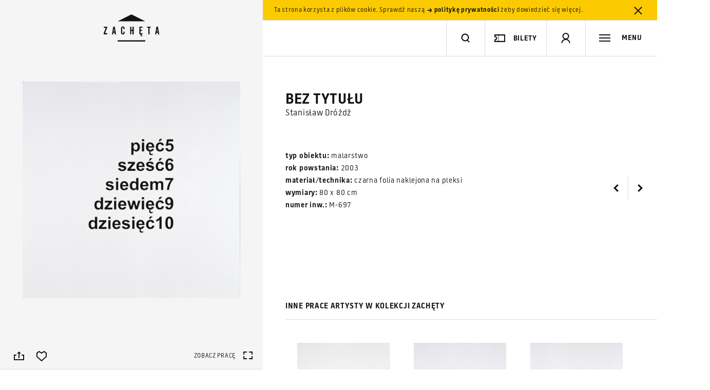

--- FILE ---
content_type: text/html; charset=UTF-8
request_url: https://zacheta.art.pl/pl/kolekcja/katalog/drozdz-stanislaw-bez-tytulu-2
body_size: 98853
content:
<!DOCTYPE HTML>
<!--[if lt IE 9]>    <html class="no-js lt-ie9" lang="pl"> <![endif]-->
<!--[if IE 9]>    <html class="no-js lt-ie10" lang="pl"> <![endif]-->
<!--[if gt IE 9]><!--> <html class="no-js" lang="pl"> <!--<![endif]-->

<head>
    <meta charset="utf-8">
    <!--[if IE]><meta http-equiv='X-UA-Compatible' content='IE=edge,chrome=1'><![endif]-->
    <meta name="viewport" content="width=device-width, minimum-scale=1, maximum-scale=1, minimal-ui">

    <title>Stanisław Dróżdż, Bez tytułu - Zachęta Narodowa Galeria Sztuki</title>
    <meta name="description" content="Stanisław Dróżdż, Bez tytułu">
    <meta property="fb:app_id" content="984638061557890" />
    <meta property="og:description" content="Stanisław Dróżdż, Bez tytułu">
    <meta property="og:title" content="Stanisław Dróżdż, Bez tytułu - Zachęta Narodowa Galeria Sztuki">
    <meta property="og:image" content="http://zacheta.art.pl/public/upload/works/medium/55ed6972df316.jpg">
    <meta property="og:image:width" content="679" />
    <meta property="og:image:height" content="677" />
    <meta name="author" content="Huncwot.com">

    <script type="text/javascript">
        WebFontConfig = {
            custom: { families: ['Battersea']},
            active: function(){
                if( typeof(Site) !== "undefined" ) {
                  Site.onResize();
                }
            }
        };
        (function() {
          var wf = document.createElement('script');
          wf.src = ('https:' == document.location.protocol ? 'https' : 'http') +
          '://ajax.googleapis.com/ajax/libs/webfont/1/webfont.js';
          wf.type = 'text/javascript';
          wf.async = 'true';
          var s = document.getElementsByTagName('script')[0];
          s.parentNode.insertBefore(wf, s);
        })();
    </script>

    <link rel="stylesheet" href="/public/frontend/css/style.css?v=1.0.91">

    <link rel="icon" href="/favicon.png">
    <link rel="apple-touch-icon-precomposed" sizes="180x180" href="/public/frontend/images/icon-180.png">
    <link rel="apple-touch-icon-precomposed" sizes="152x152" href="/public/frontend/images/icon-152.png">
    <link rel="apple-touch-icon-precomposed" sizes="144x144" href="/public/frontend/images/icon-144.png">
    <link rel="apple-touch-icon-precomposed" sizes="72x72" href="/public/frontend/images/icon-72.png">

    <script src='https://www.google.com/recaptcha/api.js?onload=createRecaptcha&amp;render=explicit' async defer></script>

<!-- Google tag (gtag.js) -->
<script async src="https://www.googletagmanager.com/gtag/js?id=G-FSK9RR1WL6"></script>
<script>
  window.dataLayer = window.dataLayer || [];
  function gtag(){dataLayer.push(arguments);}
  gtag('js', new Date());

  gtag('config', 'G-FSK9RR1WL6');
</script>

<!-- Google Tag Manager -->
<script>(function(w,d,s,l,i){w[l]=w[l]||[];w[l].push({'gtm.start':
new Date().getTime(),event:'gtm.js'});var f=d.getElementsByTagName(s)[0],
j=d.createElement(s),dl=l!='dataLayer'?'&l='+l:'';j.async=true;j.src=
'https://www.googletagmanager.com/gtm.js?id='+i+dl;f.parentNode.insertBefore(j,f);
})(window,document,'script','dataLayer','GTM-TV972VV');</script>
<!-- End Google Tag Manager -->

<!-- Google tag (gtag.js) -->
<script async src="https://www.googletagmanager.com/gtag/js?id=GT-MJBXQ5X6"></script>
<script>
  window.dataLayer = window.dataLayer || [];
  function gtag(){dataLayer.push(arguments);}
  gtag('js', new Date());

  gtag('config', 'GT-MJBXQ5X6');
</script>



<!-- Facebook Pixel Code -->
<script>
!function(f,b,e,v,n,t,s)
{if(f.fbq)return;n=f.fbq=function(){n.callMethod?
n.callMethod.apply(n,arguments):n.queue.push(arguments)};
if(!f._fbq)f._fbq=n;n.push=n;n.loaded=!0;n.version='2.0';
n.queue=[];t=b.createElement(e);t.async=!0;
t.src=v;s=b.getElementsByTagName(e)[0];
s.parentNode.insertBefore(t,s)}(window,document,'script',
'https://connect.facebook.net/en_US/fbevents.js');
fbq('init', '700563224105176');
fbq('track', 'PageView');
</script>
<noscript>
<img height="1" width="1"
src="https://www.facebook.com/tr?id=700563224105176&ev=PageView
&noscript=1"/>
</noscript>
<!-- End Facebook Pixel Code -->

</head>

<body >
    <!--[if lt IE 9]><script type="text/javascript">window.location = "/ie8_PL.html";</script><![endif]-->

<!-- Google Tag Manager (noscript) -->
<noscript><iframe src="https://www.googletagmanager.com/ns.html?id=GTM-TV972VV"
height="0" width="0" style="display:none;visibility:hidden"></iframe></noscript>



<!-- End Google Tag Manager (noscript) -->

    <script>
        window.fbAsyncInit = function() {
            FB.init({
                appId: '984638061557890',
                status: true,
                cookie: true,
                xfbml: true,
                oauth: true,
                version: 'v2.5'
            });
        };

        (function(d, s, id){
         var js, fjs = d.getElementsByTagName(s)[0];
         if (d.getElementById(id)) {return;}
         js = d.createElement(s); js.id = id;
         js.src = "//connect.facebook.net/en_US/sdk.js";
         fjs.parentNode.insertBefore(js, fjs);
       }(document, 'script', 'facebook-jssdk'));
        </script>


    <header class="header" id="header">
                <div class="cookies" id="cookies">
            <div class="leftside"></div><!--
         --><div class="rightside">
                <div class="cookies-inner">Ta strona korzysta z plików cookie. Sprawdź naszą <a href="/pl/polityka-prywatnosci"><svg class="icon-small-arrow-bold-right"  xmlns="http://www.w3.org/2000/svg" width="13" height="22" viewBox="-5 22 13 22" enable-background="new -5 22 13 22"><path fill="#141414" d="M6.5 33l-3.1 3.7h-2.2l2.4-2.8h-6.1v-1.7h6.2l-2.4-2.8h2.2l3 3.6z"/></svg> politykę prywatności</a> żeby dowiedzieć się więcej. <a href="#"  data-api='{"action": "cookie-alert", "callback": ""}' class="close close-cookies"><svg class="icon-close"  xmlns="http://www.w3.org/2000/svg" width="36" height="36" viewBox="0 0 36 36"><polygon fill="#131313" points="24.4,26.6 25.8,25.2 19.4,18.8 25.8,12.5 24.4,11.1 18,17.4 11.6,11.1 10.2,12.5 16.6,18.8 10.2,25.2 11.6,26.6 18,20.2"/></svg></a></div>
            </div>
        </div>
                <div class="leftside">
            <div class="header-tint"></div>
            <div class="header-logo">
                <h1>
                    <a href="/pl" id="logo" title="Strona główna">
                        <svg class="svg-logo" version="1.1" xmlns="http://www.w3.org/2000/svg" xmlns:xlink="http://www.w3.org/1999/xlink" x="0px" y="0px" width="112px" height="54px" viewBox="0 0 112 54" xml:space="preserve">
                            <title>Strona główna</title>
                            <polygon fill="black" points="29.2,53 82.9,53 82.9,50.6 29.2,50.6 29.2,53 "/>
                            <polygon fill="black" points="29.3,13.4 56.1,0 82.9,13.4 29.3,13.4 "/>
                            <polygon fill="black" points="2.3,26.2 6.1,26.2 2,36.6 2,38.9 8.7,38.9 8.7,36.6 4.5,36.6 8.7,26.1 8.7,23.9 2.3,23.9 "/>
                            <path fill="black" d="M20.6,23.9l-2.5,15h2.3l0.5-3.2h2.3l0.5,3.2h2.4l-2.5-15H20.6z M21.2,33.5l0.8-6.3h0.1l0.8,6.3H21.2z"/>
                            <path fill="black" d="M39.4,23.6c-1.1,0-2,0.3-2.7,1c-0.6,0.7-1,1.6-1,2.8v7.7c0,1.4,0.3,2.4,0.9,3.1c0.6,0.7,1.5,1.1,2.7,1.1
                                c1.1,0,2-0.4,2.6-1.1c0.6-0.7,0.9-1.7,0.9-3v-1.6h-2.4v2c0,0.5-0.1,0.9-0.3,1.2c-0.2,0.3-0.5,0.4-0.9,0.4c-0.4,0-0.7-0.1-0.9-0.4 c-0.2-0.3-0.3-0.7-0.3-1.2v-8.4c0-0.5,0.1-0.9,0.3-1.2c0.2-0.3,0.5-0.4,0.9-0.4c0.4,0,0.7,0.1,0.9,0.4c0.2,0.3,0.3,0.6,0.3,1.2v1.6 h2.4v-1.4c0-1.2-0.3-2.1-0.9-2.8C41.3,23.9,40.4,23.6,39.4,23.6z"/>
                            <polygon fill="black" points="58.1,30 55.7,30 55.7,23.9 53.5,23.9 53.5,38.9 55.7,38.9 55.7,32.2 58.1,32.2 58.1,38.9 60.4,38.9 60.4,23.9 58.1,23.9 "/>
                            <path fill="black" d="M71.4,38.9h2.9c-0.1,0.1-0.1,0.2-0.2,0.4c-0.2,0.4-0.3,0.9-0.3,1.3c0,0.7,0.2,1.2,0.5,1.5c0.3,0.3,0.9,0.5,1.6,0.5h0.7v0
                                c0,0,0,0,0.1,0h0.7v-1.4h-0.7c-0.4,0-0.7-0.1-0.8-0.2c-0.2-0.2-0.2-0.4-0.2-0.8c0-0.4,0.1-0.8,0.3-1.2h1.5v-2.3h-3.7v-4.5h2.7V30 h-2.7v-3.9h3.7v-2.2h-6V38.9z"/>
                            <polygon fill="black" points="86.5,26.1 88.9,26.1 88.9,38.9 91.2,38.9 91.2,26.1 93.6,26.1 93.6,23.9 86.5,23.9 "/>
                            <path fill="black" d="M107.7,23.9h-3l-2.5,15h2.3l0.5-3.2h2.3l0.5,3.2h2.4L107.7,23.9z M105.3,33.5l0.8-6.3h0.1l0.8,6.3H105.3z"/>
                        </svg>
                                            </a>
                </h1>
            </div>
        </div><!--
     --><div class="rightside">
            <div class="header-main">
                <div class="header-search header-item fit-search" id="search-wrap">
                    <form action="/pl/szukaj/">
                        <input type="search" id="search-input" name="q" autocomplete="off"/>
                    </form>
                    <div class="header-search-inner">
                        <div class="header-divider"></div>
                        <a href="#search" class="toggle-search" title="szukaj"><svg class="icon-search"  xmlns="http://www.w3.org/2000/svg" width="22" height="22" viewBox="-18 20 22 22" enable-background="new -18 20 22 22"><title>Szukaj</title><path fill="#141414" d="M-8 37.5c-4.1 0-7.5-3.4-7.5-7.5s3.4-7.5 7.5-7.5 7.5 3.4 7.5 7.5c0 4-3.4 7.5-7.5 7.5zm0-12.8c-3 0-5.3 2.4-5.3 5.3s2.4 5.3 5.3 5.3 5.3-2.3 5.3-5.3-2.4-5.3-5.3-5.3z"/><line stroke="#141414" stroke-width="2.2" stroke-miterlimit="10" x1="-3.7" y1="35.4" x2="1.6" y2="40.6" fill="none"/></svg></a>
                        <button type="reset" class="clear-search close"><svg class="icon-close"  xmlns="http://www.w3.org/2000/svg" width="36" height="36" viewBox="0 0 36 36"><polygon fill="#131313" points="24.4,26.6 25.8,25.2 19.4,18.8 25.8,12.5 24.4,11.1 18,17.4 11.6,11.1 10.2,12.5 16.6,18.8 10.2,25.2 11.6,26.6 18,20.2"/></svg></button>
                    </div>
                </div><!--
             --><div class="search-live-results fit-search invert" id="search-live-results">
                    <ul id="search-live-list"></ul>
                    <a href="#" class="all-results"><svg class="icon-arrow-right"  xmlns="http://www.w3.org/2000/svg" width="36" height="11" viewBox="0 0 36 11"><rect x="1" y="5" fill="#131313" width="33" height="1"/><polygon fill="#131313" points="35.2,5.4 35.2,5.4 35.2,5.4 34.5,4.7 34.5,4.7 32.6,2.8 30.3,0.5 29.6,1.2 33.8,5.4 29.5,9.6 30.2,10.3 32.3,8.2 34.5,6.1 34.5,6.1"/></svg> Zobacz wszystkie wyniki (<span class="search-live-count"></span>)</a>
                    <p id="search-live-empty" class="no-results">Brak wyników. Wpisz ponownie zapytanie.</p>
                </div><div class="header-buy header-item">
                    <div class="header-divider"></div><button class="button-buy button-header"><svg class="icon-ticket"  version="1.1" xmlns="http://www.w3.org/2000/svg" xmlns:xlink="http://www.w3.org/1999/xlink" x="0px" y="0px" viewBox="0 0 20 14" enable-background="new 0 0 20 14" xml:space="preserve">
    <path fill="none" stroke="#141414" stroke-width="2" d="M19,1v12H1v-3l0,0h0.2C1.9,10,2.5,9.7,3,9.3l0.1-0.1C3.7,8.6,4,7.8,4,7
	S3.7,5.4,3.1,4.9C2.6,4.3,1.8,4,1,4l0,0V1H19z" />
    <line fill="none" stroke="#141414" stroke-linecap="square" stroke-dasharray="1,2" x1="7.5" y1="1.5" x2="7.5" y2="13.5" />
</svg><p>bilety</p></button>
                 </div><!--
             --><div class="header-profile header-item phone-hide"><div class="header-divider"></div><a href="#signup" class="toggle-signup"><svg class="icon-user"  xmlns="http://www.w3.org/2000/svg" width="22" height="26" viewBox="-6 6 22 26" enable-background="new -6 6 22 26"><path fill="#141414" d="M5 22c-3.6 0-6.5-2.9-6.5-6.5s2.9-6.5 6.5-6.5 6.5 2.9 6.5 6.5-2.9 6.5-6.5 6.5zm0-11c-2.5 0-4.5 2-4.5 4.5s2 4.5 4.5 4.5 4.5-2 4.5-4.5-2-4.5-4.5-4.5z"/><path fill="#141414" d="M13.5 29h-2c0-4.1-3.3-6-6.5-6s-6.5 1.9-6.5 6h-2c0-4.7 3.5-8 8.5-8s8.5 3.3 8.5 8z"/></svg><svg class="icon-close"  xmlns="http://www.w3.org/2000/svg" width="36" height="36" viewBox="0 0 36 36"><polygon fill="#131313" points="24.4,26.6 25.8,25.2 19.4,18.8 25.8,12.5 24.4,11.1 18,17.4 11.6,11.1 10.2,12.5 16.6,18.8 10.2,25.2 11.6,26.6 18,20.2"/></svg></a></div><!--
--><div class="header-basket  header-item phone-hide"><div class="header-divider"></div><a href="/pl/e-sklep/koszyk"><svg class="icon-basket"  xmlns="http://www.w3.org/2000/svg" width="22" height="22" viewBox="0 0 22 22"><path fill="#141414" d="M17.8 20h-13.6l-3.5-13h20.6l-3.5 13zm-12-2h10.5l2.5-9h-15.5l2.5 9z"/><polygon fill="#141414" points="7.1,1.5 5.6,4.5 4.1,7.5 5.9,8.4 7.4,5.4 8.9,2.4"/><polygon fill="#141414" points="14.9,1.5 13.1,2.4 14.8,5.7 16.1,8.4 17.9,7.5"/><rect x="10" y="10" width="2" height="6" fill="none"/><rect x="8" y="12" width="6" height="2" fill="none"/></svg><q class="basket-count">0</q></a></div><!--
             --><div class="header-toggle-nav header-item"><div class="header-divider"></div><a href="#menu" class="toggle-nav"><svg class="icon-menu"  xmlns="http://www.w3.org/2000/svg" width="22" height="22" viewBox="0 0 22 22"><rect y="4" fill="#141414" width="22" height="2"/><rect y="10" fill="#141414" width="22" height="2"/><rect y="16" fill="#141414" width="22" height="2"/></svg><span class="label">MENU</span></a></div>
            </div>
        </div>
</header>
    <div class="navigation invert" id="menu">


        <a class="language toggle-label" href="/en/kolekcja/katalog/drozdz-stanislaw-bez-tytulu-2?setlang=1" data-history="false">
        <span>Change language: <strong>English</strong>
        </span>
    </a>


    <div class="navigation-header phone-only">

                        <a href="#signup" class="toggle-signup"><svg class="icon-user"  xmlns="http://www.w3.org/2000/svg" width="22" height="26" viewBox="-6 6 22 26" enable-background="new -6 6 22 26"><path fill="#141414" d="M5 22c-3.6 0-6.5-2.9-6.5-6.5s2.9-6.5 6.5-6.5 6.5 2.9 6.5 6.5-2.9 6.5-6.5 6.5zm0-11c-2.5 0-4.5 2-4.5 4.5s2 4.5 4.5 4.5 4.5-2 4.5-4.5-2-4.5-4.5-4.5z"/><path fill="#141414" d="M13.5 29h-2c0-4.1-3.3-6-6.5-6s-6.5 1.9-6.5 6h-2c0-4.7 3.5-8 8.5-8s8.5 3.3 8.5 8z"/></svg></a>
        
                
                <a href="#menu" class="toggle-nav"><svg class="icon-close"  xmlns="http://www.w3.org/2000/svg" width="36" height="36" viewBox="0 0 36 36"><polygon fill="#131313" points="24.4,26.6 25.8,25.2 19.4,18.8 25.8,12.5 24.4,11.1 18,17.4 11.6,11.1 10.2,12.5 16.6,18.8 10.2,25.2 11.6,26.6 18,20.2"/></svg></a>
    </div>


        


    <div class="navigation-inner">

                <nav>
            
                            <ul>                                <li><a href="/pl/wizyta">Wizyta</a></li>
                                                                                            <li><a href="/pl/wystawy">Wystawy</a></li>
                                                                                            <li><a href="/pl/kalendarz">Kalendarz</a></li>
                                                                                            <li><a href="/pl/edukacja">Edukacja</a></li>
                                                                            </ul>                                            <ul>                                <li><a href="/pl/kolekcja">Kolekcja</a></li>
                                                                                            <li><a href="/pl/mediateka-i-publikacje">Mediateka i&nbsp;publikacje</a></li>
                                                                                            <li><a href="/pl/dokumentacja-i-biblioteka">Dokumentacja i&nbsp;biblioteka</a></li>
                                                                            </ul>                                            <ul>                                <li><a href="/pl/biennale">Biennale w&nbsp;Wenecji</a></li>
                                                                            </ul>                                            <ul>                                <li><a href="/pl/e-sklep">E-księgarnia</a></li>
                                                                                            <li><a href="/pl/o-nas">O nas</a></li>
                                                                                            <li><a href="/pl/prasa">Prasa</a></li>
                                                                                            <li><a href="/pl/popc">Otwarta Zachęta</a></li>
                                                                                            <li><a href="/pl/sygnalisci">Sygnaliści</a></li>
                                                                                            <li><a href="/pl/rodo">RODO</a></li>
                                                        </ul>
        
            <div class="phone-only">
                    <ul class="nav-secondary">
                                            <li><a href="/pl/kontakt">Kontakt</a></li>
                                            <li><a href="/pl/aktualnosci">Aktualności</a></li>
                                            <li><a href="/pl/komunikaty">Komunikaty</a></li>
                                            <li><a href="/pl/partnerzy">Partnerzy</a></li>
                                            <li><a href="/pl/prasa">Prasa</a></li>
                                            <li><a href="/pl/dla-firm">Dla firm</a></li>
                                            <li><a href="/pl/polityka-prywatnosci">Polityka prywatności</a></li>
                                            <li><a href="/pl/deklaracja-dostepnosci">Deklaracja dostępności</a></li>
                                        </ul>
                    <ul class="nav-links">
                        <li>
                            <a href="http://bip.zacheta.art.pl" target="_blank"><svg class="icon-bip-invert"  xmlns="http://www.w3.org/2000/svg" width="23" height="26.2" viewBox="0 0 23 26.2"><g fill="#DCDCDC"><path d="M12.5 7.1c.6 0 1-.5 1-1s-.4-1-1-1c-.5 0-1 .5-1 1s.5 1 1 1zM18.9 7.1c.5 0 1-.5 1-1s-.5-1-1-1c-.6 0-1.1.5-1 1 0 .5.5 1 1 1zM0 0v21h18l5 5.2v-26.2h-23zm17 6.2c0-.8.6-1.5 1.3-1.8.8-.2 1.6 0 2.1.7s.5 1.6 0 2.2c-.5.7-1.3.9-2.1.7-.2-.1-.3-.1-.3-.1v.9s-.2.5-.6.5c-.3 0-.4-.2-.4-.5v-2.6zm-.7 1.7c-.1.2-.4.3-.6.1-.5-.2-.7-.7-.7-1.1v-2.2c0-.3.2-.4.4-.4.3 0 .4.2.5.4v1.9000000000000001c0 .3.1.5.3.7.3.2.2.4.1.6zm-.9-5.1c.3 0 .5.2.5.5s-.2.5-.5.5-.5-.2-.5-.5.2-.5.5-.5zm-4.7.5c0-.3.4-.5.7-.5.3 0 .6.2.6.5v1s.8-.1 1.2-.1c1 .2 1.5 1.1 1.4 2.1-.1.9-1 1.6-2 1.6s-1.8-.7-1.9-1.7c-.1-1 0-1.9 0-2.9zm11.3 20.2l-3.5-3.5h-17.5v-10h21v13.5z"/></g></svg></a>
                        </li>
                        <li>
                            <div class="nav-link-fund"><svg class="icon-fund-invert"  viewBox="0 0 90 42" version="1.1" xmlns="http://www.w3.org/2000/svg" xmlns:xlink="http://www.w3.org/1999/xlink">
    <title>Group Copy</title>
    <g id="Page-1" stroke="none" stroke-width="1" fill-rule="evenodd">
        <g id="Artboard" transform="translate(-146.000000, -105.000000)" fill="#FFFFFE">
            <g id="Group-Copy" transform="translate(146.300000, 105.621000)">
                <polyline id="Fill-453" points="30.607522 15.3344505 30.607522 7.6697033 35.4440773 7.6697033 35.4440773 8.8532967 31.9977504 8.8532967 31.9977504 10.8109341 35.0571529 10.8109341 35.0571529 11.9945275 31.9977504 11.9945275 31.9977504 15.3344505 30.607522 15.3344505"></polyline>
                <path d="M41.0544815,15.0361868 C40.7980316,15.1024176 40.4650967,15.1704505 40.0511775,15.2407363 C39.6372583,15.3105714 39.1873462,15.3457143 38.6924429,15.3457143 C38.2290334,15.3457143 37.842109,15.2794835 37.5271705,15.1465714 C37.212232,15.0136593 36.9647803,14.8298352 36.7758172,14.5937473 C36.5868541,14.3576593 36.4518805,14.0756154 36.3708963,13.7476154 C36.2899121,13.4196154 36.24942,13.0600769 36.24942,12.669 L36.24942,9.4281978 L37.5901582,9.4281978 L37.5901582,12.459044 C37.5901582,13.0780989 37.6801406,13.5205385 37.8601054,13.7863626 C38.0400703,14.0517363 38.3550088,14.1841978 38.8049209,14.1841978 C38.9668893,14.1841978 39.1378559,14.176989 39.3178207,14.1621209 C39.4977856,14.1472527 39.6327592,14.1287802 39.7182425,14.1071538 L39.7182425,9.4281978 L41.0544815,9.4281978 L41.0544815,15.0361868" id="Fill-454"></path>
                <path d="M42.6921617,9.73817582 C42.9486116,9.66473626 43.2815466,9.59445055 43.6954657,9.52821978 C44.1093849,9.46153846 44.5637961,9.4281978 45.0631986,9.4281978 C45.5356063,9.4281978 45.931529,9.49307692 46.2464675,9.62193407 C46.561406,9.75124176 46.8178559,9.93191209 47.0023199,10.1639451 C47.191283,10.395978 47.3217575,10.6766703 47.4027417,11.0046703 C47.4792267,11.3326703 47.5152197,11.6922088 47.5152197,12.0828352 L47.5152197,15.3344505 L46.1789807,15.3344505 L46.1789807,12.2932418 C46.1789807,11.9832637 46.1609842,11.7196923 46.1204921,11.5020769 C46.08,11.2849121 46.0125132,11.1078462 45.9225308,10.9713297 C45.8280492,10.8348132 45.7020738,10.7356923 45.5446046,10.6726154 C45.3871353,10.609989 45.1936731,10.5789011 44.9642179,10.5789011 C44.7977504,10.5789011 44.6177856,10.5897143 44.4333216,10.6117912 C44.2533568,10.6338681 44.113884,10.6523407 44.0284007,10.6672088 L44.0284007,15.3344505 L42.6921617,15.3344505 L42.6921617,9.73817582" id="Fill-455"></path>
                <path d="M50.1337083,12.2932418 C50.1337083,12.883011 50.273181,13.3457253 50.5521265,13.6809341 C50.8355712,14.0165934 51.2224956,14.1841978 51.7128998,14.1841978 C51.9288576,14.1841978 52.1088225,14.1751868 52.2617926,14.1567143 C52.4102636,14.1382418 52.536239,14.117967 52.6307206,14.0958901 L52.6307206,10.7775934 C52.5137434,10.6969451 52.3562742,10.6212527 52.1583128,10.550967 C51.9648506,10.4811319 51.757891,10.445989 51.5374341,10.445989 C51.051529,10.445989 50.6960984,10.6117912 50.4711424,10.9438462 C50.2461863,11.2754505 50.1337083,11.7250989 50.1337083,12.2932418 Z M53.9669596,15.0249231 C53.7015114,15.106022 53.3685764,15.1794615 52.9681547,15.2461429 C52.5677329,15.3123736 52.1448155,15.3457143 51.7039016,15.3457143 C51.2449912,15.3457143 50.8355712,15.2754286 50.4756415,15.1353077 C50.1157118,14.9956374 49.8097715,14.7942418 49.5533216,14.5324725 C49.3013708,14.2711538 49.1034095,13.953967 48.9684359,13.5818132 C48.8334622,13.2092088 48.7659754,12.7906484 48.7659754,12.3261319 C48.7659754,11.8692747 48.8199649,11.4543187 48.936942,11.0821648 C49.04942,10.7095604 49.2158875,10.3905714 49.4363445,10.1251978 C49.6613005,9.85982418 49.9267487,9.65527473 50.2461863,9.51154945 C50.5611248,9.36782418 50.9255536,9.29573626 51.3394728,9.29573626 C51.6184183,9.29573626 51.8658699,9.32907692 52.0773286,9.39530769 C52.2932865,9.46153846 52.4777504,9.53542857 52.6307206,9.61652747 L52.6307206,7.89092308 L53.9669596,7.6697033 L53.9669596,15.0249231 L53.9669596,15.0249231 Z" id="Fill-456"></path>
                <path d="M60.3377153,15.0361868 C60.0812654,15.1024176 59.7483304,15.1704505 59.3344112,15.2407363 C58.9204921,15.3105714 58.47058,15.3457143 57.9756766,15.3457143 C57.5122671,15.3457143 57.1253427,15.2794835 56.8104042,15.1465714 C56.4954657,15.0136593 56.2480141,14.8298352 56.059051,14.5937473 C55.8700879,14.3576593 55.7351142,14.0756154 55.6541301,13.7476154 C55.5731459,13.4196154 55.5326538,13.0600769 55.5326538,12.669 L55.5326538,9.4281978 L56.8688928,9.4281978 L56.8688928,12.459044 C56.8688928,13.0780989 56.9588752,13.5205385 57.1433392,13.7863626 C57.323304,14.0517363 57.6382425,14.1841978 58.0836555,14.1841978 C58.250123,14.1841978 58.4210896,14.176989 58.6010545,14.1621209 C58.7810193,14.1472527 58.915993,14.1287802 59.0014763,14.1071538 L59.0014763,9.4281978 L60.3377153,9.4281978 L60.3377153,15.0361868" id="Fill-457"></path>
                <path d="M63.4196134,14.2396154 C63.7750439,14.2396154 64.0314938,14.1972637 64.1934622,14.1125604 C64.3554306,14.0278571 64.4364148,13.8823297 64.4364148,13.6755275 C64.4364148,13.484044 64.3509315,13.3254505 64.1754657,13.1997473 C64.0044991,13.0749451 63.7165554,12.9384286 63.3206327,12.7906484 C63.0776801,12.7023407 62.8572232,12.6081758 62.6547627,12.5086044 C62.4523023,12.409033 62.2768366,12.2932418 62.1283656,12.1603297 C61.9798946,12.0274176 61.8629174,11.867022 61.7819332,11.6791429 C61.6964499,11.4912637 61.6514587,11.261033 61.6514587,10.988 C61.6514587,10.4572527 61.84942,10.0386923 62.2408436,9.73276923 C62.627768,9.42684615 63.1586643,9.27365934 63.8290334,9.27365934 C64.1664675,9.27365934 64.4904042,9.3051978 64.8008436,9.36782418 C65.111283,9.43045055 65.3407381,9.49127473 65.4982074,9.5502967 L65.2552548,10.6338681 C65.1067838,10.5676374 64.9178207,10.5068132 64.6883656,10.4513956 C64.4634095,10.395978 64.1979613,10.3684945 63.8965202,10.3684945 C63.6220738,10.3684945 63.4016169,10.4149011 63.2306503,10.5068132 C63.0641828,10.5991758 62.9786995,10.7410989 62.9786995,10.9325824 C62.9786995,11.0285495 62.996696,11.1132527 63.0281898,11.1871429 C63.0596837,11.261033 63.1181722,11.3290659 63.1991564,11.3916923 C63.2801406,11.4543187 63.3881195,11.5169451 63.518594,11.5795714 C63.6535677,11.6421978 63.815536,11.7066264 64.0044991,11.7733077 C64.3239367,11.8913516 64.5893849,12.0071429 64.8143409,12.1215824 C65.0347979,12.236022 65.2147627,12.3648791 65.3587346,12.5086044 C65.5027065,12.6523297 65.6061863,12.8167802 65.6736731,13.0010549 C65.7411599,13.1853297 65.7726538,13.4065495 65.7726538,13.6647143 C65.7726538,14.2175385 65.5701933,14.6360989 65.1607733,14.9199451 C64.7513533,15.2037912 64.1664675,15.3457143 63.4106151,15.3457143 C62.9022144,15.3457143 62.4927944,15.3033626 62.182355,15.2182088 C61.8719156,15.1335055 61.6559578,15.0654725 61.5299824,15.0136593 L61.7639367,13.8967473 C61.9618981,13.9778462 62.2003515,14.0553407 62.4747979,14.1287802 C62.7537434,14.2026703 63.0686819,14.2396154 63.4196134,14.2396154" id="Fill-458"></path>
                <path d="M70.9961336,10.4901429 C70.8476626,10.6451319 70.6542004,10.8627473 70.4157469,11.1425385 C70.1772935,11.4232308 69.9208436,11.7345604 69.6508963,12.0774286 C69.3764499,12.4202967 69.1020035,12.778033 68.8275571,13.1501868 C68.5486116,13.5227912 68.3011599,13.8782747 68.080703,14.2175385 L71.0636204,14.2175385 L71.0636204,15.3344505 L66.4700176,15.3344505 L66.4700176,14.504989 C66.6319859,14.2103297 66.8344464,13.8895385 67.0773989,13.5430659 C67.3203515,13.1965934 67.5678032,12.8478681 67.8287522,12.4977912 C68.0852021,12.1472637 68.341652,11.8138571 68.5936028,11.4966703 C68.8500527,11.1799341 69.0750088,10.9032967 69.2729701,10.6672088 L66.6139895,10.6672088 L66.6139895,9.5502967 L70.9961336,9.5502967 L70.9961336,10.4901429" id="Fill-459"></path>
                <path d="M75.6032337,11.739967 C75.6032337,11.5556923 75.576239,11.3804286 75.5267487,11.2146264 C75.4727592,11.0488242 75.3962742,10.9050989 75.2972935,10.7834505 C75.1983128,10.6618022 75.0768366,10.5658352 74.9328647,10.4955495 C74.7888928,10.4257143 74.6179262,10.3905714 74.4199649,10.3905714 C74.2130053,10.3905714 74.0330404,10.4293187 73.8800703,10.5068132 C73.7226011,10.5843077 73.5921265,10.6856813 73.4886467,10.8109341 C73.3806678,10.9361868 73.2996837,11.0803626 73.236696,11.2421099 C73.1782074,11.4047582 73.1377153,11.5705604 73.1197188,11.739967 L75.6032337,11.739967 Z M71.7249912,12.3373956 C71.7249912,11.8282747 71.8014763,11.3826813 71.9544464,10.9988132 C72.1029174,10.6158462 72.3053779,10.2968571 72.5528295,10.0422967 C72.8047803,9.78773626 73.0927241,9.59625275 73.4166608,9.46694505 C73.7405975,9.33808791 74.0690334,9.27365934 74.4109666,9.27365934 C75.202812,9.27365934 75.8236907,9.52056044 76.2691037,10.0148132 C76.7145167,10.5086154 76.9394728,11.2461648 76.9394728,12.2265604 C76.9394728,12.3004505 76.9349736,12.3833516 76.9349736,12.4757143 C76.9304745,12.5680769 76.9259754,12.650978 76.9169772,12.7244176 L73.1062214,12.7244176 C73.1422144,13.1889341 73.3086819,13.5484725 73.5966257,13.8025824 C73.8890685,14.0571429 74.3119859,14.1841978 74.8608787,14.1841978 C75.1848155,14.1841978 75.4817575,14.1549121 75.7517047,14.0958901 C76.021652,14.0368681 76.2331107,13.9742418 76.3860808,13.908011 L76.5615466,15.0028462 C76.4895606,15.0397912 76.3860808,15.0785385 76.2601054,15.1190879 C76.1296309,15.1596374 75.9856591,15.1965824 75.8191916,15.2294725 C75.6527241,15.2628132 75.4727592,15.2902967 75.2837961,15.3123736 C75.0903339,15.3344505 74.8968717,15.3457143 74.6944112,15.3457143 C74.1905097,15.3457143 73.7450967,15.270022 73.3716696,15.1190879 C72.9937434,14.9677033 72.6878032,14.7577473 72.4448506,14.4883187 C72.2018981,14.2193407 72.0219332,13.9021538 71.9004569,13.5372088 C71.7834798,13.1722637 71.7249912,12.7726264 71.7249912,12.3373956 L71.7249912,12.3373956 Z" id="Fill-460"></path>
                <polyline id="Fill-461" points="30.607522 25.5515604 30.607522 17.8872637 35.5205624 17.8872637 35.5205624 19.0704066 31.9977504 19.0704066 31.9977504 20.9618132 35.1381371 20.9618132 35.1381371 22.1233297 31.9977504 22.1233297 31.9977504 24.3684176 35.7860105 24.3684176 35.7860105 25.5515604 30.607522 25.5515604"></polyline>
                <path d="M41.4953954,25.2532967 C41.2389455,25.3195275 40.9060105,25.388011 40.4920914,25.4578462 C40.0781722,25.5281319 39.6282601,25.5628242 39.1333568,25.5628242 C38.6699473,25.5628242 38.2830228,25.4965934 37.9680844,25.3636813 C37.657645,25.2307692 37.4056942,25.0469451 37.2167311,24.8108571 C37.0322671,24.5747692 36.8972935,24.2927253 36.8163093,23.9647253 C36.7353251,23.6367253 36.694833,23.2771868 36.694833,22.8861099 L36.694833,19.6457582 L38.0310721,19.6457582 L38.0310721,22.6761538 C38.0310721,23.2956593 38.1210545,23.7380989 38.3010193,24.0034725 C38.4809842,24.2688462 38.7959227,24.4013077 39.2458348,24.4013077 C39.4078032,24.4013077 39.5787698,24.3940989 39.7587346,24.3792308 C39.9386995,24.3648132 40.0736731,24.3463407 40.1591564,24.3242637 L40.1591564,19.6457582 L41.4953954,19.6457582 L41.4953954,25.2532967" id="Fill-462"></path>
                <path d="M46.4219332,20.9726264 C46.3139543,20.9361319 46.1609842,20.8973846 45.9630228,20.8568352 C45.7695606,20.8162857 45.5446046,20.796011 45.2836555,20.796011 C45.1396837,20.796011 44.9822144,20.8108791 44.8157469,20.8401648 C44.6492794,20.8694505 44.5368014,20.8951319 44.4693146,20.9176593 L44.4693146,25.5515604 L43.1330756,25.5515604 L43.1330756,20.0435934 C43.3895255,19.9480769 43.7134622,19.8575165 44.1003866,19.7728132 C44.482812,19.6881099 44.9147276,19.6457582 45.3871353,19.6457582 C45.4726186,19.6457582 45.5760984,19.6511648 45.6930756,19.6624286 C45.8100527,19.6732418 45.931529,19.6881099 46.0485062,19.7065824 C46.1654833,19.7250549 46.2779613,19.7471319 46.3904394,19.7728132 C46.4984183,19.7984945 46.5884007,19.8228242 46.6558875,19.8444505 L46.4219332,20.9726264" id="Fill-463"></path>
                <path d="M51.3709666,22.5103516 C51.3709666,21.935 51.2494903,21.4799451 51.0020387,21.1442857 C50.754587,20.8090769 50.4126538,20.641022 49.9672408,20.641022 C49.5263269,20.641022 49.1843937,20.8090769 48.936942,21.1442857 C48.6894903,21.4799451 48.5680141,21.935 48.5680141,22.5103516 C48.5680141,23.0929121 48.6894903,23.5538242 48.936942,23.8926374 C49.1843937,24.2319011 49.5263269,24.4013077 49.9672408,24.4013077 C50.4126538,24.4013077 50.754587,24.2319011 51.0020387,23.8926374 C51.2494903,23.5538242 51.3709666,23.0929121 51.3709666,22.5103516 Z M52.7386995,22.5103516 C52.7386995,22.9676593 52.6757118,23.383967 52.5407381,23.7601758 C52.4102636,24.1359341 52.2213005,24.4567253 51.978348,24.7220989 C51.7353954,24.9874725 51.4429525,25.1942747 51.1010193,25.3416044 C50.7590861,25.4893846 50.3811599,25.5628242 49.9672408,25.5628242 C49.5578207,25.5628242 49.1798946,25.4893846 48.8424605,25.3416044 C48.5050264,25.1942747 48.2125835,24.9874725 47.9696309,24.7220989 C47.7266784,24.4567253 47.5377153,24.1359341 47.4027417,23.7601758 C47.2632689,23.383967 47.1957821,22.9676593 47.1957821,22.5103516 C47.1957821,22.053044 47.2632689,21.6385385 47.4027417,21.2659341 C47.5377153,20.8937802 47.7266784,20.5747912 47.9741301,20.3094176 C48.2215817,20.0435934 48.5140246,19.839044 48.8514587,19.6953187 C49.1933919,19.5515934 49.5623199,19.4795055 49.9672408,19.4795055 C50.3721617,19.4795055 50.7455888,19.5515934 51.087522,19.6953187 C51.4339543,19.839044 51.7263972,20.0435934 51.9693497,20.3094176 C52.2123023,20.5747912 52.4012654,20.8937802 52.536239,21.2659341 C52.6712127,21.6385385 52.7386995,22.053044 52.7386995,22.5103516 L52.7386995,22.5103516 Z" id="Fill-464"></path>
                <path d="M57.8856942,22.686967 C57.8856942,22.089989 57.7507206,21.6254725 57.4852724,21.2934176 C57.2153251,20.9618132 56.7834095,20.796011 56.1850264,20.796011 C56.059051,20.796011 55.9285764,20.8014176 55.7936028,20.8122308 C55.6586292,20.8234945 55.5236555,20.8473736 55.393181,20.8843187 L55.393181,24.1913516 C55.5101582,24.2724505 55.6676274,24.3481429 55.8610896,24.417978 C56.0545518,24.4882637 56.2660105,24.522956 56.4864675,24.522956 C56.9723726,24.522956 57.3278032,24.3571538 57.5482601,24.0255495 C57.7732162,23.6934945 57.8856942,23.2474505 57.8856942,22.686967 Z M59.2579262,22.6648901 C59.2579262,23.1073297 59.1994376,23.5132747 59.0869596,23.8818242 C58.9699824,24.2503736 58.8080141,24.5675604 58.5920562,24.8329341 C58.3805975,25.0983077 58.1151494,25.3046593 57.7912127,25.4524396 C57.471775,25.5997692 57.1118453,25.6732088 56.7069244,25.6732088 C56.432478,25.6732088 56.1805272,25.6403187 55.9555712,25.5740879 C55.726116,25.5074066 55.5371529,25.433967 55.393181,25.3528681 L55.393181,27.597956 L54.056942,27.597956 L54.056942,19.9552857 C54.3268893,19.8818462 54.6643234,19.8115604 55.060246,19.7453297 C55.4561687,19.6786484 55.8790861,19.6457582 56.32,19.6457582 C56.7744112,19.6457582 57.1838313,19.7155934 57.543761,19.8557143 C57.9036907,19.9958352 58.2141301,20.1967802 58.4660808,20.4585495 C58.7225308,20.7203187 58.915993,21.0375055 59.0509666,21.4096593 C59.1904394,21.7822637 59.2579262,22.2003736 59.2579262,22.6648901 L59.2579262,22.6648901 Z" id="Fill-465"></path>
                <path d="M64.1259754,21.9570769 C64.1259754,21.7728022 64.1034798,21.597989 64.0494903,21.4317363 C64,21.2659341 63.9235149,21.1222088 63.8245343,21.0005604 C63.7255536,20.8789121 63.6040773,20.7829451 63.4601054,20.7131099 C63.3161336,20.6428242 63.145167,20.6076813 62.9472056,20.6076813 C62.740246,20.6076813 62.5602812,20.6464286 62.402812,20.7239231 C62.2498418,20.8014176 62.1193673,20.9027912 62.0113884,21.028044 C61.9079086,21.1537473 61.8224253,21.2974725 61.7639367,21.4592198 C61.7054482,21.6218681 61.6649561,21.7876703 61.6424605,21.9570769 L64.1259754,21.9570769 Z M60.252232,22.5545055 C60.252232,22.0458352 60.3242179,21.5997912 60.477188,21.2159231 C60.6301582,20.832956 60.8281195,20.513967 61.0800703,20.2594066 C61.327522,20.0048462 61.6154657,19.8133626 61.9394025,19.6840549 C62.2633392,19.5551978 62.5962742,19.4907692 62.9337083,19.4907692 C63.7300527,19.4907692 64.3509315,19.7381209 64.7963445,20.2319231 C65.2417575,20.7257253 65.4622144,21.4632747 65.4622144,22.4436703 C65.4622144,22.5175604 65.4622144,22.6004615 65.4577153,22.6928242 C65.4532162,22.7851868 65.448717,22.8680879 65.4397188,22.9415275 L61.6334622,22.9415275 C61.6694552,23.406044 61.8314236,23.7655824 62.1238664,24.0201429 C62.4118102,24.2742527 62.8347276,24.4013077 63.3881195,24.4013077 C63.7120562,24.4013077 64.0089982,24.372022 64.2744464,24.313 C64.5443937,24.253978 64.7558524,24.1913516 64.9133216,24.1251209 L65.0887873,25.219956 C65.0168014,25.2569011 64.9133216,25.2956484 64.7828471,25.3361978 C64.6568717,25.3767473 64.5084007,25.4136923 64.3419332,25.4465824 C64.1754657,25.4799231 64,25.5074066 63.8065378,25.5294835 C63.6175747,25.5515604 63.4196134,25.5628242 63.221652,25.5628242 C62.7132513,25.5628242 62.2723374,25.4871319 61.8944112,25.3361978 C61.5209842,25.1848132 61.2105448,24.9748571 60.9675923,24.7054286 C60.7246397,24.4364505 60.5446749,24.1192637 60.4276977,23.7543187 C60.3107206,23.3893736 60.252232,22.9897363 60.252232,22.5545055 L60.252232,22.5545055 Z" id="Fill-466"></path>
                <path d="M68.2921617,18.0751429 C68.2921617,18.3256484 68.2111775,18.5247912 68.0492091,18.6721209 C67.8872408,18.8199011 67.6937786,18.8937912 67.4733216,18.8937912 C67.2438664,18.8937912 67.0504042,18.8199011 66.8884359,18.6721209 C66.7264675,18.5247912 66.6454833,18.3256484 66.6454833,18.0751429 C66.6454833,17.816978 66.7264675,17.6142308 66.8884359,17.4669011 C67.0504042,17.3191209 67.2438664,17.2456813 67.4733216,17.2456813 C67.6937786,17.2456813 67.8872408,17.3191209 68.0492091,17.4669011 C68.2111775,17.6142308 68.2921617,17.816978 68.2921617,18.0751429 Z M66.0695958,27.6087692 C65.9751142,27.6087692 65.8401406,27.5997582 65.669174,27.5812857 C65.4937083,27.5628132 65.3407381,27.5276703 65.2102636,27.4763077 L65.3857293,26.3814725 C65.5476977,26.4328352 65.7456591,26.4585165 65.9706151,26.4585165 C66.2810545,26.4585165 66.4970123,26.3684066 66.6229877,26.1877363 C66.7489631,26.0070659 66.8119508,25.7358352 66.8119508,25.3749451 L66.8119508,19.7674066 L68.1481898,19.7674066 L68.1481898,25.397022 C68.1481898,26.148989 67.968225,26.7054176 67.6127944,27.0672088 C67.2528647,27.4280989 66.7399649,27.6087692 66.0695958,27.6087692 L66.0695958,27.6087692 Z" id="Fill-467"></path>
                <path d="M71.2300879,24.4567253 C71.5810193,24.4567253 71.8419684,24.4143736 72.0039367,24.3296703 C72.1659051,24.244967 72.2468893,24.0994396 72.2468893,23.8926374 C72.2468893,23.7011538 72.1569069,23.5425604 71.9859402,23.4173077 C71.8104745,23.2920549 71.5270299,23.1555385 71.1311072,23.0077582 C70.8881547,22.9194505 70.6631986,22.8252857 70.4607381,22.7257143 C70.2582777,22.6261429 70.082812,22.5103516 69.9343409,22.3774396 C69.7903691,22.244978 69.6733919,22.0845824 69.5879086,21.8962527 C69.5024253,21.7083736 69.4619332,21.4781429 69.4619332,21.2051099 C69.4619332,20.6743626 69.6553954,20.2558022 70.046819,19.9498791 C70.4382425,19.643956 70.9691388,19.4907692 71.6395079,19.4907692 C71.976942,19.4907692 72.3008787,19.5223077 72.6113181,19.5849341 C72.9172583,19.6475604 73.1512127,19.7083846 73.3041828,19.7674066 L73.0612302,20.850978 C72.9127592,20.7847473 72.7282953,20.7239231 72.4988401,20.668956 C72.2693849,20.6130879 72.0039367,20.5856044 71.7024956,20.5856044 C71.4325483,20.5856044 71.2120914,20.632011 71.0411248,20.7239231 C70.8701582,20.8162857 70.789174,20.9582088 70.789174,21.1496923 C70.789174,21.2456593 70.8026714,21.3303626 70.8386643,21.4042527 C70.8701582,21.4781429 70.9286467,21.5461758 71.0096309,21.6088022 C71.0906151,21.6714286 71.1940949,21.7340549 71.3290685,21.7966813 C71.4595431,21.8597582 71.6215114,21.9241868 71.8149736,21.9904176 C72.1299121,22.1084615 72.3998594,22.2247033 72.6203163,22.3386923 C72.8407733,22.4531319 73.0252373,22.581989 73.1692091,22.7257143 C73.3086819,22.8694396 73.4166608,23.0338901 73.4841476,23.2181648 C73.5471353,23.4024396 73.5831283,23.6236593 73.5831283,23.8818242 C73.5831283,24.4346484 73.3761687,24.8532088 72.9667487,25.1370549 C72.5618278,25.4209011 71.976942,25.5628242 71.2165905,25.5628242 C70.7081898,25.5628242 70.3032689,25.5204725 69.9928295,25.4357692 C69.6823902,25.3510659 69.4664323,25.2825824 69.3404569,25.2307692 L69.5744112,24.1138571 C69.7723726,24.1954066 70.0063269,24.2724505 70.2852724,24.3463407 C70.5597188,24.4202308 70.8746573,24.4567253 71.2300879,24.4567253" id="Fill-468"></path>
                <path d="M76.0981371,22.0233077 C76.2691037,21.8466923 76.4490685,21.657011 76.6425308,21.4538132 C76.8314938,21.2510659 77.0204569,21.0483187 77.2049209,20.8455714 C77.3893849,20.6428242 77.5648506,20.4472857 77.726819,20.2594066 C77.8932865,20.0715275 78.0372583,19.9075275 78.1542355,19.7674066 L79.7334271,19.7674066 C79.3644991,20.1805604 78.9775747,20.6076813 78.5681547,21.0501209 C78.1587346,21.4925604 77.7493146,21.9241868 77.3353954,22.3440989 C77.5558524,22.5288242 77.7898067,22.7518462 78.0327592,23.0136154 C78.2757118,23.2753846 78.5096661,23.5538242 78.7391213,23.8484835 C78.9685764,24.1435934 79.1800351,24.4387033 79.3779965,24.7333626 C79.5804569,25.0284725 79.7424253,25.3010549 79.8773989,25.5515604 L78.3297012,25.5515604 C78.1992267,25.3235824 78.0462566,25.0834396 77.8707909,24.8329341 C77.6998243,24.5824286 77.5153603,24.3391319 77.3128998,24.103044 C77.1149385,23.866956 76.912478,23.6439341 76.7055185,23.4335275 C76.4985589,23.2235714 76.3005975,23.0447033 76.0981371,22.8973736 L76.0981371,25.5515604 L74.7618981,25.5515604 L74.7618981,18.108033 L76.0981371,17.8872637 L76.0981371,22.0233077" id="Fill-469"></path>
                <path d="M80.7952197,25.5515604 L82.1314587,25.5515604 L82.1314587,19.7674066 L80.7952197,19.7674066 L80.7952197,25.5515604 Z M82.2709315,18.0751429 C82.2709315,18.3256484 82.1899473,18.5247912 82.0279789,18.6721209 C81.8660105,18.8199011 81.6770475,18.8937912 81.4565905,18.8937912 C81.2271353,18.8937912 81.0336731,18.8199011 80.8717047,18.6721209 C80.7097364,18.5247912 80.6287522,18.3256484 80.6287522,18.0751429 C80.6287522,17.816978 80.7097364,17.6142308 80.8717047,17.4669011 C81.0336731,17.3191209 81.2271353,17.2456813 81.4565905,17.2456813 C81.6770475,17.2456813 81.8660105,17.3191209 82.0279789,17.4669011 C82.1899473,17.6142308 82.2709315,17.816978 82.2709315,18.0751429 L82.2709315,18.0751429 Z" id="Fill-470"></path>
                <path d="M87.3189455,21.9570769 C87.3189455,21.7728022 87.2964499,21.597989 87.2424605,21.4317363 C87.1929701,21.2659341 87.1164851,21.1222088 87.0175044,21.0005604 C86.9185237,20.8789121 86.7970475,20.7829451 86.6530756,20.7131099 C86.5091037,20.6428242 86.3381371,20.6076813 86.1401757,20.6076813 C85.9332162,20.6076813 85.7532513,20.6464286 85.5957821,20.7239231 C85.442812,20.8014176 85.3123374,20.9027912 85.2043585,21.028044 C85.0963796,21.1537473 85.0153954,21.2974725 84.9569069,21.4592198 C84.8984183,21.6218681 84.8579262,21.7876703 84.8354306,21.9570769 L87.3189455,21.9570769 Z M83.4452021,22.5545055 C83.4452021,22.0458352 83.517188,21.5997912 83.6701582,21.2159231 C83.8231283,20.832956 84.0210896,20.513967 84.2730404,20.2594066 C84.5204921,20.0048462 84.8084359,19.8133626 85.1323726,19.6840549 C85.4563093,19.5551978 85.7892443,19.4907692 86.1266784,19.4907692 C86.9230228,19.4907692 87.5439016,19.7381209 87.9893146,20.2319231 C88.4347276,20.7257253 88.6551845,21.4632747 88.6551845,22.4436703 C88.6551845,22.5175604 88.6551845,22.6004615 88.6506854,22.6928242 C88.6461863,22.7851868 88.6416872,22.8680879 88.6326889,22.9415275 L84.8264323,22.9415275 C84.8624253,23.406044 85.0243937,23.7655824 85.3168366,24.0201429 C85.6047803,24.2742527 86.0276977,24.4013077 86.5810896,24.4013077 C86.9050264,24.4013077 87.2019684,24.372022 87.4674165,24.313 C87.7373638,24.253978 87.9488225,24.1913516 88.1062917,24.1251209 L88.2817575,25.219956 C88.2097715,25.2569011 88.1062917,25.2956484 87.9758172,25.3361978 C87.8498418,25.3767473 87.7013708,25.4136923 87.5349033,25.4465824 C87.3684359,25.4799231 87.1929701,25.5074066 86.9995079,25.5294835 C86.8105448,25.5515604 86.6125835,25.5628242 86.4146221,25.5628242 C85.9062214,25.5628242 85.4653076,25.4871319 85.0873814,25.3361978 C84.7139543,25.1848132 84.4035149,24.9748571 84.1605624,24.7054286 C83.9176098,24.4364505 83.737645,24.1192637 83.6206678,23.7543187 C83.5036907,23.3893736 83.4452021,22.9897363 83.4452021,22.5545055 L83.4452021,22.5545055 Z" id="Fill-471"></path>
                <path d="M32.0157469,31.2870549 C31.7143058,31.2870549 31.4848506,31.2942637 31.3228822,31.3091319 L31.3228822,33.2942527 L31.8537786,33.2942527 C32.0967311,33.2942527 32.317188,33.2784835 32.5106503,33.2469451 C32.7041125,33.2154066 32.87058,33.1617912 33.0055536,33.0865495 C33.1360281,33.0108571 33.2395079,32.9076813 33.3114938,32.7761209 C33.3879789,32.645011 33.4239719,32.476956 33.4239719,32.2724066 C33.4239719,32.0777692 33.3834798,31.9173736 33.3114938,31.7907692 C33.2350088,31.6641648 33.131529,31.5632418 33.0055536,31.488 C32.8750791,31.4123077 32.7266081,31.360044 32.5556415,31.3312088 C32.3846749,31.3019231 32.20471,31.2870549 32.0157469,31.2870549 Z M31.9572583,30.6666484 C32.6681195,30.6666484 33.2125132,30.8018132 33.5949385,31.0716923 C33.9773638,31.342022 34.1663269,31.7448132 34.1663269,32.2800659 C34.1663269,32.5715714 34.1123374,32.8211758 34.0088576,33.027978 C33.9053779,33.2347802 33.7524077,33.4028352 33.5589455,33.5316923 C33.3609842,33.6605495 33.1225308,33.7542637 32.8390861,33.8123846 C32.5556415,33.870956 32.240703,33.9002418 31.8852724,33.9002418 L31.3228822,33.9002418 L31.3228822,35.7758791 L30.6165202,35.7758791 L30.6165202,30.791 C30.8144815,30.7423407 31.0394376,30.7094505 31.2823902,30.6923297 C31.5298418,30.6752088 31.7547979,30.6666484 31.9572583,30.6666484 L31.9572583,30.6666484 Z" id="Fill-472"></path>
                <path d="M37.4551845,33.7907582 C37.4551845,33.3627363 37.3562039,33.023022 37.1672408,32.7725165 C36.9737786,32.522011 36.7128295,32.3967582 36.3798946,32.3967582 C36.0514587,32.3967582 35.7905097,32.522011 35.5970475,32.7725165 C35.4080844,33.023022 35.3091037,33.3627363 35.3091037,33.7907582 C35.3091037,34.2187802 35.4080844,34.5584945 35.5970475,34.809 C35.7905097,35.0595055 36.0514587,35.1847582 36.3798946,35.1847582 C36.7128295,35.1847582 36.9737786,35.0595055 37.1672408,34.809 C37.3562039,34.5584945 37.4551845,34.2187802 37.4551845,33.7907582 Z M38.1615466,33.7907582 C38.1615466,34.0921758 38.1165554,34.3647582 38.0310721,34.6080549 C37.9410896,34.8518022 37.8196134,35.0608571 37.6621441,35.2361209 C37.5046749,35.4109341 37.3157118,35.5460989 37.0952548,35.6407143 C36.879297,35.7357802 36.6408436,35.7830879 36.3798946,35.7830879 C36.1234446,35.7830879 35.8849912,35.7357802 35.6690334,35.6407143 C35.4485764,35.5460989 35.2596134,35.4109341 35.1021441,35.2361209 C34.9446749,35.0608571 34.8231986,34.8518022 34.7332162,34.6080549 C34.6477329,34.3647582 34.6027417,34.0921758 34.6027417,33.7907582 C34.6027417,33.4938462 34.6477329,33.2226154 34.7332162,32.9766154 C34.8231986,32.7310659 34.9446749,32.5206593 35.1021441,32.3458462 C35.2596134,32.1701319 35.4485764,32.0354176 35.6690334,31.9403516 C35.8849912,31.8457363 36.1234446,31.797978 36.3798946,31.797978 C36.6408436,31.797978 36.879297,31.8457363 37.0952548,31.9403516 C37.3157118,32.0354176 37.5046749,32.1701319 37.6621441,32.3458462 C37.8196134,32.5206593 37.9410896,32.7310659 38.0310721,32.9766154 C38.1165554,33.2226154 38.1615466,33.4938462 38.1615466,33.7907582 L38.1615466,33.7907582 Z" id="Fill-473"></path>
                <path d="M40.217645,35.7758791 C39.7992267,35.7664176 39.5022847,35.6763077 39.326819,35.506 C39.1513533,35.3356923 39.0658699,35.0703187 39.0658699,34.7103297 L39.0658699,30.1557253 L39.7407381,30.039033 L39.7407381,34.6008462 C39.7407381,34.7125824 39.7497364,34.8049451 39.772232,34.8783846 C39.7902285,34.9513736 39.8217223,35.0094945 39.8667135,35.0531978 C39.9072056,35.0969011 39.9656942,35.1302418 40.0421793,35.1518681 C40.1141652,35.1739451 40.2041476,35.191967 40.3121265,35.2068352 L40.217645,35.7758791" id="Fill-474"></path>
                <path d="M41.9138137,35.1991758 C42.1882601,35.1991758 42.3952197,35.1626813 42.5301933,35.0896923 C42.665167,35.0171538 42.7281547,34.900011 42.7281547,34.7396154 C42.7281547,34.5742637 42.665167,34.4427033 42.5346924,34.3453846 C42.4042179,34.2480659 42.183761,34.1385824 41.8823199,34.0169341 C41.738348,33.9588132 41.5988752,33.8988901 41.4639016,33.8380659 C41.3334271,33.7772418 41.2164499,33.7056044 41.1174692,33.6227033 C41.0229877,33.5402527 40.9420035,33.4402308 40.8880141,33.3235385 C40.8295255,33.2068462 40.7980316,33.0631209 40.7980316,32.8928132 C40.7980316,32.5571538 40.924007,32.2908791 41.1714587,32.0935385 C41.4189104,31.8966484 41.7563445,31.797978 42.183761,31.797978 C42.2917399,31.797978 42.3952197,31.8042857 42.5031986,31.8164505 C42.6111775,31.8286154 42.7101582,31.843033 42.8046397,31.8601538 C42.8946221,31.8772747 42.9756063,31.8952967 43.0475923,31.9146703 C43.1150791,31.9344945 43.1735677,31.9516154 43.2095606,31.966033 L43.0880844,32.5499451 C43.0160984,32.5111978 42.8991213,32.4706484 42.7461511,32.4296484 C42.5886819,32.3881978 42.4042179,32.3674725 42.183761,32.3674725 C41.9947979,32.3674725 41.8283304,32.4053187 41.6888576,32.4805604 C41.5448858,32.5558022 41.4773989,32.6742967 41.4773989,32.8342418 C41.4773989,32.9175934 41.4908963,32.9905824 41.5223902,33.0536593 C41.553884,33.1167363 41.6033743,33.173956 41.6708612,33.2248681 C41.7338489,33.2762308 41.814833,33.3235385 41.9138137,33.3672418 C42.0127944,33.4109451 42.1252724,33.4573516 42.2647452,33.506011 C42.44471,33.5744945 42.6021793,33.6411758 42.7461511,33.706956 C42.8856239,33.7722857 43.0071002,33.8488791 43.1060808,33.9367363 C43.2050615,34.0241429 43.2815466,34.130022 43.335536,34.2539231 C43.3895255,34.3782747 43.4165202,34.5305604 43.4165202,34.7103297 C43.4165202,35.0608571 43.2860457,35.3257802 43.0250967,35.506 C42.7641476,35.6862198 42.3952197,35.7758791 41.9138137,35.7758791 C41.5763796,35.7758791 41.3154306,35.7479451 41.1264675,35.6920769 C40.9375044,35.6362088 40.8070299,35.5934066 40.7395431,35.5645714 L40.8655185,34.9806593 C40.9420035,35.0094945 41.0634798,35.0531978 41.2344464,35.1117692 C41.405413,35.1703407 41.6303691,35.1991758 41.9138137,35.1991758" id="Fill-475"></path>
                <path d="M45.6165905,33.6884835 C45.7605624,33.8006703 45.9180316,33.9394396 46.08,34.1043407 C46.2419684,34.2701429 46.4039367,34.4485604 46.561406,34.6409451 C46.7188752,34.8333297 46.8673462,35.027967 47.006819,35.2248571 C47.1507909,35.4221978 47.267768,35.6055714 47.3667487,35.7758791 L46.5704042,35.7758791 C46.4669244,35.6055714 46.3499473,35.4316593 46.2194728,35.2541429 C46.0844991,35.0766264 45.9450264,34.9063187 45.7965554,34.7432198 C45.6525835,34.5801209 45.5041125,34.4305385 45.3556415,34.2944725 C45.2026714,34.157956 45.0586995,34.043967 44.9237258,33.9511538 L44.9237258,35.7758791 L44.2443585,35.7758791 L44.2443585,30.2287143 L44.9237258,30.112022 L44.9237258,33.5717912 C45.040703,33.4550989 45.1666784,33.3262418 45.3106503,33.1847692 C45.450123,33.0437473 45.5895958,32.900022 45.7245694,32.754044 C45.8595431,32.6085165 45.9900176,32.4683956 46.1114938,32.3345824 C46.2329701,32.2007692 46.3364499,32.0827253 46.4264323,31.9804505 L47.2182777,31.9804505 C47.1057996,32.1020989 46.9843234,32.2359121 46.8538489,32.3818901 C46.7233743,32.5278681 46.5884007,32.6751978 46.4489279,32.8238791 C46.3049561,32.9721099 46.1654833,33.1203407 46.0215114,33.2685714 C45.8775395,33.4172527 45.7425659,33.5569231 45.6165905,33.6884835" id="Fill-476"></path>
                <path d="M49.2968717,35.214044 C49.4588401,35.214044 49.5983128,35.2104396 49.7242882,35.2032308 C49.8457645,35.1955714 49.9492443,35.1825055 50.0347276,35.1626813 L50.0347276,34.0318022 C49.9852373,34.007022 49.9042531,33.9867473 49.7962742,33.9696264 C49.6882953,33.9525055 49.5533216,33.9439451 49.4003515,33.9439451 C49.2968717,33.9439451 49.1888928,33.9511538 49.0764148,33.966022 C48.9594376,33.9804396 48.8559578,34.0110769 48.7614763,34.057033 C48.6669947,34.1034396 48.5860105,34.1665165 48.5230228,34.2467143 C48.4600351,34.3269121 48.4285413,34.4327912 48.4285413,34.5643516 C48.4285413,34.8076484 48.5050264,34.9766044 48.6624956,35.0716703 C48.8199649,35.1667363 49.0314236,35.214044 49.2968717,35.214044 Z M49.2383831,31.8128462 C49.5128295,31.8128462 49.7422847,31.847989 49.9267487,31.9187253 C50.1157118,31.989011 50.2641828,32.089033 50.3811599,32.2178901 C50.493638,32.3467473 50.5746221,32.4999341 50.6241125,32.6774505 C50.6736028,32.8554176 50.6960984,33.050956 50.6960984,33.2654176 L50.6960984,35.6375604 C50.6376098,35.647022 50.5566257,35.6605385 50.4531459,35.6776593 C50.3496661,35.6947802 50.2281898,35.7100989 50.0977153,35.724967 C49.9672408,35.7393846 49.827768,35.7529011 49.6702988,35.7650659 C49.5173286,35.7772308 49.3688576,35.7830879 49.2158875,35.7830879 C49.0044288,35.7830879 48.8064675,35.7614615 48.6265026,35.7177582 C48.4465378,35.6740549 48.2890685,35.6042198 48.158594,35.5096044 C48.0281195,35.414989 47.9246397,35.2897363 47.8526538,35.1333956 C47.7806678,34.977956 47.7446749,34.7905275 47.7446749,34.5715604 C47.7446749,34.3625055 47.785167,34.1822857 47.8706503,34.0318022 C47.9561336,33.8808681 48.0731107,33.7592198 48.2170826,33.6668571 C48.3655536,33.5744945 48.5320211,33.506011 48.7299824,33.4623077 C48.9234446,33.4186044 49.1259051,33.3965275 49.3418629,33.3965275 C49.4093497,33.3965275 49.4813357,33.4001319 49.5533216,33.4073407 C49.6253076,33.415 49.6927944,33.4249121 49.7602812,33.4366264 C49.827768,33.4487912 49.8817575,33.4600549 49.9312478,33.4695165 C49.9807381,33.4794286 50.012232,33.4866374 50.0347276,33.4911429 L50.0347276,33.3019121 C50.0347276,33.1897253 50.0212302,33.0788901 49.9987346,32.9694066 C49.9717399,32.8603736 49.9267487,32.7626044 49.863761,32.6774505 C49.8007733,32.5922967 49.71529,32.5242637 49.6073111,32.4733516 C49.4993322,32.421989 49.3553603,32.3967582 49.1798946,32.3967582 C48.9549385,32.3967582 48.7614763,32.4125275 48.5950088,32.4440659 C48.4240422,32.4760549 48.3025659,32.5084945 48.2170826,32.5427363 L48.1360984,31.9804505 C48.2260808,31.9417033 48.3700527,31.9038571 48.5770123,31.8673626 C48.7794728,31.8308681 48.9999297,31.8128462 49.2383831,31.8128462 L49.2383831,31.8128462 Z" id="Fill-477"></path>
                <path d="M55.6451318,35.7830879 C55.2897012,35.7830879 54.9657645,35.724967 54.6778207,35.6082747 C54.3853779,35.4911319 54.1334271,35.3212747 53.9264675,35.0969011 C53.7150088,34.8734286 53.5530404,34.5972418 53.4405624,34.2687912 C53.3280844,33.9403407 53.2695958,33.5645824 53.2695958,33.1410659 C53.2695958,32.718 53.3325835,32.3417912 53.463058,32.0133407 C53.5890334,31.6848901 53.7644991,31.4087033 53.9849561,31.1847802 C54.2009139,30.9613077 54.4573638,30.791 54.7498067,30.6743077 C55.0377504,30.5571648 55.3526889,30.499044 55.6811248,30.499044 C55.8880844,30.499044 56.0770475,30.5134615 56.2480141,30.5427473 C56.4144815,30.5715824 56.5584534,30.6058242 56.6844288,30.645022 C56.8059051,30.6837692 56.9093849,30.7225165 56.9858699,30.7617143 C57.062355,30.8004615 57.1163445,30.8297473 57.1478383,30.8491209 L56.9408787,31.433033 C56.9003866,31.4041978 56.8373989,31.3722088 56.7519156,31.3384176 C56.6709315,31.3041758 56.5764499,31.2703846 56.4729701,31.2361429 C56.3694903,31.2019011 56.2525132,31.173967 56.1310369,31.1523407 C56.0050615,31.1302637 55.8790861,31.1194505 55.7531107,31.1194505 C55.4876626,31.1194505 55.24471,31.1654066 55.0332513,31.2577692 C54.8172935,31.3505824 54.6373286,31.4843956 54.4843585,31.6596593 C54.3358875,31.8344725 54.2189104,32.0475824 54.1379262,32.2980879 C54.0614411,32.5485934 54.020949,32.8297363 54.020949,33.1410659 C54.020949,33.4429341 54.056942,33.7177692 54.1244288,33.966022 C54.1964148,34.2138242 54.2998946,34.4269341 54.4438664,34.6044505 C54.5833392,34.7824176 54.7588049,34.9193846 54.9702636,35.0171538 C55.1817223,35.1144725 55.429174,35.1626813 55.7126186,35.1626813 C56.0365554,35.1626813 56.3065026,35.1288901 56.5179613,35.0608571 C56.7339192,34.9928242 56.8958875,34.932 56.9993673,34.8783846 L57.1838313,35.4618462 C57.1478383,35.4866264 57.0893497,35.5168132 56.9993673,35.5533077 C56.913884,35.5898022 56.8059051,35.6253956 56.6709315,35.6591868 C56.5404569,35.6934286 56.3874868,35.7227143 56.2120211,35.7465934 C56.0365554,35.7713736 55.8475923,35.7830879 55.6451318,35.7830879" id="Fill-478"></path>
                <path d="M57.3502988,36.4841429 C57.4042882,36.5084725 57.471775,36.5314505 57.5572583,36.5530769 C57.6427417,36.5751538 57.728225,36.5864176 57.8092091,36.5864176 C58.0746573,36.5864176 58.286116,36.5264945 58.434587,36.4075495 C58.5875571,36.2881538 58.7225308,36.0944176 58.844007,35.8272418 C58.5380668,35.2433297 58.2546221,34.6242747 57.989174,33.9696264 C57.7237258,33.314978 57.5032689,32.6522198 57.3278032,31.9804505 L58.0566608,31.9804505 C58.1106503,32.1994176 58.173638,32.4355055 58.250123,32.6887143 C58.3266081,32.9414725 58.4120914,33.2018901 58.5020738,33.4695165 C58.5965554,33.7371429 58.695536,34.0047692 58.7990158,34.2723956 C58.9069947,34.540022 59.0194728,34.7977363 59.1364499,35.045989 C59.3209139,34.5350659 59.4828822,34.0290989 59.6178559,33.5280879 C59.7528295,33.0266264 59.883304,32.5111978 60.0047803,31.9804505 L60.7021441,31.9804505 C60.5266784,32.6959231 60.3332162,33.383011 60.1217575,34.0426154 C59.9057996,34.7017692 59.6763445,35.3185714 59.4288928,35.893022 C59.3299121,36.1115385 59.2309315,36.3003187 59.1274517,36.4584615 C59.0194728,36.6166044 58.9069947,36.7468132 58.7810193,36.8490879 C58.6550439,36.9513626 58.5110721,37.0266044 58.3536028,37.0752637 C58.1961336,37.1234725 58.0161687,37.1482527 57.8182074,37.1482527 C57.7642179,37.1482527 57.7057293,37.1446484 57.6472408,37.1374396 C57.5932513,37.1297802 57.5347627,37.1203187 57.4762742,37.1081538 C57.4222847,37.0955385 57.3727944,37.0824725 57.323304,37.0676044 C57.2783128,37.0531868 57.246819,37.041022 57.2288225,37.0315604 L57.3502988,36.4841429" id="Fill-479"></path>
                <path d="M62.8617223,30.112022 C63.0596837,30.112022 63.2306503,30.1268901 63.3746221,30.1557253 C63.518594,30.185011 63.6175747,30.212044 63.6760633,30.2359231 L63.554587,30.8198352 C63.4960984,30.791 63.4106151,30.7630659 63.3071353,30.736033 C63.1991564,30.7094505 63.0686819,30.6959341 62.9112127,30.6959341 C62.5962742,30.6959341 62.3758172,30.7824396 62.2498418,30.955 C62.1238664,31.128011 62.0608787,31.360044 62.0608787,31.652 L62.0608787,31.9804505 L63.518594,31.9804505 L63.518594,32.5499451 L62.0608787,32.5499451 L62.0608787,35.7758791 L61.3815114,35.7758791 L61.3815114,31.6375824 C61.3815114,31.150989 61.4984886,30.7752308 61.736942,30.5098571 C61.9753954,30.2444835 62.3488225,30.112022 62.8617223,30.112022" id="Fill-480"></path>
                <path d="M65.556696,31.9002527 C65.6151845,31.9002527 65.6826714,31.9038571 65.7591564,31.9110659 C65.8311424,31.9187253 65.9076274,31.9281868 65.9796134,31.9403516 C66.0515993,31.9525165 66.1190861,31.9646813 66.1820738,31.9768462 C66.2405624,31.989011 66.2855536,31.9998242 66.3170475,32.0097363 L66.2000703,32.6008571 C66.1460808,32.5814835 66.0560984,32.5585055 65.930123,32.5319231 C65.8086467,32.5048901 65.6511775,32.4913736 65.4532162,32.4913736 C65.3272408,32.4913736 65.2057645,32.5048901 65.0797891,32.5319231 C64.9538137,32.5585055 64.8728295,32.5765275 64.8368366,32.5864396 L64.8368366,35.7758791 L64.1574692,35.7758791 L64.1574692,32.1412967 C64.3194376,32.0827253 64.5173989,32.0277582 64.7558524,31.9768462 C64.9943058,31.9259341 65.259754,31.9002527 65.556696,31.9002527" id="Fill-481"></path>
                <path d="M69.5744112,33.7907582 C69.5744112,33.3627363 69.4754306,33.023022 69.2864675,32.7725165 C69.0930053,32.522011 68.8320562,32.3967582 68.5036204,32.3967582 C68.1706854,32.3967582 67.9097364,32.522011 67.7162742,32.7725165 C67.5273111,33.023022 67.4283304,33.3627363 67.4283304,33.7907582 C67.4283304,34.2187802 67.5273111,34.5584945 67.7162742,34.809 C67.9097364,35.0595055 68.1706854,35.1847582 68.5036204,35.1847582 C68.8320562,35.1847582 69.0930053,35.0595055 69.2864675,34.809 C69.4754306,34.5584945 69.5744112,34.2187802 69.5744112,33.7907582 Z M70.2807733,33.7907582 C70.2807733,34.0921758 70.2357821,34.3647582 70.1502988,34.6080549 C70.0603163,34.8518022 69.9388401,35.0608571 69.7813708,35.2361209 C69.6239016,35.4109341 69.4349385,35.5460989 69.2144815,35.6407143 C68.9985237,35.7357802 68.7600703,35.7830879 68.5036204,35.7830879 C68.2426714,35.7830879 68.008717,35.7357802 67.7882601,35.6407143 C67.5678032,35.5460989 67.3788401,35.4109341 67.2213708,35.2361209 C67.0639016,35.0608571 66.9424253,34.8518022 66.856942,34.6080549 C66.7669596,34.3647582 66.7219684,34.0921758 66.7219684,33.7907582 C66.7219684,33.4938462 66.7669596,33.2226154 66.856942,32.9766154 C66.9424253,32.7310659 67.0639016,32.5206593 67.2213708,32.3458462 C67.3788401,32.1701319 67.5678032,32.0354176 67.7882601,31.9403516 C68.008717,31.8457363 68.2426714,31.797978 68.5036204,31.797978 C68.7600703,31.797978 68.9985237,31.8457363 69.2144815,31.9403516 C69.4349385,32.0354176 69.6239016,32.1701319 69.7813708,32.3458462 C69.9388401,32.5206593 70.0603163,32.7310659 70.1502988,32.9766154 C70.2357821,33.2226154 70.2807733,33.4938462 70.2807733,33.7907582 L70.2807733,33.7907582 Z" id="Fill-482"></path>
                <path d="M74.1995079,35.7758791 C74.0645343,35.4253516 73.9205624,35.0252637 73.7675923,34.5751648 C73.6146221,34.1255165 73.4751494,33.6569451 73.349174,33.1703516 C73.2231986,33.6569451 73.0837258,34.1255165 72.9352548,34.5751648 C72.7822847,35.0252637 72.6383128,35.4253516 72.5033392,35.7758791 L71.9139543,35.7758791 C71.6889982,35.2748681 71.4730404,34.7031209 71.2570826,34.0606374 C71.0456239,33.4186044 70.8431634,32.7252088 70.6542004,31.9804505 L71.383058,31.9804505 C71.4280492,32.2093297 71.4865378,32.4575824 71.5540246,32.7252088 C71.6260105,32.9928352 71.6934974,33.2604615 71.7699824,33.5280879 C71.8464675,33.7957143 71.9274517,34.0534286 72.0084359,34.3016813 C72.08942,34.5499341 72.1704042,34.7666484 72.2423902,34.9513736 C72.3233743,34.7224945 72.4043585,34.4805495 72.4853427,34.2250879 C72.5663269,33.9696264 72.642812,33.7114615 72.7147979,33.4514945 C72.7867838,33.1910769 72.8587698,32.9356154 72.9217575,32.6846593 C72.9892443,32.4341538 73.0432337,32.1994176 73.0927241,31.9804505 L73.6551142,31.9804505 C73.7001054,32.1994176 73.7540949,32.4341538 73.8170826,32.6846593 C73.8800703,32.9356154 73.9475571,33.1910769 74.0195431,33.4514945 C74.091529,33.7114615 74.1680141,33.9696264 74.2489982,34.2250879 C74.3299824,34.4805495 74.4109666,34.7224945 74.4919508,34.9513736 C74.5684359,34.7666484 74.6449209,34.5499341 74.721406,34.3016813 C74.8023902,34.0534286 74.8833743,33.7957143 74.9598594,33.5280879 C75.0363445,33.2604615 75.1083304,32.9928352 75.1803163,32.7252088 C75.2478032,32.4575824 75.3062917,32.2093297 75.351283,31.9804505 L76.0531459,31.9804505 C75.8641828,32.7252088 75.6617223,33.4186044 75.4502636,34.0606374 C75.2343058,34.7031209 75.0138489,35.2748681 74.7933919,35.7758791 L74.1995079,35.7758791" id="Fill-483"></path>
                <path d="M78.0147627,35.214044 C78.172232,35.214044 78.3162039,35.2104396 78.4376801,35.2032308 C78.5636555,35.1955714 78.6671353,35.1825055 78.7481195,35.1626813 L78.7481195,34.0318022 C78.7031283,34.007022 78.6221441,33.9867473 78.5141652,33.9696264 C78.4016872,33.9525055 78.2712127,33.9439451 78.1137434,33.9439451 C78.0147627,33.9439451 77.9067838,33.9511538 77.7898067,33.966022 C77.6773286,33.9804396 77.5738489,34.0110769 77.4793673,34.057033 C77.3848858,34.1034396 77.3039016,34.1665165 77.2409139,34.2467143 C77.1779262,34.3269121 77.1464323,34.4327912 77.1464323,34.5643516 C77.1464323,34.8076484 77.2229174,34.9766044 77.3803866,35.0716703 C77.5333568,35.1667363 77.7448155,35.214044 78.0147627,35.214044 Z M77.9562742,31.8128462 C78.2262214,31.8128462 78.4556766,31.847989 78.6446397,31.9187253 C78.8291037,31.989011 78.9820738,32.089033 79.0945518,32.2178901 C79.211529,32.3467473 79.2925132,32.4999341 79.3420035,32.6774505 C79.3869947,32.8554176 79.4139895,33.050956 79.4139895,33.2654176 L79.4139895,35.6375604 C79.3555009,35.647022 79.2745167,35.6605385 79.1665378,35.6776593 C79.063058,35.6947802 78.9460808,35.7100989 78.8156063,35.724967 C78.6851318,35.7393846 78.5411599,35.7529011 78.3881898,35.7650659 C78.2352197,35.7772308 78.0822496,35.7830879 77.9337786,35.7830879 C77.7178207,35.7830879 77.5243585,35.7614615 77.3443937,35.7177582 C77.1644288,35.6740549 77.0069596,35.6042198 76.8764851,35.5096044 C76.7460105,35.414989 76.6425308,35.2897363 76.5705448,35.1333956 C76.4985589,34.977956 76.4625659,34.7905275 76.4625659,34.5715604 C76.4625659,34.3625055 76.503058,34.1822857 76.5885413,34.0318022 C76.6740246,33.8808681 76.7910018,33.7592198 76.9349736,33.6668571 C77.0789455,33.5744945 77.2499121,33.506011 77.4433743,33.4623077 C77.6413357,33.4186044 77.8437961,33.3965275 78.0552548,33.3965275 C78.1272408,33.3965275 78.1947276,33.4001319 78.2667135,33.4073407 C78.3431986,33.415 78.4106854,33.4249121 78.4781722,33.4366264 C78.5411599,33.4487912 78.5996485,33.4600549 78.6491388,33.4695165 C78.6941301,33.4794286 78.730123,33.4866374 78.7481195,33.4911429 L78.7481195,33.3019121 C78.7481195,33.1897253 78.7391213,33.0788901 78.7121265,32.9694066 C78.6896309,32.8603736 78.6446397,32.7626044 78.581652,32.6774505 C78.5186643,32.5922967 78.433181,32.5242637 78.3252021,32.4733516 C78.2127241,32.421989 78.0732513,32.3967582 77.8977856,32.3967582 C77.6728295,32.3967582 77.4793673,32.4125275 77.3084007,32.4440659 C77.1419332,32.4760549 77.0159578,32.5084945 76.9349736,32.5427363 L76.8539895,31.9804505 C76.9439719,31.9417033 77.0879438,31.9038571 77.2904042,31.8673626 C77.4973638,31.8308681 77.7178207,31.8128462 77.9562742,31.8128462 L77.9562742,31.8128462 Z" id="Fill-484"></path>
                <path d="M11.4862566,14.3950549 C10.2130053,14.6374505 7.07261863,17.6696484 7.07261863,17.6696484 C7.07261863,17.6696484 9.04773286,14.5748242 8.92625659,13.4732308 C8.80927944,12.4275055 6.76667838,12.0503956 6.76667838,12.0503956 C6.76667838,12.0503956 9.44365554,11.3916923 10.6089279,10.3401099 C11.7382074,9.32412088 12.7235149,7.21645055 12.7235149,7.21645055 C12.7235149,7.21645055 12.9709666,8.96052747 13.9742707,9.21058242 C15.0090685,9.471 17.771529,8.35453846 17.771529,8.35453846 C17.771529,8.35453846 15.5894552,10.4203077 14.7346221,11.5475824 C13.839297,12.7226154 15.0945518,14.9591429 15.0945518,14.9591429 C15.0945518,14.9591429 12.7820035,14.1526593 11.4862566,14.3950549 Z M18.4913884,16.5288571 C19.0132865,16.427033 19.7061511,16.0765055 20.4080141,15.6313626 L20.4080141,0 L-5.11490869e-14,6.38563736 L0.00449912127,21.7128791 C1.03029877,21.9926703 2.17757469,22.1242308 2.92892794,21.6687253 C4.57560633,20.6842747 7.07261863,17.6696484 7.07261863,17.6696484 C7.07261863,17.6696484 5.75887522,20.9208132 6.25377856,22.1143187 C6.78017575,23.3812637 9.89806678,23.4497473 9.89806678,23.4497473 C9.89806678,23.4497473 6.37075571,25.5961648 4.73307557,27.0194505 C3.0459051,28.4706703 1.87163445,33.8060769 1.87163445,33.8060769 C1.87163445,33.8060769 1.05279438,30.3864066 0.00449912127,29.6709341 L0.00449912127,29.6691319 C0.00449912127,29.6691319 0.00449912127,29.6691319 -5.11490869e-14,29.6691319 L-5.11490869e-14,37.0374176 L20.4080141,40.8688901 L20.4080141,23.1384176 C19.9446046,23.2704286 19.5126889,23.4073956 19.1662566,23.5547253 C17.3801054,24.2877692 15.4139895,29.6646264 15.4139895,29.6646264 C15.4139895,29.6646264 15.3060105,25.1861648 14.5096661,23.9002967 C13.7583128,22.7009341 9.89806678,23.4492967 9.89806678,23.4492967 C9.89806678,23.4492967 13.3893849,21.2069121 14.4781722,19.4164286 C15.508471,17.7174066 15.0945518,14.9591429 15.0945518,14.9591429 C15.0945518,14.9591429 16.8492091,16.8451429 18.4913884,16.5288571 L18.4913884,16.5288571 Z" id="Fill-485"></path>
            </g>
        </g>
    </g>
</svg></div>
                        </li>
                        <li>
                            <div class="nav-link-ue"><svg class="icon-ue-invert"  viewBox="0 0 137 32" version="1.1" xmlns="http://www.w3.org/2000/svg" xmlns:xlink="http://www.w3.org/1999/xlink">
    <title>Group 2 Copy</title>
    <g id="Page-1" stroke="none" stroke-width="1" fill-rule="evenodd">
        <g id="Artboard" transform="translate(-265.000000, -112.000000)">
            <g id="Group-2-Copy" transform="translate(265.571705, 112.016549)">
                <polygon id="Fill-390" fill="none" stroke="white" points="90.0724077 30.6486264 135.981441 30.6486264 135.981441 0 90.0724077 0"></polygon>
                <polyline id="Fill-391" fill="#1A1919" points="112.046116 6.6802967 113.017926 5.97158242 113.985237 6.6802967 113.616309 5.53545055 114.601617 4.82763736 113.391353 4.82763736 113.017926 3.66882418 112.648998 4.82763736 111.434236 4.82763736 112.415044 5.53545055 112.046116 6.6802967"></polyline>
                <polyline id="Fill-392" fill="#1A1919" points="107.034095 8.02698901 108.005905 7.31827473 108.973216 8.02698901 108.604288 6.88304396 109.589596 6.17432967 108.374833 6.17432967 108.001406 5.01281319 107.632478 6.17748352 106.422214 6.17432967 107.403023 6.88304396 107.034095 8.02698901"></polyline>
                <polyline id="Fill-393" fill="#1A1919" points="104.334622 8.69650549 103.965694 9.85847253 102.750931 9.85621978 103.73174 10.5649341 103.367311 11.7093297 104.334622 11.0033187 105.306432 11.7093297 104.937504 10.5649341 105.922812 9.85621978 104.708049 9.85621978 104.334622 8.69650549"></polyline>
                <polyline id="Fill-394" fill="#1A1919" points="102.993884 16.0111758 103.956696 16.723044 103.587768 15.5777473 104.573076 14.8703846 103.362812 14.8703846 102.993884 13.7088681 102.615958 14.8730879 101.405694 14.8703846 102.386503 15.5777473 102.022074 16.723044 102.993884 16.0111758"></polyline>
                <polyline id="Fill-395" fill="#1A1919" points="104.708049 19.8980659 104.334622 18.7397033 103.965694 19.8980659 102.750931 19.8980659 103.73174 20.6094835 103.367311 21.7507253 104.334622 21.042011 105.306432 21.7507253 104.937504 20.6094835 105.922812 19.8980659 104.708049 19.8980659"></polyline>
                <polyline id="Fill-396" fill="#1A1919" points="108.379332 23.5786044 108.010404 22.4202418 107.636977 23.5813077 106.426714 23.5786044 107.407522 24.2873187 107.043093 25.4312637 108.010404 24.7225495 108.982214 25.4312637 108.613286 24.2873187 109.598594 23.5786044 108.379332 23.5786044"></polyline>
                <polyline id="Fill-397" fill="#1A1919" points="113.386854 24.9117802 113.017926 23.7502637 112.648998 24.9117802 111.434236 24.9117802 112.419543 25.6182418 112.046116 26.7644396 113.017926 26.0561758 113.989736 26.7644396 113.616309 25.6182418 114.606116 24.9117802 113.386854 24.9117802"></polyline>
                <polyline id="Fill-398" fill="#1A1919" points="118.394376 23.5786044 118.020949 22.4202418 117.652021 23.5813077 116.441757 23.5786044 117.422566 24.2873187 117.053638 25.4312637 118.020949 24.7225495 118.992759 25.4312637 118.623831 24.2873187 119.613638 23.5786044 118.394376 23.5786044"></polyline>
                <polyline id="Fill-399" fill="#1A1919" points="122.070158 19.8980659 121.70123 18.7397033 121.327803 19.8980659 120.11754 19.8980659 121.102847 20.6094835 120.72942 21.7507253 121.70123 21.042011 122.668541 21.7507253 122.299613 20.6094835 123.284921 19.8980659 122.070158 19.8980659"></polyline>
                <polyline id="Fill-400" fill="#1A1919" points="124.612162 14.855967 123.401898 14.855967 123.03297 13.6944505 122.659543 14.855967 121.449279 14.855967 122.434587 15.5646813 122.06116 16.7086264 123.03297 15.9999121 124.000281 16.7086264 123.631353 15.5646813 124.612162 14.855967"></polyline>
                <polyline id="Fill-401" fill="#1A1919" points="120.72942 11.6917582 121.70123 10.9870989 122.668541 11.6917582 122.299613 10.5478132 123.284921 9.84315385 122.074657 9.84315385 121.70123 8.67938462 121.332302 9.84585714 120.11754 9.84315385 121.102847 10.5478132 120.72942 11.6917582"></polyline>
                <polyline id="Fill-402" fill="#1A1919" points="118.038946 5.01326374 117.670018 6.17748352 116.455255 6.17478022 117.440562 6.88304396 117.071634 8.02969231 118.043445 7.31782418 119.006257 8.02969231 118.641828 6.88304396 119.622636 6.17478022 118.412373 6.17478022 118.038946 5.01326374"></polyline>
                <polyline id="Fill-403" fill="#FFFFFE" points="18.0369772 19.9507802 18.0369772 14.8929121 21.1188752 14.8929121 21.1188752 15.4984505 18.7433392 15.4984505 18.7433392 17.0019341 20.8579262 17.0019341 20.8579262 17.5935055 18.7433392 17.5935055 18.7433392 19.3447912 21.3033392 19.3447912 21.3033392 19.9507802 18.0369772 19.9507802"></polyline>
                <path d="M24.9971178,19.7610989 C24.8441476,19.8002967 24.637188,19.8412967 24.3807381,19.885 C24.1287873,19.9287033 23.8318453,19.9507802 23.4944112,19.9507802 C23.2064675,19.9507802 22.9590158,19.9084286 22.7610545,19.8228242 C22.558594,19.7381209 22.4011248,19.6173736 22.2796485,19.4619341 C22.1581722,19.306044 22.0681898,19.1222198 22.0186995,18.9104615 C21.96471,18.6991538 21.9377153,18.4644176 21.9377153,18.2062527 L21.9377153,16.0751538 L22.6125835,16.0751538 L22.6125835,18.0602747 C22.6125835,18.522989 22.6890685,18.8536923 22.8330404,19.0528352 C22.9770123,19.2524286 23.224464,19.352 23.5708963,19.352 C23.6428822,19.352 23.7148682,19.3501978 23.7958524,19.3447912 C23.8723374,19.3402857 23.9443234,19.333978 24.0118102,19.3267692 C24.079297,19.3195604 24.1422847,19.3123516 24.2007733,19.3046923 C24.2547627,19.2974835 24.2952548,19.2889231 24.3177504,19.2794615 L24.3177504,16.0751538 L24.9971178,16.0751538 L24.9971178,19.7610989" id="Fill-404" fill="#FFFFFE"></path>
                <path d="M27.5256239,16.0751538 C27.5841125,16.0751538 27.6515993,16.0787582 27.7280844,16.085967 C27.8000703,16.0936264 27.8765554,16.1030879 27.9485413,16.1152527 C28.0205272,16.1274176 28.0880141,16.1395824 28.1510018,16.1517473 C28.2094903,16.1639121 28.2544815,16.1747253 28.2859754,16.1846374 L28.1689982,16.7757582 C28.1150088,16.7563846 28.0250264,16.732956 27.9035501,16.7063736 C27.7775747,16.6797912 27.6201054,16.6662747 27.4266432,16.6662747 C27.2961687,16.6662747 27.1746924,16.6797912 27.048717,16.7063736 C26.9272408,16.732956 26.8417575,16.7514286 26.8057645,16.7608901 L26.8057645,19.9507802 L26.1263972,19.9507802 L26.1263972,16.3161978 C26.2883656,16.2576264 26.4863269,16.2026593 26.7247803,16.1517473 C26.9632337,16.1008352 27.2286819,16.0751538 27.5256239,16.0751538" id="Fill-405" fill="#FFFFFE"></path>
                <path d="M31.5433392,17.9656593 C31.5433392,17.5376374 31.4443585,17.1979231 31.2553954,16.9474176 C31.0619332,16.6964615 30.8009842,16.5716593 30.4725483,16.5716593 C30.1396134,16.5716593 29.8786643,16.6964615 29.6897012,16.9474176 C29.496239,17.1979231 29.4017575,17.5376374 29.4017575,17.9656593 C29.4017575,18.3936813 29.496239,18.7329451 29.6897012,18.9839011 C29.8786643,19.2344066 30.1396134,19.3596593 30.4725483,19.3596593 C30.8009842,19.3596593 31.0619332,19.2344066 31.2553954,18.9839011 C31.4443585,18.7329451 31.5433392,18.3936813 31.5433392,17.9656593 Z M32.2497012,17.9656593 C32.2497012,18.2670769 32.20471,18.5396593 32.1192267,18.782956 C32.0292443,19.0262527 31.907768,19.2357582 31.7502988,19.4105714 C31.5928295,19.5858352 31.4038664,19.721 31.1834095,19.8156154 C30.9674517,19.9106813 30.7289982,19.957989 30.4725483,19.957989 C30.2115993,19.957989 29.977645,19.9106813 29.757188,19.8156154 C29.5367311,19.721 29.347768,19.5858352 29.1902988,19.4105714 C29.0328295,19.2357582 28.9113533,19.0262527 28.8258699,18.782956 C28.7358875,18.5396593 28.6908963,18.2670769 28.6908963,17.9656593 C28.6908963,17.6687473 28.7358875,17.3975165 28.8258699,17.1515165 C28.9113533,16.905967 29.0328295,16.6955604 29.1902988,16.5202967 C29.347768,16.345033 29.5367311,16.2098681 29.757188,16.1152527 C29.977645,16.0201868 30.2115993,15.9728791 30.4725483,15.9728791 C30.7289982,15.9728791 30.9674517,16.0201868 31.1834095,16.1152527 C31.4038664,16.2098681 31.5928295,16.345033 31.7502988,16.5202967 C31.907768,16.6955604 32.0292443,16.905967 32.1192267,17.1515165 C32.20471,17.3975165 32.2497012,17.6687473 32.2497012,17.9656593 L32.2497012,17.9656593 Z" id="Fill-406" fill="#FFFFFE"></path>
                <path d="M35.7995079,18.0602747 C35.7995079,17.6178352 35.691529,17.2772198 35.4710721,17.0384286 C35.2506151,16.8000879 34.9626714,16.6806923 34.5982425,16.6806923 C34.391283,16.6806923 34.2338137,16.6883516 34.1168366,16.7027692 C34.0043585,16.7171868 33.9143761,16.7343077 33.8468893,16.7536813 L33.8468893,19.1479011 C33.9278735,19.2159341 34.0493497,19.2817143 34.2023199,19.3447912 C34.3597891,19.4083187 34.5262566,19.4398571 34.7152197,19.4398571 C34.9086819,19.4398571 35.0751494,19.4047143 35.2146221,19.333978 C35.3495958,19.2636923 35.4620738,19.1659231 35.5520562,19.042022 C35.6375395,18.9181209 35.7005272,18.7721429 35.7410193,18.6040879 C35.7815114,18.4364835 35.7995079,18.2549121 35.7995079,18.0602747 Z M36.5058699,18.0602747 C36.5058699,18.3472747 36.469877,18.6126484 36.3933919,18.8559451 C36.3169069,19.0992418 36.2089279,19.3082967 36.0604569,19.4835604 C35.9164851,19.6588242 35.7365202,19.7948901 35.5250615,19.8926593 C35.3136028,19.989978 35.0706503,20.0381868 34.800703,20.0381868 C34.580246,20.0381868 34.3867838,20.0089011 34.2203163,19.9507802 C34.0538489,19.8926593 33.9278735,19.8367912 33.8468893,19.7831758 L33.8468893,21.3010769 L33.167522,21.3010769 L33.167522,16.272044 C33.3294903,16.2332967 33.5274517,16.1904945 33.7704042,16.1445385 C34.0088576,16.0981319 34.2878032,16.0751538 34.6027417,16.0751538 C34.8951845,16.0751538 35.1561336,16.1215604 35.3900879,16.2139231 C35.6240422,16.3062857 35.8220035,16.4378462 35.988471,16.6081538 C36.1549385,16.7784615 36.2809139,16.9861648 36.3708963,17.2317143 C36.4608787,17.4777143 36.5058699,17.7539011 36.5058699,18.0602747 L36.5058699,18.0602747 Z" id="Fill-407" fill="#FFFFFE"></path>
                <path d="M39.8127241,17.6007143 C39.8217223,17.2938901 39.7452373,17.0424835 39.5832689,16.8451429 C39.4257996,16.6482527 39.2098418,16.5495824 38.9308963,16.5495824 C38.7779262,16.5495824 38.6384534,16.5802198 38.5214763,16.6405934 C38.4,16.7018681 38.3010193,16.7807143 38.2200351,16.878033 C38.1345518,16.9753516 38.0715641,17.0870879 38.0265729,17.2136923 C37.9815817,17.3402967 37.9500879,17.4691538 37.9365905,17.6007143 L39.8127241,17.6007143 Z M37.212232,17.9728681 C37.212232,17.6372088 37.2617223,17.3439011 37.360703,17.0933956 C37.4551845,16.8428901 37.5856591,16.6347363 37.7431283,16.4693846 C37.9050967,16.304033 38.0895606,16.1796813 38.3010193,16.0967802 C38.5079789,16.0143297 38.7194376,15.9728791 38.9398946,15.9728791 C39.4527944,15.9728791 39.8397188,16.1323736 40.1141652,16.4509121 C40.3841125,16.7699011 40.5235852,17.2551429 40.5235852,17.9070879 C40.5235852,17.9363736 40.5235852,17.9742198 40.5235852,18.0201758 C40.5235852,18.0665824 40.5190861,18.1089341 40.514587,18.1481319 L37.918594,18.1481319 C37.9500879,18.5423626 38.0625659,18.8415275 38.2605272,19.0456264 C38.4629877,19.2501758 38.7734271,19.352 39.1963445,19.352 C39.4347979,19.352 39.6327592,19.3317253 39.7947276,19.2902747 C39.9611951,19.2488242 40.0826714,19.2087253 40.1636555,19.169978 L40.2581371,19.739022 C40.1771529,19.7831758 40.033181,19.8291319 39.8262214,19.8777912 C39.6192619,19.9264505 39.3853076,19.9507802 39.1243585,19.9507802 C38.7914236,19.9507802 38.5079789,19.9007692 38.2650264,19.8011978 C38.0265729,19.7016264 37.8286116,19.5642088 37.6711424,19.3889451 C37.5181722,19.2136813 37.4011951,19.0055275 37.32471,18.7649341 C37.248225,18.5238901 37.212232,18.2598681 37.212232,17.9728681 L37.212232,17.9728681 Z" id="Fill-408" fill="#FFFFFE"></path>
                <path d="M41.7968366,15.4691648 C41.6753603,15.4691648 41.5718805,15.4290659 41.4863972,15.3488681 C41.4009139,15.2686703 41.3604218,15.1605385 41.3604218,15.024022 C41.3604218,14.887956 41.4009139,14.7798242 41.4863972,14.6991758 C41.5718805,14.618978 41.6753603,14.5788791 41.7968366,14.5788791 C41.9183128,14.5788791 42.0217926,14.618978 42.1072759,14.6991758 C42.1927592,14.7798242 42.2332513,14.887956 42.2332513,15.024022 C42.2332513,15.1605385 42.1927592,15.2686703 42.1072759,15.3488681 C42.0217926,15.4290659 41.9183128,15.4691648 41.7968366,15.4691648 Z M40.8430228,21.3154945 C40.7845343,21.3154945 40.7080492,21.3082857 40.6180668,21.2938681 C40.5235852,21.279 40.4471002,21.2596264 40.3841125,21.2352967 L40.4695958,20.6806703 C40.5190861,20.6950879 40.5775747,20.7072527 40.6405624,20.7171648 C40.7035501,20.7270769 40.7620387,20.7315824 40.811529,20.7315824 C41.0454833,20.7315824 41.2119508,20.6599451 41.3109315,20.5162198 C41.4099121,20.3729451 41.4639016,20.1625385 41.4639016,19.885 L41.4639016,16.1553516 L42.1387698,16.1553516 L42.1387698,19.8777912 C42.1387698,20.3643846 42.0307909,20.7257253 41.8103339,20.9618132 C41.5853779,21.1979011 41.2659402,21.3154945 40.8430228,21.3154945 L40.8430228,21.3154945 Z" id="Fill-409" fill="#FFFFFE"></path>
                <path d="M44.149877,19.3740769 C44.4288225,19.3740769 44.6357821,19.3375824 44.7662566,19.2645934 C44.9012302,19.1920549 44.968717,19.0749121 44.968717,18.9145165 C44.968717,18.7491648 44.9012302,18.6176044 44.7707557,18.5202857 C44.6402812,18.422967 44.4243234,18.3134835 44.1228822,18.1918352 C43.9744112,18.1332637 43.8349385,18.0737912 43.704464,18.012967 C43.5694903,17.9521429 43.4525132,17.8805055 43.3580316,17.7976044 C43.259051,17.7151538 43.1825659,17.6151319 43.1240773,17.4984396 C43.0655888,17.3812967 43.038594,17.238022 43.038594,17.0677143 C43.038594,16.7320549 43.1600703,16.4657802 43.407522,16.2684396 C43.6549736,16.0715495 43.9924077,15.9728791 44.4198243,15.9728791 C44.5278032,15.9728791 44.6357821,15.9791868 44.743761,15.9913516 C44.8472408,16.0035165 44.9462214,16.0179341 45.040703,16.0350549 C45.1306854,16.0521758 45.2161687,16.0701978 45.2836555,16.0895714 C45.3556415,16.1093956 45.4096309,16.1260659 45.450123,16.1409341 L45.3241476,16.7248462 C45.2521617,16.6856484 45.1396837,16.6455495 44.9822144,16.6040989 C44.8247452,16.5630989 44.6402812,16.5423736 44.4198243,16.5423736 C44.2308612,16.5423736 44.0643937,16.5802198 43.9249209,16.6554615 C43.7854482,16.7307033 43.7134622,16.8487473 43.7134622,17.0091429 C43.7134622,17.092044 43.7314587,17.165033 43.7629525,17.2285604 C43.7944464,17.2916374 43.8439367,17.3488571 43.9069244,17.3997692 C43.9744112,17.4511319 44.0553954,17.4984396 44.149877,17.5421429 C44.2488576,17.5858462 44.3658348,17.6322527 44.5008084,17.6809121 C44.6807733,17.7489451 44.8427417,17.8160769 44.9822144,17.8814066 C45.1216872,17.9471868 45.2431634,18.0237802 45.3421441,18.1116374 C45.4411248,18.199044 45.5176098,18.3049231 45.5715993,18.4288242 C45.6255888,18.5531758 45.6525835,18.705011 45.6525835,18.8852308 C45.6525835,19.2357582 45.522109,19.5006813 45.2611599,19.6804505 C45.00471,19.8606703 44.631283,19.9507802 44.149877,19.9507802 C43.816942,19.9507802 43.555993,19.9228462 43.3625308,19.866978 C43.1735677,19.8111099 43.0475923,19.7683077 42.9801054,19.739022 L43.1015817,19.1551099 C43.1780668,19.1843956 43.3040422,19.2280989 43.4750088,19.2866703 C43.6414763,19.3447912 43.8709315,19.3740769 44.149877,19.3740769" id="Fill-410" fill="#FFFFFE"></path>
                <path d="M47.8526538,17.8633846 C48.0011248,17.9751209 48.1540949,18.1138901 48.3160633,18.2792418 C48.4780316,18.445044 48.64,18.6234615 48.7974692,18.8158462 C48.9549385,19.0082308 49.1034095,19.2024176 49.2473814,19.3997582 C49.3868541,19.5966484 49.5083304,19.7804725 49.602812,19.9507802 L48.8109666,19.9507802 C48.7074868,19.7804725 48.5905097,19.6065604 48.455536,19.429044 C48.3205624,19.2515275 48.1810896,19.0812198 48.0371178,18.9181209 C47.8886467,18.755022 47.7401757,18.6054396 47.5917047,18.4693736 C47.4387346,18.3328571 47.2992619,18.2184176 47.1597891,18.1260549 L47.1597891,19.9507802 L46.4849209,19.9507802 L46.4849209,14.4036154 L47.1597891,14.2869231 L47.1597891,17.7462418 C47.2767663,17.63 47.4072408,17.5011429 47.5467135,17.3596703 C47.6906854,17.2186484 47.8256591,17.0749231 47.9651318,16.9289451 C48.1001054,16.782967 48.2260808,16.6432967 48.3475571,16.5094835 C48.4690334,16.3756703 48.5770123,16.2576264 48.6624956,16.1553516 L49.4588401,16.1553516 C49.346362,16.277 49.2248858,16.4108132 49.0944112,16.5567912 C48.9639367,16.7027692 48.824464,16.8500989 48.6849912,16.9983297 C48.5455185,17.147011 48.4015466,17.2952418 48.2575747,17.4434725 C48.1136028,17.5921538 47.9786292,17.7318242 47.8526538,17.8633846" id="Fill-411" fill="#FFFFFE"></path>
                <path d="M50.2651068,19.9507802 L51.0434573,19.9507802 L51.0434573,16.1553516 L50.2651068,16.1553516 L50.2651068,19.9507802 Z M50.6517047,15.4691648 C50.5125295,15.4691648 50.3939728,15.4290659 50.2960346,15.3488681 C50.1980965,15.2686703 50.1517047,15.1605385 50.1517047,15.024022 C50.1517047,14.887956 50.1980965,14.7798242 50.2960346,14.6991758 C50.3939728,14.618978 50.5125295,14.5788791 50.6517047,14.5788791 C50.79088,14.5788791 50.9094367,14.618978 51.0073748,14.6991758 C51.105313,14.7798242 51.1517047,14.887956 51.1517047,15.024022 C51.1517047,15.1605385 51.105313,15.2686703 51.0073748,15.3488681 C50.9094367,15.4290659 50.79088,15.4691648 50.6517047,15.4691648 L50.6517047,15.4691648 Z" id="Fill-412" fill="#FFFFFE"></path>
                <polyline id="Fill-413" fill="#FFFFFE" points="53.7510018 19.9507802 53.7510018 14.8929121 56.7969069 14.8929121 56.7969069 15.4984505 54.4573638 15.4984505 54.4573638 17.024011 56.5359578 17.024011 56.5359578 17.6223407 54.4573638 17.6223407 54.4573638 19.9507802 53.7510018 19.9507802"></polyline>
                <path d="M60.4186995,19.7610989 C60.2657293,19.8002967 60.0587698,19.8412967 59.8023199,19.885 C59.5503691,19.9287033 59.2534271,19.9507802 58.915993,19.9507802 C58.6280492,19.9507802 58.3805975,19.9084286 58.1826362,19.8228242 C57.9846749,19.7381209 57.8227065,19.6173736 57.7012302,19.4619341 C57.579754,19.306044 57.4897715,19.1222198 57.4402812,18.9104615 C57.3862917,18.6991538 57.359297,18.4644176 57.359297,18.2062527 L57.359297,16.0751538 L58.0341652,16.0751538 L58.0341652,18.0602747 C58.0341652,18.522989 58.1106503,18.8536923 58.2546221,19.0528352 C58.398594,19.2524286 58.6460457,19.352 58.992478,19.352 C59.064464,19.352 59.140949,19.3501978 59.2174341,19.3447912 C59.2939192,19.3402857 59.3659051,19.333978 59.4333919,19.3267692 C59.5053779,19.3195604 59.5638664,19.3123516 59.622355,19.3046923 C59.6763445,19.2974835 59.7168366,19.2889231 59.7393322,19.2794615 L59.7393322,16.0751538 L60.4186995,16.0751538 L60.4186995,19.7610989" id="Fill-414" fill="#FFFFFE"></path>
                <path d="M61.5479789,16.2648352 C61.7054482,16.2260879 61.9124077,16.1846374 62.1688576,16.1409341 C62.4253076,16.0967802 62.7222496,16.0751538 63.0596837,16.0751538 C63.3611248,16.0751538 63.6085764,16.117956 63.8065378,16.2026593 C64.0089982,16.2882637 64.1664675,16.4072088 64.2879438,16.5603956 C64.4049209,16.714033 64.4904042,16.8974066 64.5353954,17.1114176 C64.5848858,17.3254286 64.6118805,17.5615165 64.6118805,17.8196813 L64.6118805,19.9507802 L63.9325132,19.9507802 L63.9325132,17.9656593 C63.9325132,17.7318242 63.9145167,17.5322308 63.8830228,17.3668791 C63.851529,17.2015275 63.8020387,17.0677143 63.7300527,16.9654396 C63.6535677,16.8636154 63.5590861,16.7892747 63.4376098,16.7428681 C63.3161336,16.6964615 63.1631634,16.6734835 62.9831986,16.6734835 C62.9112127,16.6734835 62.8347276,16.6761868 62.7582425,16.6806923 C62.6817575,16.6856484 62.6052724,16.691956 62.5377856,16.6991648 C62.4657996,16.7063736 62.402812,16.7149341 62.3488225,16.7248462 C62.2903339,16.7343077 62.2498418,16.741967 62.2273462,16.7464725 L62.2273462,19.9507802 L61.5479789,19.9507802 L61.5479789,16.2648352" id="Fill-415" fill="#FFFFFE"></path>
                <path d="M68.1436907,16.8708242 C68.0627065,16.8027912 67.9412302,16.737011 67.7882601,16.6734835 C67.6307909,16.6104066 67.4643234,16.5788681 67.2798594,16.5788681 C67.0818981,16.5788681 66.9154306,16.614011 66.7804569,16.6847473 C66.6409842,16.755033 66.5285062,16.8523516 66.4385237,16.9767033 C66.3530404,17.1006044 66.2900527,17.2479341 66.2495606,17.4177912 C66.2090685,17.5885495 66.1910721,17.771022 66.1910721,17.9656593 C66.1910721,18.4085495 66.299051,18.7500659 66.5195079,18.9911099 C66.7399649,19.2317033 67.0279086,19.352 67.3923374,19.352 C67.5768014,19.352 67.7342707,19.3438901 67.8557469,19.3267692 C67.9817223,19.3096484 68.0762039,19.2916264 68.1436907,19.2718022 L68.1436907,16.8708242 Z M68.1436907,14.3162088 L68.823058,14.1990659 L68.823058,19.7538901 C68.6655888,19.7975934 68.4676274,19.8412967 68.2246749,19.885 C67.9817223,19.9287033 67.7027768,19.9507802 67.3878383,19.9507802 C67.0953954,19.9507802 66.8344464,19.9048242 66.6004921,19.812011 C66.3665378,19.7196484 66.1685764,19.5885385 66.002109,19.4177802 C65.8356415,19.2479231 65.7096661,19.0397692 65.6196837,18.7937692 C65.5297012,18.5482198 65.48471,18.272033 65.48471,17.9656593 C65.48471,17.6737033 65.520703,17.4060769 65.597188,17.1627802 C65.6736731,16.9194835 65.781652,16.709978 65.930123,16.5351648 C66.0740949,16.3599011 66.2540598,16.2238352 66.4655185,16.1260659 C66.6769772,16.0287473 66.9199297,15.9800879 67.189877,15.9800879 C67.4103339,15.9800879 67.6037961,16.0093736 67.7702636,16.0679451 C67.9367311,16.1260659 68.0627065,16.1819341 68.1436907,16.2355495 L68.1436907,14.3162088 L68.1436907,14.3162088 Z" id="Fill-416" fill="#FFFFFE"></path>
                <path d="M72.9712478,19.7610989 C72.8137786,19.8002967 72.6113181,19.8412967 72.3548682,19.885 C72.0984183,19.9287033 71.8059754,19.9507802 71.4685413,19.9507802 C71.1760984,19.9507802 70.9331459,19.9084286 70.7306854,19.8228242 C70.5327241,19.7381209 70.3707557,19.6173736 70.2492794,19.4619341 C70.1278032,19.306044 70.0423199,19.1222198 69.9883304,18.9104615 C69.9343409,18.6991538 69.9073462,18.4644176 69.9073462,18.2062527 L69.9073462,16.0751538 L70.5867135,16.0751538 L70.5867135,18.0602747 C70.5867135,18.522989 70.6586995,18.8536923 70.8071705,19.0528352 C70.9511424,19.2524286 71.198594,19.352 71.5405272,19.352 C71.6125132,19.352 71.6889982,19.3501978 71.7654833,19.3447912 C71.8464675,19.3402857 71.9184534,19.333978 71.9859402,19.3267692 C72.0534271,19.3195604 72.1164148,19.3123516 72.1704042,19.3046923 C72.2288928,19.2974835 72.2693849,19.2889231 72.2918805,19.2794615 L72.2918805,16.0751538 L72.9712478,16.0751538 L72.9712478,19.7610989" id="Fill-417" fill="#FFFFFE"></path>
                <path d="M74.982355,19.3740769 C75.2568014,19.3740769 75.463761,19.3375824 75.5987346,19.2645934 C75.7292091,19.1920549 75.796696,19.0749121 75.796696,18.9145165 C75.796696,18.7491648 75.7337083,18.6176044 75.6032337,18.5202857 C75.4682601,18.422967 75.2523023,18.3134835 74.9508612,18.1918352 C74.8068893,18.1332637 74.6674165,18.0737912 74.5324429,18.012967 C74.3974692,17.9521429 74.2849912,17.8805055 74.1860105,17.7976044 C74.091529,17.7151538 74.0105448,17.6151319 73.9520562,17.4984396 C73.8935677,17.3812967 73.8665729,17.238022 73.8665729,17.0677143 C73.8665729,16.7320549 73.9925483,16.4657802 74.24,16.2684396 C74.4874517,16.0715495 74.8248858,15.9728791 75.2523023,15.9728791 C75.3602812,15.9728791 75.463761,15.9791868 75.5717399,15.9913516 C75.6797188,16.0035165 75.7786995,16.0179341 75.8686819,16.0350549 C75.9631634,16.0521758 76.0441476,16.0701978 76.1161336,16.0895714 C76.1836204,16.1093956 76.242109,16.1260659 76.2781019,16.1409341 L76.1566257,16.7248462 C76.0801406,16.6856484 75.9676626,16.6455495 75.8101933,16.6040989 C75.6572232,16.5630989 75.4682601,16.5423736 75.2523023,16.5423736 C75.0633392,16.5423736 74.8968717,16.5802198 74.7573989,16.6554615 C74.6134271,16.7307033 74.5459402,16.8487473 74.5459402,17.0091429 C74.5459402,17.092044 74.5594376,17.165033 74.5909315,17.2285604 C74.6224253,17.2916374 74.6719156,17.3488571 74.7394025,17.3997692 C74.8023902,17.4511319 74.8833743,17.4984396 74.982355,17.5421429 C75.0768366,17.5858462 75.1938137,17.6322527 75.3332865,17.6809121 C75.5087522,17.7489451 75.6707206,17.8160769 75.8101933,17.8814066 C75.9541652,17.9471868 76.0756415,18.0237802 76.1746221,18.1116374 C76.2736028,18.199044 76.3500879,18.3049231 76.4040773,18.4288242 C76.4580668,18.5531758 76.4850615,18.705011 76.4850615,18.8852308 C76.4850615,19.2357582 76.354587,19.5006813 76.093638,19.6804505 C75.8326889,19.8606703 75.463761,19.9507802 74.982355,19.9507802 C74.6449209,19.9507802 74.3839719,19.9228462 74.1950088,19.866978 C74.0060457,19.8111099 73.8755712,19.7683077 73.8080844,19.739022 L73.9340598,19.1551099 C74.0105448,19.1843956 74.1320211,19.2280989 74.3029877,19.2866703 C74.4739543,19.3447912 74.6989104,19.3740769 74.982355,19.3740769" id="Fill-418" fill="#FFFFFE"></path>
                <path d="M79.8279086,16.6662747 C79.7244288,16.7784615 79.5894552,16.9366044 79.4229877,17.1407033 C79.2565202,17.3452527 79.0765554,17.5714286 78.8830931,17.8196813 C78.6941301,18.0674835 78.5006678,18.3283516 78.3072056,18.6004835 C78.1182425,18.8730659 77.9472759,19.1334835 77.803304,19.3812857 L79.8863972,19.3812857 L79.8863972,19.9507802 L76.9934622,19.9507802 L76.9934622,19.4984286 C77.1104394,19.2844176 77.2544112,19.0483297 77.4253779,18.7901648 C77.5918453,18.5324505 77.7718102,18.2756374 77.9607733,18.0201758 C78.1452373,17.7647143 78.3297012,17.5236703 78.505167,17.2974945 C78.6851318,17.0713187 78.8381019,16.8807363 78.9685764,16.7248462 L77.096942,16.7248462 L77.096942,16.1553516 L79.8279086,16.1553516 L79.8279086,16.6662747" id="Fill-419" fill="#FFFFFE"></path>
                <path d="M7.36056239,24.4053626 C7.05912127,24.4053626 6.82516696,24.4125714 6.66769772,24.4274396 L6.66769772,26.3323626 L7.1715993,26.3323626 C7.41455185,26.3323626 7.63050967,26.3201978 7.82397188,26.2958681 C8.02193322,26.2715385 8.18390158,26.2251319 8.31887522,26.1570989 C8.44934974,26.0890659 8.55282953,25.9930989 8.62931459,25.8687473 C8.70130053,25.7448462 8.7372935,25.5803956 8.7372935,25.3762967 C8.7372935,25.1866154 8.70130053,25.0284725 8.62931459,24.9018681 C8.55282953,24.7752637 8.45384886,24.6752418 8.33237258,24.6027033 C8.20639719,24.5297143 8.06242531,24.4783516 7.89595782,24.4490659 C7.72499121,24.4202308 7.54952548,24.4053626 7.36056239,24.4053626 Z M8.43135325,26.7775055 C8.50783831,26.8748242 8.60681898,27.0027802 8.72379613,27.1609231 C8.84527241,27.3190659 8.96674868,27.4943297 9.09272408,27.6862637 C9.21869947,27.8786484 9.34467487,28.0795934 9.47065026,28.2881978 C9.59212654,28.4977033 9.70010545,28.7 9.78558875,28.8941868 L9.01173989,28.8941868 C8.91725835,28.7094615 8.80927944,28.522033 8.69680141,28.3323516 C8.58432337,28.1426703 8.46734622,27.9610989 8.35036907,27.7885385 C8.23339192,27.615978 8.11641476,27.4537802 8.00393673,27.3028462 C7.8914587,27.1523626 7.78797891,27.0208022 7.69349736,26.9090659 C7.63050967,26.914022 7.56752197,26.9162747 7.50003515,26.9162747 C7.43704745,26.9162747 7.36956063,26.9162747 7.30207381,26.9162747 L6.66769772,26.9162747 L6.66769772,28.8941868 L5.96133568,28.8941868 L5.96133568,23.9093077 C6.15929701,23.8606484 6.37975395,23.8277582 6.62720562,23.8106374 C6.87015817,23.7935165 7.09511424,23.784956 7.30207381,23.784956 C8.00843585,23.784956 8.55282953,23.9187692 8.92175747,24.1863956 C9.29518453,24.454022 9.47964851,24.8532088 9.47964851,25.3835055 C9.47964851,25.7191648 9.38966608,26.0066154 9.21420035,26.244956 C9.0342355,26.4832967 8.77328647,26.6608132 8.43135325,26.7775055 L8.43135325,26.7775055 Z" id="Fill-420" fill="#FFFFFE"></path>
                <path d="M13.1014411,26.9090659 C13.1014411,26.481044 13.0069596,26.1413297 12.8134974,25.8908242 C12.6245343,25.6403187 12.3635852,25.5150659 12.0306503,25.5150659 C11.7022144,25.5150659 11.4412654,25.6403187 11.2478032,25.8908242 C11.0543409,26.1413297 10.9598594,26.481044 10.9598594,26.9090659 C10.9598594,27.3370879 11.0543409,27.6768022 11.2478032,27.9273077 C11.4412654,28.1778132 11.7022144,28.3030659 12.0306503,28.3030659 C12.3635852,28.3030659 12.6245343,28.1778132 12.8134974,27.9273077 C13.0069596,27.6768022 13.1014411,27.3370879 13.1014411,26.9090659 Z M13.8078032,26.9090659 C13.8078032,27.2104835 13.7673111,27.4830659 13.6773286,27.7263626 C13.5918453,27.9696593 13.4703691,28.1791648 13.3084007,28.353978 C13.1509315,28.5292418 12.9619684,28.6644066 12.7460105,28.759022 C12.5255536,28.8540879 12.2871002,28.9013956 12.0306503,28.9013956 C11.7742004,28.9013956 11.5357469,28.8540879 11.31529,28.759022 C11.0993322,28.6644066 10.9103691,28.5292418 10.7528998,28.353978 C10.5954306,28.1791648 10.4694552,27.9696593 10.3839719,27.7263626 C10.2984886,27.4830659 10.2534974,27.2104835 10.2534974,26.9090659 C10.2534974,26.6121538 10.2984886,26.3409231 10.3839719,26.0949231 C10.4694552,25.8493736 10.5954306,25.638967 10.7528998,25.4637033 C10.9103691,25.2884396 11.0993322,25.1532747 11.31529,25.0586593 C11.5357469,24.964044 11.7742004,24.9162857 12.0306503,24.9162857 C12.2871002,24.9162857 12.5255536,24.964044 12.7460105,25.0586593 C12.9619684,25.1532747 13.1509315,25.2884396 13.3084007,25.4637033 C13.4703691,25.638967 13.5918453,25.8493736 13.6773286,26.0949231 C13.7673111,26.3409231 13.8078032,26.6121538 13.8078032,26.9090659 L13.8078032,26.9090659 Z" id="Fill-421" fill="#FFFFFE"></path>
                <path d="M17.0966608,25.6096813 C16.993181,25.7218681 16.8582074,25.880011 16.6917399,26.0841099 C16.5252724,26.2886593 16.3453076,26.5148352 16.1518453,26.7630879 C15.9628822,27.0108901 15.76942,27.2717582 15.5759578,27.5438901 C15.3869947,27.8164725 15.2160281,28.0768901 15.0720562,28.3251429 L17.1551494,28.3251429 L17.1551494,28.8941868 L14.2622144,28.8941868 L14.2622144,28.4418352 C14.3791916,28.2278242 14.5231634,27.9917363 14.6896309,27.7335714 C14.8605975,27.4758571 15.0405624,27.219044 15.2250264,26.964033 C15.4139895,26.7081209 15.5984534,26.4670769 15.7739192,26.2413516 C15.9493849,26.0147253 16.1068541,25.8241429 16.2373286,25.6682527 L14.3611951,25.6682527 L14.3611951,25.0987582 L17.0966608,25.0987582 L17.0966608,25.6096813" id="Fill-422" fill="#FFFFFE"></path>
                <path d="M21.0783831,28.8941868 C20.9389104,28.5436593 20.7949385,28.1435714 20.6419684,27.6934725 C20.4889982,27.2438242 20.3495255,26.7752527 20.2235501,26.2886593 C20.0975747,26.7752527 19.9581019,27.2438242 19.8096309,27.6934725 C19.6566608,28.1435714 19.5126889,28.5436593 19.3777153,28.8941868 L18.7883304,28.8941868 C18.5633743,28.3931758 18.3474165,27.8214286 18.1314587,27.1789451 C17.9155009,26.5369121 17.7175395,25.8435165 17.5285764,25.0987582 L18.2574341,25.0987582 C18.3024253,25.3276374 18.3609139,25.5758901 18.4284007,25.8435165 C18.5003866,26.1106923 18.5678735,26.3787692 18.6443585,26.6459451 C18.7208436,26.914022 18.8018278,27.1717363 18.882812,27.419989 C18.9637961,27.6677912 19.0447803,27.8845055 19.1167663,28.0696813 C19.1977504,27.8408022 19.2787346,27.5988571 19.3597188,27.3433956 C19.440703,27.0879341 19.517188,26.8297692 19.589174,26.5698022 C19.6611599,26.3093846 19.7331459,26.0539231 19.7961336,25.802967 C19.8636204,25.5524615 19.9176098,25.3177253 19.9671002,25.0987582 L20.5294903,25.0987582 C20.5744815,25.3177253 20.628471,25.5524615 20.6914587,25.802967 C20.7544464,26.0539231 20.8219332,26.3093846 20.8939192,26.5698022 C20.9659051,26.8297692 21.0423902,27.0879341 21.1233743,27.3433956 C21.2043585,27.5988571 21.2853427,27.8408022 21.3663269,28.0696813 C21.442812,27.8845055 21.519297,27.6677912 21.5957821,27.419989 C21.6767663,27.1717363 21.7577504,26.914022 21.8342355,26.6459451 C21.9107206,26.3787692 21.9827065,26.1106923 22.0546924,25.8435165 C22.1221793,25.5758901 22.1806678,25.3276374 22.2256591,25.0987582 L22.927522,25.0987582 C22.7385589,25.8435165 22.5360984,26.5369121 22.3246397,27.1789451 C22.1086819,27.8214286 21.888225,28.3931758 21.667768,28.8941868 L21.0783831,28.8941868" id="Fill-423" fill="#FFFFFE"></path>
                <path d="M26.157891,26.9090659 C26.157891,26.481044 26.0589104,26.1413297 25.8699473,25.8908242 C25.6764851,25.6403187 25.415536,25.5150659 25.0826011,25.5150659 C24.7541652,25.5150659 24.4932162,25.6403187 24.299754,25.8908242 C24.1107909,26.1413297 24.0118102,26.481044 24.0118102,26.9090659 C24.0118102,27.3370879 24.1107909,27.6768022 24.299754,27.9273077 C24.4932162,28.1778132 24.7541652,28.3030659 25.0826011,28.3030659 C25.415536,28.3030659 25.6764851,28.1778132 25.8699473,27.9273077 C26.0589104,27.6768022 26.157891,27.3370879 26.157891,26.9090659 Z M26.8642531,26.9090659 C26.8642531,27.2104835 26.8192619,27.4830659 26.7337786,27.7263626 C26.6437961,27.9696593 26.5223199,28.1791648 26.3648506,28.353978 C26.2073814,28.5292418 26.0184183,28.6644066 25.7979613,28.759022 C25.5820035,28.8540879 25.3435501,28.9013956 25.0826011,28.9013956 C24.8261511,28.9013956 24.5876977,28.8540879 24.3717399,28.759022 C24.151283,28.6644066 23.9623199,28.5292418 23.8048506,28.353978 C23.6473814,28.1791648 23.5259051,27.9696593 23.4359227,27.7263626 C23.3504394,27.4830659 23.3054482,27.2104835 23.3054482,26.9090659 C23.3054482,26.6121538 23.3504394,26.3409231 23.4359227,26.0949231 C23.5259051,25.8493736 23.6473814,25.638967 23.8048506,25.4637033 C23.9623199,25.2884396 24.151283,25.1532747 24.3717399,25.0586593 C24.5876977,24.964044 24.8261511,24.9162857 25.0826011,24.9162857 C25.3435501,24.9162857 25.5820035,24.964044 25.7979613,25.0586593 C26.0184183,25.1532747 26.2073814,25.2884396 26.3648506,25.4637033 C26.5223199,25.638967 26.6437961,25.8493736 26.7337786,26.0949231 C26.8192619,26.3409231 26.8642531,26.6121538 26.8642531,26.9090659 L26.8642531,26.9090659 Z" id="Fill-424" fill="#FFFFFE"></path>
                <path d="M28.1150088,24.4125714 C27.9935325,24.4125714 27.8900527,24.3724725 27.8090685,24.2922747 C27.7235852,24.2120769 27.678594,24.1039451 27.678594,23.9674286 C27.678594,23.8313626 27.7235852,23.7232308 27.8090685,23.6425824 C27.8900527,23.5623846 27.9935325,23.5222857 28.1150088,23.5222857 C28.2364851,23.5222857 28.3399649,23.5623846 28.4254482,23.6425824 C28.5109315,23.7232308 28.5559227,23.8313626 28.5559227,23.9674286 C28.5559227,24.1039451 28.5109315,24.2120769 28.4254482,24.2922747 C28.3399649,24.3724725 28.2364851,24.4125714 28.1150088,24.4125714 Z M27.1611951,30.2589011 C27.1027065,30.2589011 27.0307206,30.2516923 26.936239,30.2372747 C26.8462566,30.2224066 26.7652724,30.203033 26.7022847,30.1787033 L26.7922671,29.6240769 C26.8372583,29.6389451 26.8957469,29.6506593 26.9587346,29.6605714 C27.0217223,29.6704835 27.0802109,29.6754396 27.1342004,29.6754396 C27.3681547,29.6754396 27.5346221,29.6033516 27.6336028,29.4600769 C27.7325835,29.3163516 27.7820738,29.1059451 27.7820738,28.8284066 L27.7820738,25.0987582 L28.4614411,25.0987582 L28.4614411,28.8211978 C28.4614411,29.3077912 28.3489631,29.6691319 28.1285062,29.9052198 C27.9080492,30.1413077 27.5841125,30.2589011 27.1611951,30.2589011 L27.1611951,30.2589011 Z" id="Fill-425" fill="#FFFFFE"></path>
                <path d="M32.6051318,28.7045055 C32.4521617,28.7437033 32.2452021,28.7847033 31.9887522,28.8284066 C31.7368014,28.8721099 31.4398594,28.8941868 31.1069244,28.8941868 C30.8144815,28.8941868 30.5670299,28.8518352 30.3690685,28.7662308 C30.1711072,28.6815275 30.0091388,28.5607802 29.8876626,28.4053407 C29.7661863,28.2494505 29.680703,28.0656264 29.6267135,27.8543187 C29.5727241,27.6425604 29.5457293,27.4078242 29.5457293,27.1501099 L29.5457293,25.0185604 L30.2250967,25.0185604 L30.2250967,27.0036813 C30.2250967,27.4663956 30.2970826,27.7970989 30.4410545,27.9962418 C30.5895255,28.1958352 30.832478,28.2958571 31.1789104,28.2958571 C31.2508963,28.2958571 31.3273814,28.2936044 31.4038664,28.2881978 C31.4803515,28.2836923 31.5523374,28.2773846 31.6243234,28.2701758 C31.6918102,28.262967 31.7502988,28.2557582 31.8087873,28.2485495 C31.8627768,28.2408901 31.9032689,28.2323297 31.9302636,28.2228681 L31.9302636,25.0185604 L32.6051318,25.0185604 L32.6051318,28.7045055" id="Fill-426" fill="#FFFFFE"></path>
                <path d="M36.8253076,24.4053626 C36.5238664,24.4053626 36.2944112,24.4125714 36.1324429,24.4274396 L36.1324429,26.3323626 L36.6363445,26.3323626 C36.879297,26.3323626 37.099754,26.3201978 37.2932162,26.2958681 C37.4866784,26.2715385 37.6531459,26.2251319 37.7836204,26.1570989 C37.918594,26.0890659 38.0220738,25.9930989 38.0940598,25.8687473 C38.1660457,25.7448462 38.2020387,25.5803956 38.2020387,25.3762967 C38.2020387,25.1866154 38.1660457,25.0284725 38.0940598,24.9018681 C38.0220738,24.7752637 37.9230931,24.6752418 37.8016169,24.6027033 C37.6756415,24.5297143 37.5316696,24.4783516 37.360703,24.4490659 C37.1942355,24.4202308 37.0142707,24.4053626 36.8253076,24.4053626 Z M37.8960984,26.7775055 C37.9770826,26.8748242 38.0760633,27.0027802 38.1930404,27.1609231 C38.3100176,27.3190659 38.435993,27.4943297 38.5619684,27.6862637 C38.6879438,27.8786484 38.8139192,28.0795934 38.9353954,28.2881978 C39.0613708,28.4977033 39.1648506,28.7 39.254833,28.8941868 L38.4809842,28.8941868 C38.3820035,28.7094615 38.2785237,28.522033 38.1660457,28.3323516 C38.0490685,28.1426703 37.9320914,27.9610989 37.8196134,27.7885385 C37.7026362,27.615978 37.5856591,27.4537802 37.473181,27.3028462 C37.3562039,27.1523626 37.2527241,27.0208022 37.1627417,26.9090659 C37.099754,26.914022 37.0322671,26.9162747 36.9692794,26.9162747 C36.9017926,26.9162747 36.8343058,26.9162747 36.766819,26.9162747 L36.1324429,26.9162747 L36.1324429,28.8941868 L35.4260808,28.8941868 L35.4260808,23.9093077 C35.6285413,23.8606484 35.8489982,23.8277582 36.0919508,23.8106374 C36.3394025,23.7935165 36.5643585,23.784956 36.766819,23.784956 C37.4776801,23.784956 38.0175747,23.9187692 38.3910018,24.1863956 C38.7599297,24.454022 38.9488928,24.8532088 38.9488928,25.3835055 C38.9488928,25.7191648 38.8589104,26.0066154 38.6834446,26.244956 C38.5034798,26.4832967 38.2425308,26.6608132 37.8960984,26.7775055 L37.8960984,26.7775055 Z" id="Fill-427" fill="#FFFFFE"></path>
                <path d="M42.3232337,26.5441209 C42.3277329,26.2372967 42.2512478,25.9858901 42.0937786,25.7885495 C41.9363093,25.5916593 41.7158524,25.492989 41.441406,25.492989 C41.2839367,25.492989 41.1489631,25.5236264 41.0274868,25.584 C40.9105097,25.6452747 40.8070299,25.7241209 40.7260457,25.8214396 C40.6450615,25.9187582 40.5775747,26.0304945 40.5325835,26.1570989 C40.4875923,26.2837033 40.4560984,26.4125604 40.4426011,26.5441209 L42.3232337,26.5441209 Z M39.7182425,26.9162747 C39.7182425,26.5806154 39.7677329,26.2873077 39.8667135,26.0368022 C39.9611951,25.7862967 40.0916696,25.5781429 40.253638,25.4127912 C40.4111072,25.2474396 40.5955712,25.1235385 40.8070299,25.0401868 C41.0139895,24.9577363 41.2299473,24.9162857 41.4459051,24.9162857 C41.9588049,24.9162857 42.3502285,25.0757802 42.6201757,25.3943187 C42.8946221,25.7133077 43.0295958,26.1985495 43.0295958,26.8504945 C43.0295958,26.8797802 43.0295958,26.9176264 43.0295958,26.964033 C43.0295958,27.009989 43.0250967,27.0523407 43.0205975,27.0915385 L40.4291037,27.0915385 C40.4560984,27.4857692 40.5685764,27.7849341 40.7710369,27.989033 C40.9689982,28.1935824 41.2794376,28.2958571 41.702355,28.2958571 C41.9408084,28.2958571 42.1387698,28.2751319 42.3052373,28.2336813 C42.4672056,28.1926813 42.5886819,28.1521319 42.6696661,28.1133846 L42.7686467,28.6824286 C42.6831634,28.7265824 42.5391916,28.7725385 42.332232,28.8211978 C42.1252724,28.8698571 41.8913181,28.8941868 41.6303691,28.8941868 C41.2974341,28.8941868 41.0139895,28.8441758 40.7710369,28.7446044 C40.5325835,28.645033 40.3346221,28.5076154 40.1771529,28.3323516 C40.0241828,28.1570879 39.9072056,27.9493846 39.8307206,27.7083407 C39.7587346,27.4672967 39.7182425,27.2032747 39.7182425,26.9162747 L39.7182425,26.9162747 Z" id="Fill-428" fill="#FFFFFE"></path>
                <path d="M46.3364499,25.6970879 C46.2689631,25.6781648 46.1789807,25.6596923 46.0665026,25.6425714 C45.9495255,25.6254505 45.7965554,25.6168901 45.6030931,25.6168901 C45.2386643,25.6168901 44.9552197,25.7362857 44.7617575,25.9746264 C44.5637961,26.212967 44.4648155,26.5292527 44.4648155,26.9234835 C44.4648155,27.1424505 44.4918102,27.3298791 44.5502988,27.4857692 C44.6042882,27.6412088 44.6807733,27.7705165 44.7752548,27.8723407 C44.8697364,27.9746154 44.9777153,28.0503077 45.1036907,28.098967 C45.225167,28.1471758 45.3556415,28.1715055 45.486116,28.1715055 C45.6660808,28.1715055 45.8280492,28.1462747 45.9810193,28.0949121 C46.1294903,28.044 46.2509666,27.9845275 46.3364499,27.916044 L46.3364499,25.6970879 Z M46.3454482,28.5148242 C46.2869596,28.5535714 46.1744815,28.6035824 46.0080141,28.6644066 C45.8370475,28.7252308 45.6435852,28.7558681 45.4186292,28.7558681 C45.189174,28.7558681 44.9777153,28.7193736 44.7752548,28.6459341 C44.5727944,28.5729451 44.3973286,28.4598571 44.2443585,28.3066703 C44.0958875,28.1534835 43.9744112,27.9624505 43.8889279,27.7335714 C43.8034446,27.5051429 43.7584534,27.2325604 43.7584534,26.9162747 C43.7584534,26.6387363 43.7989455,26.3846264 43.8799297,26.1534945 C43.965413,25.9223626 44.0823902,25.7227692 44.2443585,25.5551648 C44.4018278,25.3871099 44.59529,25.2555495 44.820246,25.1609341 C45.0497012,25.0658681 45.3061511,25.0185604 45.5940949,25.0185604 C45.9090334,25.0185604 46.1879789,25.0415385 46.4219332,25.0879451 C46.6558875,25.1339011 46.8538489,25.1767033 47.0158172,25.2154505 L47.0158172,28.6022308 C47.0158172,29.1861429 46.8673462,29.6096593 46.5659051,29.8723297 C46.264464,30.135 45.8055536,30.2665604 45.1936731,30.2665604 C44.9552197,30.2665604 44.7302636,30.2471868 44.5188049,30.207989 C44.3073462,30.1692418 44.1228822,30.1228352 43.9699121,30.0696703 L44.0913884,29.4780989 C44.2308612,29.5317143 44.3973286,29.579022 44.5907909,29.6204725 C44.7887522,29.6619231 44.9957118,29.6826484 45.2071705,29.6826484 C45.6120914,29.6826484 45.9000351,29.602 46.08,29.4416044 C46.2554657,29.2812088 46.3454482,29.0257473 46.3454482,28.6752198 L46.3454482,28.5148242 L46.3454482,28.5148242 Z" id="Fill-429" fill="#FFFFFE"></path>
                <path d="M48.1595656,28.8941868 L48.9339246,28.8941868 L48.9339246,25.0987582 L48.1595656,25.0987582 L48.1595656,28.8941868 Z M48.544181,24.4125714 C48.4057194,24.4125714 48.2877707,24.3724725 48.1903348,24.2922747 C48.0928989,24.2120769 48.0416169,24.1039451 48.0416169,23.9674286 C48.0416169,23.8313626 48.0928989,23.7232308 48.1903348,23.6425824 C48.2877707,23.5623846 48.4057194,23.5222857 48.544181,23.5222857 C48.6826425,23.5222857 48.8005912,23.5623846 48.8928989,23.6425824 C48.9903348,23.7232308 49.0416169,23.8313626 49.0416169,23.9674286 C49.0416169,24.1039451 48.9903348,24.2120769 48.8928989,24.2922747 C48.8005912,24.3724725 48.6826425,24.4125714 48.544181,24.4125714 L48.544181,24.4125714 Z" id="Fill-430" fill="#FFFFFE"></path>
                <path d="M52.5902285,26.9090659 C52.5902285,26.481044 52.4957469,26.1413297 52.3022847,25.8908242 C52.1133216,25.6403187 51.8523726,25.5150659 51.5194376,25.5150659 C51.1910018,25.5150659 50.9300527,25.6403187 50.7365905,25.8908242 C50.5431283,26.1413297 50.4486467,26.481044 50.4486467,26.9090659 C50.4486467,27.3370879 50.5431283,27.6768022 50.7365905,27.9273077 C50.9300527,28.1778132 51.1910018,28.3030659 51.5194376,28.3030659 C51.8523726,28.3030659 52.1133216,28.1778132 52.3022847,27.9273077 C52.4957469,27.6768022 52.5902285,27.3370879 52.5902285,26.9090659 Z M53.2965905,26.9090659 C53.2965905,27.2104835 53.2560984,27.4830659 53.166116,27.7263626 C53.0806327,27.9696593 52.9591564,28.1791648 52.797188,28.353978 C52.6397188,28.5292418 52.4507557,28.6644066 52.2347979,28.759022 C52.0143409,28.8540879 51.7758875,28.9013956 51.5194376,28.9013956 C51.2629877,28.9013956 51.0245343,28.8540879 50.8040773,28.759022 C50.5881195,28.6644066 50.3991564,28.5292418 50.2416872,28.353978 C50.0842179,28.1791648 49.9582425,27.9696593 49.8727592,27.7263626 C49.7872759,27.4830659 49.7422847,27.2104835 49.7422847,26.9090659 C49.7422847,26.6121538 49.7872759,26.3409231 49.8727592,26.0949231 C49.9582425,25.8493736 50.0842179,25.638967 50.2416872,25.4637033 C50.3991564,25.2884396 50.5881195,25.1532747 50.8040773,25.0586593 C51.0245343,24.964044 51.2629877,24.9162857 51.5194376,24.9162857 C51.7758875,24.9162857 52.0143409,24.964044 52.2347979,25.0586593 C52.4507557,25.1532747 52.6397188,25.2884396 52.797188,25.4637033 C52.9591564,25.638967 53.0806327,25.8493736 53.166116,26.0949231 C53.2560984,26.3409231 53.2965905,26.6121538 53.2965905,26.9090659 L53.2965905,26.9090659 Z" id="Fill-431" fill="#FFFFFE"></path>
                <path d="M54.2144112,25.2082418 C54.3718805,25.1694945 54.5788401,25.128044 54.83529,25.0843407 C55.0917399,25.0401868 55.3886819,25.0185604 55.726116,25.0185604 C56.0275571,25.0185604 56.2750088,25.0613626 56.4774692,25.1460659 C56.6754306,25.2316703 56.8328998,25.3506154 56.9543761,25.5038022 C57.0713533,25.6574396 57.1568366,25.8408132 57.2063269,26.0548242 C57.2513181,26.2692857 57.2783128,26.5049231 57.2783128,26.7630879 L57.2783128,28.8941868 L56.5989455,28.8941868 L56.5989455,26.9090659 C56.5989455,26.6752308 56.5854482,26.4756374 56.5539543,26.3102857 C56.5224605,26.1449341 56.468471,26.0111209 56.3964851,25.9088462 C56.3244991,25.807022 56.2255185,25.7326813 56.1040422,25.6862747 C55.9825659,25.6403187 55.8340949,25.6168901 55.6541301,25.6168901 C55.577645,25.6168901 55.5056591,25.6195934 55.4246749,25.6240989 C55.3481898,25.6295055 55.2762039,25.6353626 55.2042179,25.6425714 C55.132232,25.6497802 55.0692443,25.6583407 55.0152548,25.6682527 C54.9567663,25.6781648 54.9207733,25.6853736 54.8937786,25.6898791 L54.8937786,28.8941868 L54.2144112,28.8941868 L54.2144112,25.2082418" id="Fill-432" fill="#FFFFFE"></path>
                <path d="M59.6448506,28.3323516 C59.806819,28.3323516 59.9507909,28.3287473 60.0722671,28.3215385 C60.1982425,28.3138791 60.3017223,28.3008132 60.3827065,28.280989 L60.3827065,27.1501099 C60.3332162,27.1253297 60.2567311,27.1046044 60.1442531,27.0879341 C60.0362742,27.0708132 59.9057996,27.0622527 59.7483304,27.0622527 C59.6448506,27.0622527 59.5368717,27.0694615 59.4243937,27.0843297 C59.3119156,27.0987473 59.2039367,27.1293846 59.1094552,27.1753407 C59.0149736,27.2217473 58.9384886,27.2848242 58.8755009,27.365022 C58.8125132,27.4452198 58.7810193,27.5510989 58.7810193,27.6826593 C58.7810193,27.925956 58.8575044,28.0949121 59.0104745,28.189978 C59.1679438,28.285044 59.3794025,28.3323516 59.6448506,28.3323516 Z M59.586362,24.9311538 C59.8608084,24.9311538 60.0902636,24.9662967 60.2792267,25.037033 C60.4636907,25.1073187 60.6166608,25.2073407 60.7291388,25.3361978 C60.8416169,25.4650549 60.9226011,25.6182418 60.9720914,25.7957582 C61.0215817,25.9737253 61.0440773,26.1692637 61.0440773,26.3832747 L61.0440773,28.7558681 C60.9855888,28.7653297 60.9046046,28.7788462 60.8011248,28.7955165 C60.697645,28.8130879 60.5806678,28.8284066 60.4501933,28.8432747 C60.3152197,28.8576923 60.1757469,28.8712088 60.0227768,28.8833736 C59.8698067,28.8955385 59.7168366,28.9013956 59.5683656,28.9013956 C59.3524077,28.9013956 59.1544464,28.8797692 58.9744815,28.8360659 C58.7945167,28.7923626 58.6415466,28.7225275 58.5110721,28.6279121 C58.3805975,28.5328462 58.2771178,28.408044 58.2051318,28.2517033 C58.1286467,28.0962637 58.0926538,27.9088352 58.0926538,27.6898681 C58.0926538,27.4808132 58.137645,27.3005934 58.2231283,27.1501099 C58.3086116,26.9991758 58.4210896,26.8775275 58.5695606,26.7851648 C58.7135325,26.6923516 58.8844991,26.6243187 59.0779613,26.5806154 C59.2714236,26.5369121 59.4783831,26.5148352 59.6898418,26.5148352 C59.7573286,26.5148352 59.8293146,26.5184396 59.9013005,26.5256484 C59.9732865,26.5328571 60.0452724,26.5427692 60.1082601,26.5549341 C60.1757469,26.5670989 60.2342355,26.5783626 60.2792267,26.5878242 C60.328717,26.5977363 60.36471,26.6049451 60.3827065,26.6094505 L60.3827065,26.4197692 C60.3827065,26.308033 60.3692091,26.1971978 60.3467135,26.0877143 C60.3242179,25.9782308 60.2792267,25.8809121 60.216239,25.7957582 C60.1532513,25.7106044 60.067768,25.6425714 59.95529,25.5916593 C59.8473111,25.5402967 59.7033392,25.5150659 59.5278735,25.5150659 C59.3074165,25.5150659 59.1094552,25.5308352 58.9429877,25.5623736 C58.7765202,25.5939121 58.6505448,25.6268022 58.5695606,25.6605934 L58.4885764,25.0987582 C58.5740598,25.060011 58.7225308,25.0221648 58.9249912,24.9856703 C59.1274517,24.9491758 59.3524077,24.9311538 59.586362,24.9311538 L59.586362,24.9311538 Z" id="Fill-433" fill="#FFFFFE"></path>
                <path d="M63.2711424,28.8941868 C62.8527241,28.8847253 62.5557821,28.7946154 62.3803163,28.6243077 C62.2048506,28.454 62.1193673,28.1886264 62.1193673,27.8286374 L62.1193673,23.274033 L62.7942355,23.1573407 L62.7942355,27.7191538 C62.7942355,27.8308901 62.8032337,27.9232527 62.8257293,27.9962418 C62.8437258,28.0696813 62.8752197,28.1278022 62.9202109,28.1715055 C62.960703,28.2152088 63.0191916,28.2485495 63.0956766,28.2701758 C63.1676626,28.2922527 63.257645,28.3102747 63.3656239,28.3251429 L63.2711424,28.8941868" id="Fill-434" fill="#FFFFFE"></path>
                <path d="M64.0854833,25.2082418 C64.2429525,25.1694945 64.445413,25.128044 64.706362,25.0843407 C64.962812,25.0401868 65.259754,25.0185604 65.5926889,25.0185604 C65.8941301,25.0185604 66.1460808,25.0613626 66.3440422,25.1460659 C66.5420035,25.2316703 66.7039719,25.3506154 66.820949,25.5038022 C66.9424253,25.6574396 67.0234095,25.8408132 67.0728998,26.0548242 C67.1223902,26.2692857 67.1448858,26.5049231 67.1448858,26.7630879 L67.1448858,28.8941868 L66.4700176,28.8941868 L66.4700176,26.9090659 C66.4700176,26.6752308 66.4520211,26.4756374 66.4205272,26.3102857 C66.3890334,26.1449341 66.3395431,26.0111209 66.263058,25.9088462 C66.1910721,25.807022 66.0965905,25.7326813 65.9751142,25.6862747 C65.853638,25.6403187 65.7006678,25.6168901 65.520703,25.6168901 C65.448717,25.6168901 65.372232,25.6195934 65.2957469,25.6240989 C65.2192619,25.6295055 65.1427768,25.6353626 65.0707909,25.6425714 C65.003304,25.6497802 64.9403163,25.6583407 64.8818278,25.6682527 C64.8278383,25.6781648 64.7873462,25.6853736 64.7648506,25.6898791 L64.7648506,28.8941868 L64.0854833,28.8941868 L64.0854833,25.2082418" id="Fill-435" fill="#FFFFFE"></path>
                <path d="M70.6227065,26.5441209 C70.6272056,26.2372967 70.5507206,25.9858901 70.3932513,25.7885495 C70.2357821,25.5916593 70.0198243,25.492989 69.7408787,25.492989 C69.5879086,25.492989 69.4484359,25.5236264 69.3314587,25.584 C69.2099824,25.6452747 69.1110018,25.7241209 69.0255185,25.8214396 C68.9445343,25.9187582 68.8815466,26.0304945 68.8320562,26.1570989 C68.787065,26.2837033 68.7555712,26.4125604 68.7420738,26.5441209 L70.6227065,26.5441209 Z M68.0222144,26.9162747 C68.0222144,26.5806154 68.0717047,26.2873077 68.1661863,26.0368022 C68.265167,25.7862967 68.3911424,25.5781429 68.5531107,25.4127912 C68.7150791,25.2474396 68.8995431,25.1235385 69.1065026,25.0401868 C69.3179613,24.9577363 69.52942,24.9162857 69.749877,24.9162857 C70.2582777,24.9162857 70.6497012,25.0757802 70.9241476,25.3943187 C71.1940949,25.7133077 71.3290685,26.1985495 71.3290685,26.8504945 C71.3290685,26.8797802 71.3290685,26.9176264 71.3290685,26.964033 C71.3290685,27.009989 71.3290685,27.0523407 71.3245694,27.0915385 L68.7285764,27.0915385 C68.7555712,27.4857692 68.8725483,27.7849341 69.0705097,27.989033 C69.268471,28.1935824 69.5789104,28.2958571 70.0018278,28.2958571 C70.2402812,28.2958571 70.4427417,28.2751319 70.60471,28.2336813 C70.7666784,28.1926813 70.8881547,28.1521319 70.973638,28.1133846 L71.0681195,28.6824286 C70.9871353,28.7265824 70.8386643,28.7725385 70.6362039,28.8211978 C70.4292443,28.8698571 70.19529,28.8941868 69.9298418,28.8941868 C69.601406,28.8941868 69.3134622,28.8441758 69.0750088,28.7446044 C68.8320562,28.645033 68.6340949,28.5076154 68.4811248,28.3323516 C68.3236555,28.1570879 68.2111775,27.9493846 68.1346924,27.7083407 C68.0582074,27.4672967 68.0222144,27.2032747 68.0222144,26.9162747 L68.0222144,26.9162747 Z" id="Fill-436" fill="#FFFFFE"></path>
                <path d="M74.6404218,25.6970879 C74.572935,25.6781648 74.4784534,25.6596923 74.3659754,25.6425714 C74.2534974,25.6254505 74.0960281,25.6168901 73.9025659,25.6168901 C73.5381371,25.6168901 73.2591916,25.7362857 73.0612302,25.9746264 C72.8632689,26.212967 72.7642882,26.5292527 72.7642882,26.9234835 C72.7642882,27.1424505 72.7957821,27.3298791 72.8497715,27.4857692 C72.903761,27.6412088 72.980246,27.7705165 73.0747276,27.8723407 C73.1692091,27.9746154 73.2816872,28.0503077 73.4031634,28.098967 C73.5291388,28.1471758 73.6551142,28.1715055 73.7855888,28.1715055 C73.9655536,28.1715055 74.1320211,28.1462747 74.2804921,28.0949121 C74.4334622,28.044 74.5504394,27.9845275 74.6404218,27.916044 L74.6404218,25.6970879 Z M74.6449209,28.5148242 C74.5864323,28.5535714 74.4739543,28.6035824 74.3074868,28.6644066 C74.1410193,28.7252308 73.943058,28.7558681 73.7226011,28.7558681 C73.4931459,28.7558681 73.277188,28.7193736 73.0747276,28.6459341 C72.8722671,28.5729451 72.6968014,28.4598571 72.5483304,28.3066703 C72.3953603,28.1534835 72.2783831,27.9624505 72.1884007,27.7335714 C72.1029174,27.5051429 72.0579262,27.2325604 72.0579262,26.9162747 C72.0579262,26.6387363 72.0984183,26.3846264 72.1839016,26.1534945 C72.2648858,25.9223626 72.386362,25.7227692 72.5438313,25.5551648 C72.7013005,25.3871099 72.8947627,25.2555495 73.1242179,25.1609341 C73.349174,25.0658681 73.610123,25.0185604 73.8935677,25.0185604 C74.2130053,25.0185604 74.4874517,25.0415385 74.721406,25.0879451 C74.9598594,25.1339011 75.1578207,25.1767033 75.31529,25.2154505 L75.31529,28.6022308 C75.31529,29.1861429 75.166819,29.6096593 74.8653779,29.8723297 C74.5639367,30.135 74.1050264,30.2665604 73.4931459,30.2665604 C73.2546924,30.2665604 73.0297364,30.2471868 72.8227768,30.207989 C72.6113181,30.1692418 72.4268541,30.1228352 72.2693849,30.0696703 L72.3953603,29.4780989 C72.5303339,29.5317143 72.6968014,29.579022 72.8947627,29.6204725 C73.088225,29.6619231 73.2951845,29.6826484 73.5111424,29.6826484 C73.9115641,29.6826484 74.204007,29.602 74.3794728,29.4416044 C74.5594376,29.2812088 74.6449209,29.0257473 74.6449209,28.6752198 L74.6449209,28.5148242 L74.6449209,28.5148242 Z" id="Fill-437" fill="#FFFFFE"></path>
                <path d="M79.0855536,26.9090659 C79.0855536,26.481044 78.9865729,26.1413297 78.7976098,25.8908242 C78.6041476,25.6403187 78.3431986,25.5150659 78.0147627,25.5150659 C77.6818278,25.5150659 77.4208787,25.6403187 77.2319156,25.8908242 C77.0384534,26.1413297 76.9439719,26.481044 76.9439719,26.9090659 C76.9439719,27.3370879 77.0384534,27.6768022 77.2319156,27.9273077 C77.4208787,28.1778132 77.6818278,28.3030659 78.0147627,28.3030659 C78.3431986,28.3030659 78.6041476,28.1778132 78.7976098,27.9273077 C78.9865729,27.6768022 79.0855536,27.3370879 79.0855536,26.9090659 Z M79.7919156,26.9090659 C79.7919156,27.2104835 79.7469244,27.4830659 79.6614411,27.7263626 C79.5714587,27.9696593 79.4499824,28.1791648 79.2925132,28.353978 C79.1350439,28.5292418 78.9460808,28.6644066 78.7256239,28.759022 C78.5096661,28.8540879 78.2712127,28.9013956 78.0147627,28.9013956 C77.7538137,28.9013956 77.5198594,28.8540879 77.2994025,28.759022 C77.0789455,28.6644066 76.8899824,28.5292418 76.7325132,28.353978 C76.5750439,28.1791648 76.4535677,27.9696593 76.3680844,27.7263626 C76.2781019,27.4830659 76.2331107,27.2104835 76.2331107,26.9090659 C76.2331107,26.6121538 76.2781019,26.3409231 76.3680844,26.0949231 C76.4535677,25.8493736 76.5750439,25.638967 76.7325132,25.4637033 C76.8899824,25.2884396 77.0789455,25.1532747 77.2994025,25.0586593 C77.5198594,24.964044 77.7538137,24.9162857 78.0147627,24.9162857 C78.2712127,24.9162857 78.5096661,24.964044 78.7256239,25.0586593 C78.9460808,25.1532747 79.1350439,25.2884396 79.2925132,25.4637033 C79.4499824,25.638967 79.5714587,25.8493736 79.6614411,26.0949231 C79.7469244,26.3409231 79.7919156,26.6121538 79.7919156,26.9090659 L79.7919156,26.9090659 Z" id="Fill-438" fill="#FFFFFE"></path>
                <path d="M3.00541301,9.74763736 C2.47901582,9.74763736 2.03360281,9.67194505 1.65567663,9.52101099 C1.28224956,9.36962637 0.971810193,9.15786813 0.724358524,8.88483516 C0.476906854,8.61225275 0.292442882,8.29146154 0.175465729,7.92246154 C0.0584885764,7.55391209 0,7.14841758 0,6.70597802 L0,1.91708791 L1.40372583,1.91708791 L1.40372583,6.57351648 C1.40372583,6.91998901 1.4397188,7.21645055 1.52070299,7.4638022 C1.59718805,7.7107033 1.70516696,7.91164835 1.84913884,8.06663736 C1.99311072,8.22117582 2.16407733,8.33561538 2.35753954,8.40905495 C2.55100176,8.48294505 2.7714587,8.51989011 3.01441125,8.51989011 C3.2573638,8.51989011 3.47782074,8.48294505 3.67578207,8.40905495 C3.87824253,8.33561538 4.04920914,8.22117582 4.19318102,8.06663736 C4.33265378,7.91164835 4.44513181,7.7107033 4.52161687,7.4638022 C4.59810193,7.21645055 4.63859402,6.91998901 4.63859402,6.57351648 L4.63859402,1.91708791 L6.04231986,1.91708791 L6.04231986,6.70597802 C6.04231986,7.14841758 5.97933216,7.55391209 5.85785589,7.92246154 C5.73637961,8.29146154 5.55191564,8.61225275 5.30446397,8.88483516 C5.06151142,9.15786813 4.74657293,9.36962637 4.36414763,9.52101099 C3.98172232,9.67194505 3.52731107,9.74763736 3.00541301,9.74763736" id="Fill-439" fill="#FFFFFE"></path>
                <path d="M7.68449912,4.1400989 C7.94544815,4.06665934 8.27838313,3.99637363 8.69230228,3.93014286 C9.10622144,3.86346154 9.56063269,3.83012088 10.0600351,3.83012088 C10.5324429,3.83012088 10.9283656,3.895 11.243304,4.02385714 C11.5582425,4.15316484 11.8101933,4.33383516 11.9991564,4.56586813 C12.1881195,4.7979011 12.318594,5.07859341 12.3950791,5.40659341 C12.4760633,5.73459341 12.5120562,6.09413187 12.5120562,6.48475824 L12.5120562,9.73637363 L11.1758172,9.73637363 L11.1758172,6.69516484 C11.1758172,6.38518681 11.1578207,6.12161538 11.1173286,5.904 C11.0768366,5.68683516 11.0093497,5.50976923 10.9193673,5.37325275 C10.8248858,5.23673626 10.6989104,5.13761538 10.5414411,5.07453846 C10.3839719,5.01191209 10.1905097,4.98082418 9.96105448,4.98082418 C9.79458699,4.98082418 9.61462214,4.99163736 9.43015817,5.01371429 C9.2456942,5.03579121 9.11072056,5.05426374 9.02523726,5.06913187 L9.02523726,9.73637363 L7.68449912,9.73637363 L7.68449912,4.1400989" id="Fill-440" fill="#FFFFFE"></path>
                <path d="M14.0912478,9.73637363 L15.4274868,9.73637363 L15.4274868,3.95221978 L14.0912478,3.95221978 L14.0912478,9.73637363 Z M15.5714587,2.25995604 C15.5714587,2.51046154 15.4904745,2.7096044 15.3285062,2.85693407 C15.1665378,3.00471429 14.9775747,3.07815385 14.7571178,3.07815385 C14.5276626,3.07815385 14.3297012,3.00471429 14.1677329,2.85693407 C14.0057645,2.7096044 13.9247803,2.51046154 13.9247803,2.25995604 C13.9247803,2.00179121 14.0057645,1.79904396 14.1677329,1.65126374 C14.3297012,1.50393407 14.5276626,1.43049451 14.7571178,1.43049451 C14.9775747,1.43049451 15.1665378,1.50393407 15.3285062,1.65126374 C15.4904745,1.79904396 15.5714587,2.00179121 15.5714587,2.25995604 L15.5714587,2.25995604 Z" id="Fill-441" fill="#FFFFFE"></path>
                <path d="M19.0942707,8.68569231 C19.5081898,8.68569231 19.8186292,8.66361538 20.034587,8.61946154 L20.034587,7.1376044 C19.9626011,7.11507692 19.8546221,7.093 19.7151494,7.07092308 C19.5756766,7.04884615 19.4182074,7.03758242 19.2517399,7.03758242 C19.1032689,7.03758242 18.9547979,7.04884615 18.8018278,7.07092308 C18.6533568,7.093 18.513884,7.13354945 18.3924077,7.19257143 C18.2709315,7.25204396 18.1764499,7.33494505 18.0999649,7.44127473 C18.0279789,7.54850549 17.9919859,7.68321978 17.9919859,7.84496703 C17.9919859,8.1626044 18.0909666,8.38157143 18.2889279,8.50321978 C18.4868893,8.62486813 18.7568366,8.68569231 19.0942707,8.68569231 Z M18.9862917,3.69765934 C19.4272056,3.69765934 19.7961336,3.75307692 20.1020738,3.86346154 C20.4035149,3.9742967 20.6419684,4.12883516 20.8219332,4.32797802 C21.0018981,4.52712088 21.1323726,4.76861538 21.2088576,5.05246154 C21.2853427,5.33630769 21.3258348,5.64808791 21.3258348,5.9869011 L21.3258348,9.49307692 C21.1188752,9.53723077 20.8084359,9.59084615 20.3945167,9.65347253 C19.9760984,9.7160989 19.5081898,9.74763736 18.9862917,9.74763736 C18.6398594,9.74763736 18.3204218,9.7142967 18.0369772,9.64806593 C17.7490334,9.58138462 17.5015817,9.47505495 17.2991213,9.32727473 C17.0966608,9.17994505 16.9391916,8.98846154 16.8267135,8.75237363 C16.7097364,8.51628571 16.6557469,8.22523077 16.6557469,7.87830769 C16.6557469,7.5467033 16.7187346,7.26646154 16.8492091,7.03758242 C16.9751845,6.8096044 17.1506503,6.62307692 17.3711072,6.47935165 C17.5915641,6.33562637 17.8480141,6.23245055 18.1404569,6.16982418 C18.4328998,6.1071978 18.7343409,6.07565934 19.0492794,6.07565934 C19.1977504,6.07565934 19.3507206,6.08512088 19.517188,6.10314286 C19.6746573,6.12161538 19.850123,6.15315385 20.034587,6.19730769 L20.034587,5.97608791 C20.034587,5.8210989 20.0165905,5.67376923 19.9805975,5.53364835 C19.9401054,5.39352747 19.8771178,5.27007692 19.7871353,5.1632967 C19.6926538,5.05651648 19.5711775,4.97316484 19.4227065,4.91414286 C19.2697364,4.85557143 19.0807733,4.82583516 18.8513181,4.82583516 C18.5408787,4.82583516 18.2574341,4.84791209 18.0009842,4.89206593 C17.7445343,4.93621978 17.5330756,4.98803297 17.3711072,5.04705495 L17.2046397,3.96303297 C17.3756063,3.90401099 17.623058,3.84543956 17.9469947,3.78596703 C18.2709315,3.7273956 18.6173638,3.69765934 18.9862917,3.69765934 L18.9862917,3.69765934 Z" id="Fill-442" fill="#FFFFFE"></path>
                <polyline id="Fill-443" fill="#FFFFFE" points="25.4695255 9.73637363 25.4695255 2.07207692 30.3825659 2.07207692 30.3825659 3.25521978 26.859754 3.25521978 26.859754 5.14662637 29.9956415 5.14662637 29.9956415 6.30769231 26.859754 6.30769231 26.859754 8.55323077 30.6480141 8.55323077 30.6480141 9.73637363 25.4695255 9.73637363"></polyline>
                <path d="M36.3573989,9.43810989 C36.100949,9.50434066 35.7635149,9.57237363 35.3540949,9.64265934 C34.9401757,9.71249451 34.4857645,9.74763736 33.9953603,9.74763736 C33.5319508,9.74763736 33.1405272,9.68140659 32.8300879,9.54849451 C32.5151494,9.41558242 32.2676977,9.23175824 32.0787346,8.99567033 C31.8897715,8.75958242 31.7547979,8.47753846 31.6738137,8.14953846 C31.5928295,7.82153846 31.5523374,7.462 31.5523374,7.07092308 L31.5523374,3.83012088 L32.8885764,3.83012088 L32.8885764,6.86096703 C32.8885764,7.48002198 32.9785589,7.92246154 33.1585237,8.18828571 C33.3384886,8.45365934 33.6534271,8.58612088 34.1033392,8.58612088 C34.2653076,8.58612088 34.4362742,8.57891209 34.616239,8.56404396 C34.800703,8.54917582 34.9311775,8.5307033 35.0211599,8.50907692 L35.0211599,3.83012088 L36.3573989,3.83012088 L36.3573989,9.43810989" id="Fill-444" fill="#FFFFFE"></path>
                <path d="M41.2839367,5.15743956 C41.1714587,5.12094505 41.0184886,5.0821978 40.8250264,5.04164835 C40.6315641,5.0010989 40.402109,4.98082418 40.1456591,4.98082418 C39.997188,4.98082418 39.8442179,4.99569231 39.6777504,5.02497802 C39.511283,5.05426374 39.3943058,5.07994505 39.326819,5.10247253 L39.326819,9.73637363 L37.99058,9.73637363 L37.99058,4.22840659 C38.251529,4.13289011 38.5709666,4.04232967 38.957891,3.95762637 C39.3448155,3.87292308 39.772232,3.83012088 40.2446397,3.83012088 C40.3346221,3.83012088 40.4381019,3.83597802 40.5550791,3.84679121 C40.6720562,3.85805495 40.7890334,3.87292308 40.9060105,3.8913956 C41.0274868,3.90986813 41.1399649,3.93194505 41.2524429,3.95762637 C41.3604218,3.98330769 41.4504042,4.00718681 41.5133919,4.02926374 L41.2839367,5.15743956" id="Fill-445" fill="#FFFFFE"></path>
                <path d="M46.2329701,6.69516484 C46.2329701,6.11981319 46.1069947,5.66475824 45.8595431,5.3290989 C45.6165905,4.99343956 45.2701582,4.82583516 44.8292443,4.82583516 C44.3883304,4.82583516 44.0418981,4.99343956 43.7944464,5.3290989 C43.5469947,5.66475824 43.4255185,6.11981319 43.4255185,6.69516484 C43.4255185,7.27772527 43.5469947,7.73863736 43.7944464,8.07745055 C44.0418981,8.41671429 44.3883304,8.58612088 44.8292443,8.58612088 C45.2701582,8.58612088 45.6165905,8.41671429 45.8595431,8.07745055 C46.1069947,7.73863736 46.2329701,7.27772527 46.2329701,6.69516484 Z M47.600703,6.69516484 C47.600703,7.15202198 47.5332162,7.56878022 47.4027417,7.94498901 C47.267768,8.32074725 47.083304,8.64153846 46.8403515,8.90691209 C46.5973989,9.17228571 46.3049561,9.37908791 45.9585237,9.52641758 C45.6165905,9.6741978 45.2431634,9.74763736 44.8292443,9.74763736 C44.4153251,9.74763736 44.0418981,9.6741978 43.6999649,9.52641758 C43.3625308,9.37908791 43.074587,9.17228571 42.8316344,8.90691209 C42.5886819,8.64153846 42.3952197,8.32074725 42.260246,7.94498901 C42.1252724,7.56878022 42.0577856,7.15202198 42.0577856,6.69516484 C42.0577856,6.23785714 42.1252724,5.82335165 42.260246,5.45074725 C42.3952197,5.07859341 42.5886819,4.7596044 42.8361336,4.49378022 C43.0835852,4.22840659 43.3760281,4.02385714 43.7134622,3.88013187 C44.0508963,3.73640659 44.4243234,3.66431868 44.8292443,3.66431868 C45.2341652,3.66431868 45.6075923,3.73640659 45.9495255,3.88013187 C46.2914587,4.02385714 46.5839016,4.22840659 46.8268541,4.49378022 C47.0698067,4.7596044 47.2587698,5.07859341 47.3982425,5.45074725 C47.5332162,5.82335165 47.600703,6.23785714 47.600703,6.69516484 L47.600703,6.69516484 Z" id="Fill-446" fill="#FFFFFE"></path>
                <path d="M52.7476977,6.87178022 C52.7476977,6.2748022 52.6127241,5.81028571 52.3427768,5.47823077 C52.0773286,5.14662637 51.6409139,4.98082418 51.0470299,4.98082418 C50.9210545,4.98082418 50.79058,4.98623077 50.6556063,4.99704396 C50.5161336,5.00830769 50.3856591,5.03218681 50.2506854,5.06913187 L50.2506854,8.37616484 C50.3676626,8.45726374 50.5251318,8.53295604 50.718594,8.60279121 C50.9165554,8.67307692 51.1235149,8.70776923 51.3439719,8.70776923 C51.829877,8.70776923 52.1853076,8.54196703 52.4102636,8.21036264 C52.6352197,7.87830769 52.7476977,7.43226374 52.7476977,6.87178022 Z M54.1154306,6.8497033 C54.1154306,7.29214286 54.0614411,7.69763736 53.944464,8.06663736 C53.8319859,8.43518681 53.6700176,8.75237363 53.4540598,9.01774725 C53.2426011,9.28312088 52.9726538,9.48947253 52.6532162,9.63725275 C52.3337786,9.78458242 51.9693497,9.85802198 51.5644288,9.85802198 C51.2944815,9.85802198 51.0425308,9.82513187 50.8130756,9.7589011 C50.5881195,9.69221978 50.3991564,9.61878022 50.2506854,9.53723077 L50.2506854,11.7827692 L48.9144464,11.7827692 L48.9144464,4.1400989 C49.1888928,4.06665934 49.5218278,3.99637363 49.9222496,3.93014286 C50.3181722,3.86346154 50.7365905,3.83012088 51.1775044,3.83012088 C51.6364148,3.83012088 52.0458348,3.90040659 52.4057645,4.04052747 C52.7656942,4.18064835 53.0716344,4.38159341 53.3280844,4.64336264 C53.5800351,4.90513187 53.7779965,5.22231868 53.9129701,5.59447253 C54.0479438,5.96707692 54.1154306,6.38518681 54.1154306,6.8497033 L54.1154306,6.8497033 Z" id="Fill-447" fill="#FFFFFE"></path>
                <path d="M58.9879789,6.14189011 C58.9879789,5.95761538 58.9609842,5.78235165 58.9114938,5.61654945 C58.8575044,5.45074725 58.7810193,5.30702198 58.6820387,5.18537363 C58.583058,5.06372527 58.4615817,4.96775824 58.3176098,4.89747253 C58.173638,4.82763736 58.0026714,4.79249451 57.80471,4.79249451 C57.5977504,4.79249451 57.4177856,4.83124176 57.2648155,4.90873626 C57.1118453,4.98623077 56.9768717,5.0876044 56.8733919,5.21285714 C56.765413,5.33856044 56.6844288,5.48228571 56.6259402,5.64403297 C56.5629525,5.80668132 56.5224605,5.97248352 56.504464,6.14189011 L58.9879789,6.14189011 Z M55.1097364,6.73931868 C55.1097364,6.2301978 55.1862214,5.7846044 55.3391916,5.40073626 C55.4876626,5.01776923 55.690123,4.69878022 55.9375747,4.44421978 C56.1895255,4.18965934 56.4774692,3.99817582 56.801406,3.86886813 C57.1253427,3.74001099 57.4537786,3.67558242 57.7957118,3.67558242 C58.5920562,3.67558242 59.2084359,3.92248352 59.6538489,4.41673626 C60.0992619,4.91053846 60.3242179,5.64808791 60.3242179,6.62848352 C60.3242179,6.70237363 60.3197188,6.78527473 60.3197188,6.87763736 C60.3152197,6.97 60.3107206,7.0529011 60.3017223,7.12634066 L56.4909666,7.12634066 C56.5269596,7.59085714 56.6934271,7.9503956 56.9813708,8.20450549 C57.2738137,8.45906593 57.6967311,8.58612088 58.2456239,8.58612088 C58.5695606,8.58612088 58.8665026,8.55683516 59.1364499,8.49781319 C59.4063972,8.43879121 59.6178559,8.37616484 59.770826,8.30993407 L59.9462917,9.40476923 C59.8743058,9.44171429 59.7753251,9.48046154 59.6448506,9.52101099 C59.5143761,9.56156044 59.3704042,9.59850549 59.2039367,9.6313956 C59.0374692,9.66473626 58.8575044,9.69221978 58.6685413,9.7142967 C58.4750791,9.73637363 58.2816169,9.74763736 58.0836555,9.74763736 C57.5752548,9.74763736 57.1298418,9.67194505 56.7564148,9.52101099 C56.3829877,9.36962637 56.0725483,9.15967033 55.8295958,8.89024176 C55.5866432,8.62126374 55.4066784,8.30407692 55.2897012,7.93913187 C55.168225,7.57418681 55.1097364,7.17454945 55.1097364,6.73931868 L55.1097364,6.73931868 Z" id="Fill-448" fill="#FFFFFE"></path>
                <path d="M63.1496661,2.25995604 C63.1496661,2.51046154 63.0686819,2.7096044 62.9067135,2.85693407 C62.7447452,3.00471429 62.5557821,3.07815385 62.3353251,3.07815385 C62.1058699,3.07815385 61.9124077,3.00471429 61.7504394,2.85693407 C61.588471,2.7096044 61.5074868,2.51046154 61.5074868,2.25995604 C61.5074868,2.00179121 61.588471,1.79904396 61.7504394,1.65126374 C61.9124077,1.50393407 62.1058699,1.43049451 62.3353251,1.43049451 C62.5557821,1.43049451 62.7447452,1.50393407 62.9067135,1.65126374 C63.0686819,1.79904396 63.1496661,2.00179121 63.1496661,2.25995604 Z M60.9315993,11.7935824 C60.8371178,11.7935824 60.7021441,11.7845714 60.5266784,11.7660989 C60.3557118,11.7476264 60.2027417,11.7124835 60.067768,11.6611209 L60.2477329,10.5662857 C60.4097012,10.6176484 60.6031634,10.6433297 60.8326186,10.6433297 C61.143058,10.6433297 61.3590158,10.5532198 61.4849912,10.3725495 C61.6064675,10.1914286 61.6694552,9.92064835 61.6694552,9.55975824 L61.6694552,3.95221978 L63.0056942,3.95221978 L63.0056942,9.58138462 C63.0056942,10.3338022 62.8302285,10.8902308 62.4702988,11.252022 C62.1148682,11.6129121 61.6019684,11.7935824 60.9315993,11.7935824 L60.9315993,11.7935824 Z" id="Fill-449" fill="#FFFFFE"></path>
                <path d="M66.0875923,8.64153846 C66.4430228,8.64153846 66.6994728,8.59918681 66.8614411,8.51448352 C67.0234095,8.42978022 67.1043937,8.28425275 67.1043937,8.07745055 C67.1043937,7.88596703 67.0189104,7.72737363 66.8434446,7.60167033 C66.672478,7.47686813 66.3890334,7.34035165 65.9886116,7.19257143 C65.7456591,7.10426374 65.5252021,7.0100989 65.3227417,6.91052747 C65.1202812,6.81095604 64.9448155,6.69516484 64.7963445,6.56225275 C64.6478735,6.42934066 64.5353954,6.26894505 64.4499121,6.08106593 C64.3644288,5.89318681 64.3239367,5.66295604 64.3239367,5.38992308 C64.3239367,4.85917582 64.5173989,4.44061538 64.9088225,4.13469231 C65.2957469,3.82876923 65.8266432,3.67558242 66.4970123,3.67558242 C66.8344464,3.67558242 67.1583831,3.70712088 67.4688225,3.76974725 C67.7792619,3.83237363 68.008717,3.8931978 68.1661863,3.95221978 L67.9232337,5.03579121 C67.7747627,4.96956044 67.5857996,4.90873626 67.3608436,4.85331868 C67.1313884,4.7979011 66.8659402,4.77041758 66.5644991,4.77041758 C66.2900527,4.77041758 66.0695958,4.81682418 65.9031283,4.90873626 C65.7321617,5.0010989 65.6466784,5.14302198 65.6466784,5.33450549 C65.6466784,5.43047253 65.6646749,5.51517582 65.6961687,5.58906593 C65.7321617,5.66295604 65.7861511,5.73098901 65.8671353,5.79361538 C65.9481195,5.85624176 66.0560984,5.91886813 66.1865729,5.98149451 C66.3215466,6.04412088 66.4835149,6.10854945 66.672478,6.17523077 C66.9919156,6.29327473 67.2618629,6.40906593 67.4823199,6.52350549 C67.7027768,6.63794505 67.8827417,6.7668022 68.0267135,6.91052747 C68.1706854,7.05425275 68.2741652,7.2187033 68.341652,7.40297802 C68.4091388,7.58725275 68.4406327,7.80847253 68.4406327,8.06663736 C68.4406327,8.61946154 68.2381722,9.03802198 67.8287522,9.32186813 C67.4193322,9.60571429 66.8344464,9.74763736 66.078594,9.74763736 C65.5701933,9.74763736 65.1607733,9.70528571 64.8503339,9.62013187 C64.5443937,9.53542857 64.3239367,9.4673956 64.2024605,9.41558242 L64.4319156,8.29867033 C64.629877,8.37976923 64.8683304,8.45726374 65.1427768,8.5307033 C65.4217223,8.60504396 65.7366608,8.64153846 66.0875923,8.64153846" id="Fill-450" fill="#FFFFFE"></path>
                <path d="M70.9601406,6.20812088 C71.1266081,6.03150549 71.3110721,5.84182418 71.5000351,5.63862637 C71.6934974,5.43587912 71.8779613,5.23313187 72.0624253,5.03038462 C72.2468893,4.82763736 72.422355,4.6320989 72.5888225,4.44421978 C72.75529,4.25634066 72.8947627,4.09234066 73.0117399,3.95221978 L74.5909315,3.95221978 C74.2265026,4.36492308 73.8350791,4.79249451 73.4301582,5.23493407 C73.0207381,5.67737363 72.606819,6.10854945 72.1973989,6.52891209 C72.4178559,6.71363736 72.6473111,6.93665934 72.8902636,7.19797802 C73.1332162,7.45974725 73.3716696,7.73863736 73.6011248,8.0332967 C73.8260808,8.32840659 74.0420387,8.62351648 74.24,8.91817582 C74.4379613,9.21328571 74.6044288,9.48586813 74.7349033,9.73637363 L73.1917047,9.73637363 C73.0567311,9.50794505 72.903761,9.26825275 72.7327944,9.01774725 C72.5573286,8.76679121 72.3728647,8.52349451 72.1749033,8.28740659 C71.976942,8.05176923 71.7744815,7.82874725 71.567522,7.61834066 C71.3605624,7.40838462 71.1581019,7.22951648 70.9601406,7.08218681 L70.9601406,9.73637363 L69.6239016,9.73637363 L69.6239016,2.29284615 L70.9601406,2.07207692 L70.9601406,6.20812088" id="Fill-451" fill="#FFFFFE"></path>
                <path d="M77.6728295,8.68569231 C78.0867487,8.68569231 78.397188,8.66361538 78.6131459,8.61946154 L78.6131459,7.1376044 C78.5411599,7.11507692 78.433181,7.093 78.2937083,7.07092308 C78.1542355,7.04884615 77.9967663,7.03758242 77.8302988,7.03758242 C77.6818278,7.03758242 77.5333568,7.04884615 77.3803866,7.07092308 C77.2319156,7.093 77.0924429,7.13354945 76.9709666,7.19257143 C76.8494903,7.25204396 76.7550088,7.33494505 76.6785237,7.44127473 C76.6065378,7.54850549 76.5705448,7.68321978 76.5705448,7.84496703 C76.5705448,8.1626044 76.6695255,8.38157143 76.8674868,8.50321978 C77.0654482,8.62486813 77.3353954,8.68569231 77.6728295,8.68569231 Z M77.5648506,3.69765934 C78.0057645,3.69765934 78.3791916,3.75307692 78.6806327,3.86346154 C78.9820738,3.9742967 79.2205272,4.12883516 79.4049912,4.32797802 C79.5849561,4.52712088 79.7109315,4.76861538 79.7874165,5.05246154 C79.8684007,5.33630769 79.9043937,5.64808791 79.9043937,5.9869011 L79.9043937,9.49307692 C79.6974341,9.53723077 79.3869947,9.59084615 78.9730756,9.65347253 C78.5546573,9.7160989 78.0867487,9.74763736 77.5648506,9.74763736 C77.2184183,9.74763736 76.8989807,9.7142967 76.615536,9.64806593 C76.3275923,9.58138462 76.0801406,9.47505495 75.8776801,9.32727473 C75.6752197,9.17994505 75.5177504,8.98846154 75.4052724,8.75237363 C75.2882953,8.51628571 75.2343058,8.22523077 75.2343058,7.87830769 C75.2343058,7.5467033 75.2972935,7.26646154 75.427768,7.03758242 C75.5537434,6.8096044 75.7292091,6.62307692 75.9496661,6.47935165 C76.170123,6.33562637 76.4265729,6.23245055 76.7190158,6.16982418 C77.0114587,6.1071978 77.3128998,6.07565934 77.6323374,6.07565934 C77.7763093,6.07565934 77.9337786,6.08512088 78.0957469,6.10314286 C78.2577153,6.12161538 78.4286819,6.15315385 78.6131459,6.19730769 L78.6131459,5.97608791 C78.6131459,5.8210989 78.5951494,5.67376923 78.5591564,5.53364835 C78.5186643,5.39352747 78.4556766,5.27007692 78.3656942,5.1632967 C78.2712127,5.05651648 78.1497364,4.97316484 78.0012654,4.91414286 C77.8482953,4.85557143 77.6593322,4.82583516 77.429877,4.82583516 C77.1239367,4.82583516 76.8404921,4.84791209 76.5795431,4.89206593 C76.3230931,4.93621978 76.1116344,4.98803297 75.9496661,5.04705495 L75.7876977,3.96303297 C75.9541652,3.90401099 76.2016169,3.84543956 76.5255536,3.78596703 C76.8494903,3.7273956 77.1959227,3.69765934 77.5648506,3.69765934 L77.5648506,3.69765934 Z" id="Fill-452" fill="#FFFFFE"></path>
            </g>
        </g>
    </g>
</svg></div>
                        </li>
                    </ul>
                    <ul class="nav-social">
                                            <li><a href="https://pl-pl.facebook.com/zacheta" target="_blank"><svg xmlns="http://www.w3.org/2000/svg" width="11.3" height="22" viewBox="-0.6 8 11.3 22" enable-background="new -0.6 8 11.3 22"><path fill="#141414" d="M5.7 26.3h-2.7v-6.7h-1.3v-2.6h1.3v-2c0-2.1.8-3.4 3.2-3.4h2.1v2.7h-1.3c-1 0-1 .5-1 1.2v1.5h2.3l-.3 2.7h-2.4l.1 6.6z"/></svg></a></li>
                                            <li><a href="https://www.instagram.com/galeria_zacheta/" target="_blank"><svg xmlns="http://www.w3.org/2000/svg" width="18.6" height="22" viewBox="-4.3 8 18.6 22" enable-background="new -4.3 8 18.6 22"><path fill="#141414" d="M11 18h-1.4c.1 1 .2 1 .2 1.4 0 2.6-2.1 4.9-4.8 4.9-2.6 0-4.8-2.3-4.8-5-.1-.3 0-.3.1-1.3h-1.3v7.1c0 .3.2.9.5.9h10.8c.3 0 .7-.6.7-.9v-7.1zm0-3.7c0-.3-.3-.3-.7-.3h-1.8c-.3 0-.5 0-.5.3v1.8c0 .3.2.9.5.9h1.8c.4 0 .7-.6.7-.9v-1.8zm-6.1 2.4c-1.7 0-3 1.3-3 3s1.3 3 3 3 3-1.3 3-3-1.3-3-3-3m6.1 10.3h-12.1c-1 0-1.9-.3-1.9-1.3v-12c0-1 .9-1.7 1.9-1.7h12c1 0 2.1.7 2.1 1.7v12c0 1-1.1 1.3-2 1.3"/></svg></a></li>
                                            <li><a href="https://www.youtube.com/channel/UCBKQ7ANt0roswLdjr7OBywg" target="_blank"><svg xmlns="http://www.w3.org/2000/svg" width="22" height="22" viewBox="0 0 22 22"><path d="M17.4 3.7c-3.1-.3-9.7-.3-12.6 0-3.3.3-3.7 2.1-3.7 7.3s.4 7 3.6 7.3c3.1.3 9.7.3 12.6 0 3.2-.3 3.6-2.1 3.6-7.3.1-5.2-.3-7-3.5-7.3zm-8.9 10.6v-6.6l6.6 3.3-6.6 3.3z"/></svg></a></li>
                                        </ul>
            </div>


        </nav>


                <form class="module-newsletter js-form-newsletter">
            <div class="newsletter-header">Newsletter</div>
            <div class="newsletter-input">
                <input type="email" placeholder="Twój e-mail" id="nav-newsletter-input" name="email" required/>
                <button type="submit"><svg class="icon-plus"  xmlns="http://www.w3.org/2000/svg" width="22" height="22" viewBox="0 0 22 22"><rect x="10" y="6" fill="#141414" width="2" height="10"/><rect x="6" y="10" fill="#141414" width="10" height="2"/></svg><svg class="icon-check"  xmlns="http://www.w3.org/2000/svg" width="26" height="13" viewBox="-4 5 26 13" enable-background="new -4 5 26 13"><polygon fill="#141414" points="-0.8,10.3 -2,11.6 1.4,15 6.9,9.5 5.6,8.2 1.4,12.5"/><polygon fill="#fff" points="12.6,10.3 11.4,11.6 14.8,15 20.3,9.5 19,8.2 14.8,12.5"/></svg></button>
                <div class="error"></div>
            </div>
            <div class="newsletter-agree"><input type="checkbox" id="nav-newsletter-agree" name="newsletter_agree" required/><label for="nav-newsletter-agree">Zgadzam się na otrzymywanie pocztą elektroniczną na podany adres e-mail Newslettera zgodnie z Ustawą o świadczeniu usług drogą elektroniczną z dnia 18 lipca 2002 r. (Dz. U. nr 144 poz. 1204)<br/><a href="/pl/polityka-prywatnosci"><svg class="icon-small-arrow-right"  xmlns="http://www.w3.org/2000/svg" width="8" height="22" viewBox="0 0 8 22"><path fill="#141414" d="M7.7 11.1v.1l-2.7 3.1h-.9l2.4-2.8h-6.2v-.7h6.2l-2.4-2.8h1l2.6 3.1z"/></svg> czytaj więcej</a></label><div class="error"></div>
            </div>
            <div class="newsletter-teacher"><input type="checkbox" id="nav-newsletter-teacher" name="newsletter_edu" value="1"/><label for="nav-newsletter-teacher">Jestem nauczycielem</label></div>


            <div class="recaptcha-container recaptcha-container-menu-mobile" >
                  <div class="recaptcha-wrap" data-captcha></div>
                  <input class="recaptcha-input-hide"  type="text"  name="recaptcha-input-hide-name"   required/>
                  <div class="error recaptcha-error"></div>
            </div>


            <div class="newsletter-success"><strong>Dziękujemy!</strong> Twój email został dodany do bazy</div>
            <div class="newsletter-error"></div>
        </form>
    </div>
</div>


    <div class="wrapper">
        <div class="wrapper-inner">

            
<main id="content" class="content" data-title="Stanisław Dróżdż, Bez tytułu">

	
	

	
		<div class="hero is-single is-artwork" data-scroll="hero">

    <div class="hero-single">
        <div class="leftside">
            <div class="hero-image hero-single-image dark">
                                <div class="gallery-wrap full-height">
                    <div class="gallery">
                                                <ul class="tablet-fixed-hero">
                            <li class="gallery-image is-current"><a href="/pl/kolekcja/katalog/drozdz-stanislaw-bez-tytulu-2/galeria"><img src="/public/upload/works/medium/55ed6972df316.jpg" alt="" class="is-loading"></a></li>                        </ul>
                                                                    </div>
                </div>
                                <div class="hero-tools">
                                        <div class="tools">
                        <!-- TOOLBAR SHARE -->
                        <div id="exh-share" data-vertical="true" data-state-hidden="true" class="tools-outer">
                            <div class="tools-inner">
                                <a href="http://www.facebook.com/sharer/sharer.php?u=" data-share="facebook"><svg class="icon-facebook"  xmlns="http://www.w3.org/2000/svg" width="11.3" height="22" viewBox="-0.6 8 11.3 22" enable-background="new -0.6 8 11.3 22"><path fill="#141414" d="M5.7 26.3h-2.7v-6.7h-1.3v-2.6h1.3v-2c0-2.1.8-3.4 3.2-3.4h2.1v2.7h-1.3c-1 0-1 .5-1 1.2v1.5h2.3l-.3 2.7h-2.4l.1 6.6z"/></svg></a><!--
                             --><a href="https://plus.google.com/share?url=" data-share="google"><svg class="icon-google"  xmlns="http://www.w3.org/2000/svg" width="19.2" height="22" viewBox="-3.2 8 19.2 22" enable-background="new -3.2 8 19.2 22"><path fill="#141414" d="M15 15h-2v2h-1v-2h-2v-1h2v-2h1v2h2v1zm-6.1 9c0 1.6-1.4 3.5-5.1 3.5-2.6 0-4.9-1.1-4.9-3.1 0-1.5.9-3.4 5.3-3.4-.7-.5-.8-1.3-.4-2.1-2.4.1-3.8-1.4-3.8-3.3s1.4-3.6 4.3-3.6h4.6l-1 1h-1.2c.8 0 1.3 1.5 1.3 2.6 0 1-.6 1.8-1.3 2.4-1.4 1.1-1 1.7.4 2.8 1.3 1.1 1.8 2 1.8 3.2zm-2.8-8.3c-.2-1.6-1.3-2.9-2.5-3-1.2 0-2 1.2-1.8 2.8s1.4 2.7 2.6 2.8c1.2 0 1.9-1 1.7-2.6zm1.3 8.5c0-1.3-1.2-2.6-3.2-2.6-1.8 0-3.4 1.2-3.4 2.5 0 1.4 1.3 2.5 3.1 2.5 2.3.1 3.5-1 3.5-2.4z"/></svg></a><!--
                             --><a href="mailto:?body=http%3A%2F%2Fzacheta.art.pl%2Fpl%2Fkolekcja%2Fkatalog%2Fdrozdz-stanislaw-bez-tytulu-2"><svg class="icon-mail"  xmlns="http://www.w3.org/2000/svg" width="22" height="22" viewBox="0 0 22 22"><path fill="#131313" d="M20 17h-18v-13h18v13zm-16-2h14v-9h-14v9z"/><polygon fill="#131313" points="11,13.1 2.6,8.9 3.4,7.1 11,10.9 18.6,7.1 19.4,8.9"/></svg></a>
                            </div>
                        </div>
                    </div>
                    <ul><li><a href="#" data-toggle="exh-share" class="toggle-share"><svg class="icon-share"  xmlns="http://www.w3.org/2000/svg" width="22" height="22" viewBox="0 0 22 22"><polygon fill="#131313" points="19,8 16,8 16,10 19,10 19,17 3,17 3,10 6,10 6,8 3,8 1,8 1,10 1,17 1,19 3,19 19,19 21,19 21,17 21,10 21,8"/><polygon fill="#131313" points="15,6 11,2 7,6 10,6 10,15 12,15 12,6"/></svg><span class="js-hint above align-left"><i>udostępnij</i></span></a></li><li><a href="#" class="toggle-fav " data-api='{"action": "favorites_toggle", "id": "works_9002", "callback": "onFavoritesToggle", "beforeCall": "login"}'><svg class="icon-favourite"  xmlns="http://www.w3.org/2000/svg" width="22" height="22" viewBox="0 0 22 22"><clipPath id="a23"><polygon points="11,5 6,2 2,5 2,12 11,20 20,12 20,5 16,2"/></clipPath><g clip-path="url(#a23)"><polygon fill="#131313" points="-0.9,9.2 12.4,21.2 0.9,33.9 -12.4,21.9 -6.1,13.2"/><polygon fill="#fff" points="-0.9,9.2 12.4,21.2 0.9,33.9 -12.4,21.9 -6.1,13.2"/></g><path fill="#131313" d="M11 21.3l-10-8.9v-7.9l4.9-3.7 5.1 3 5.1-3 4.9 3.7v7.9l-10 8.9zm-8-9.7l8 7.1 8-7.1v-6.1l-3.1-2.3-4.9 3-4.9-3-3.1 2.3v6.1z"/></svg><span class="js-hint above"><i>Dodaj do ulubionych</i></span></a></li><li class="to-right"><a href="/pl/kolekcja/katalog/drozdz-stanislaw-bez-tytulu-2/galeria" class="toggle-full">Zobacz pracę <svg class="icon-fullscreen"  xmlns="http://www.w3.org/2000/svg" width="22" height="22" viewBox="0 0 22 22"><polygon fill="#141414" points="9,4 2,4 2,10 4,10 4,6 9,6"/><polygon fill="#141414" points="13,4 13,6 18,6 18,10 20,10 20,4"/><polygon fill="#141414" points="18,13 18,17 13,17 13,19 20,19 20,13"/><polygon fill="#141414" points="4,17 4,13 2,13 2,19 9,19 9,17"/></svg><span class="js-hintx above align-right"><i></i></span></a></li>                    </ul>
                </div>
            </div>
        </div><!--
     --><div class="rightside">
            <section>
                <div class="module-text module-header is-work">
                    <h1 class="work-title text-header-main">Bez tytułu</h1>
                    <p class="work-author text-header-second">
                    <a href="/pl/kolekcja/artysci/stanislaw-drozdz">Stanisław Dróżdż</a>                    </p>
                    <ul class="module-details work-details">
                        <li><b>typ obiektu: </b>malarstwo</li>
                        <li><b>rok powstania:</b> 2003</li>                        <li><b>materiał/technika:</b> czarna folia naklejona na pleksi</li>                                                <li><b>wymiary:</b> 80 x 80 cm</li>                        <li><b>numer inw.:</b> M-697</li>                        
                    </ul>
                </div>
                <div class="module-text">
                    <p></p>
                </div>
                <div class="module-text-aside">
                                     </div>
                	<div class="arrow-nav ">
        <div class="arrow-nav-inner">
        	            <a href="/pl/kolekcja/katalog/drozdz-stanislaw-potegowanie" class="arrow-left"><svg class="icon-arr-left"  xmlns="http://www.w3.org/2000/svg" width="22" height="12" viewBox="-6 13 22 12" enable-background="new -6 13 22 12"><g stroke="#131313" stroke-width="2.4" stroke-miterlimit="10" fill="none"><line x1="7.9" y1="24" x2="2.1" y2="18.1"/><line x1="2.1" y1="19.8" x2="7.9" y2="14"/></g><g stroke="#131313" stroke-width="2.4" stroke-miterlimit="10" fill="none"><line x1="7.9" y1="24" x2="2.1" y2="18.1"/><line x1="2.1" y1="19.8" x2="7.9" y2="14"/></g></svg></a><i><!--
         --></i><a href="/pl/kolekcja/katalog/drozdz-stanislaw-bez-tytulu-3" class="arrow-right"><svg class="icon-arr-right"  xmlns="http://www.w3.org/2000/svg" width="22" height="12" viewBox="-6 13 22 12" enable-background="new -6 13 22 12"><g stroke="#131313" stroke-width="2.4" stroke-miterlimit="10" fill="none"><line x1="2.1" y1="14" x2="7.9" y2="19.9"/><line x1="7.9" y1="18.2" x2="2.1" y2="24"/></g><g stroke="#131313" stroke-width="2.4" stroke-miterlimit="10" fill="none"><line x1="2.1" y1="14" x2="7.9" y2="19.9"/><line x1="7.9" y1="18.2" x2="2.1" y2="24"/></g></svg></a>
        </div>
	</div>
            </section>


                        <div class="module-tiles is-short">
                <div class="module-titlebar"><h2 class="titlebar-main">Inne prace artysty w kolekcji Zachęty</h2></div><div class="module-tiles  ">
    <div class="tiles-wrap">
        <ul class=" tiles"><li class="tile collection-item"><div class="collection-item-image"><img src="/public/upload/works/thumb/55ed6972a8890.jpg" alt="Zdjęcie pracy Bez tytułu /Słowo/" class="is-loading"></div><div class="collection-item-copy"><cite class="title">Bez tytułu /Słowo/</cite><span class="author">Stanisław Dróżdż</span><span class="date">2003</span></div><div class="collection-item-access"></div><a class="collection-item-link" href="/pl/kolekcja/katalog/drozdz-stanislaw-bez-tytulu-slowo-2"></a><div class="collection-item-favourite"><a href="#" class="toggle-fav " data-api='{"action": "favorites_toggle", "id": "works_8997", "callback": "onFavoritesToggle", "beforeCall": "login"}'><svg class="icon-favourite"  xmlns="http://www.w3.org/2000/svg" width="22" height="22" viewBox="0 0 22 22"><clipPath id="a27"><polygon points="11,5 6,2 2,5 2,12 11,20 20,12 20,5 16,2"/></clipPath><g clip-path="url(#a27)"><polygon fill="#131313" points="-0.9,9.2 12.4,21.2 0.9,33.9 -12.4,21.9 -6.1,13.2"/><polygon fill="#fff" points="-0.9,9.2 12.4,21.2 0.9,33.9 -12.4,21.9 -6.1,13.2"/></g><path fill="#131313" d="M11 21.3l-10-8.9v-7.9l4.9-3.7 5.1 3 5.1-3 4.9 3.7v7.9l-10 8.9zm-8-9.7l8 7.1 8-7.1v-6.1l-3.1-2.3-4.9 3-4.9-3-3.1 2.3v6.1z"/></svg></a></div></li><li class="tile collection-item"><div class="collection-item-image"><img src="/public/upload/works/thumb/55ed6972b2bbe.jpg" alt="Zdjęcie pracy Bez tytułu /Nie czytać/" class="is-loading"></div><div class="collection-item-copy"><cite class="title">Bez tytułu /Nie czytać/</cite><span class="author">Stanisław Dróżdż</span><span class="date">2003</span></div><div class="collection-item-access"></div><a class="collection-item-link" href="/pl/kolekcja/katalog/drozdz-stanislaw-bez-tytulu-nie-czytac-2"></a><div class="collection-item-favourite"><a href="#" class="toggle-fav " data-api='{"action": "favorites_toggle", "id": "works_8998", "callback": "onFavoritesToggle", "beforeCall": "login"}'><svg class="icon-favourite"  xmlns="http://www.w3.org/2000/svg" width="22" height="22" viewBox="0 0 22 22"><clipPath id="a28"><polygon points="11,5 6,2 2,5 2,12 11,20 20,12 20,5 16,2"/></clipPath><g clip-path="url(#a28)"><polygon fill="#131313" points="-0.9,9.2 12.4,21.2 0.9,33.9 -12.4,21.9 -6.1,13.2"/><polygon fill="#fff" points="-0.9,9.2 12.4,21.2 0.9,33.9 -12.4,21.9 -6.1,13.2"/></g><path fill="#131313" d="M11 21.3l-10-8.9v-7.9l4.9-3.7 5.1 3 5.1-3 4.9 3.7v7.9l-10 8.9zm-8-9.7l8 7.1 8-7.1v-6.1l-3.1-2.3-4.9 3-4.9-3-3.1 2.3v6.1z"/></svg></a></div></li><li class="tile collection-item"><div class="collection-item-image"><img src="/public/upload/works/thumb/55ed6972bef63.jpg" alt="Zdjęcie pracy Bez tytułu /15.05.19390192048/" class="is-loading"></div><div class="collection-item-copy"><cite class="title">Bez tytułu /15.05.19390192048/</cite><span class="author">Stanisław Dróżdż</span><span class="date">2003</span></div><div class="collection-item-access"></div><a class="collection-item-link" href="/pl/kolekcja/katalog/drozdz-stanislaw-bez-tytulu-150519390192048-2"></a><div class="collection-item-favourite"><a href="#" class="toggle-fav " data-api='{"action": "favorites_toggle", "id": "works_8999", "callback": "onFavoritesToggle", "beforeCall": "login"}'><svg class="icon-favourite"  xmlns="http://www.w3.org/2000/svg" width="22" height="22" viewBox="0 0 22 22"><clipPath id="a29"><polygon points="11,5 6,2 2,5 2,12 11,20 20,12 20,5 16,2"/></clipPath><g clip-path="url(#a29)"><polygon fill="#131313" points="-0.9,9.2 12.4,21.2 0.9,33.9 -12.4,21.9 -6.1,13.2"/><polygon fill="#fff" points="-0.9,9.2 12.4,21.2 0.9,33.9 -12.4,21.9 -6.1,13.2"/></g><path fill="#131313" d="M11 21.3l-10-8.9v-7.9l4.9-3.7 5.1 3 5.1-3 4.9 3.7v7.9l-10 8.9zm-8-9.7l8 7.1 8-7.1v-6.1l-3.1-2.3-4.9 3-4.9-3-3.1 2.3v6.1z"/></svg></a></div></li><li class="tile collection-item"><div class="collection-item-image"><img src="/public/upload/works/thumb/55ed6972c925f.jpg" alt="Zdjęcie pracy Samotność" class="is-loading"></div><div class="collection-item-copy"><cite class="title">Samotność</cite><span class="author">Stanisław Dróżdż</span><span class="date">2003</span></div><div class="collection-item-access"></div><a class="collection-item-link" href="/pl/kolekcja/katalog/drozdz-stanislaw-samotnosc-loneliness-2"></a><div class="collection-item-favourite"><a href="#" class="toggle-fav " data-api='{"action": "favorites_toggle", "id": "works_9000", "callback": "onFavoritesToggle", "beforeCall": "login"}'><svg class="icon-favourite"  xmlns="http://www.w3.org/2000/svg" width="22" height="22" viewBox="0 0 22 22"><clipPath id="a30"><polygon points="11,5 6,2 2,5 2,12 11,20 20,12 20,5 16,2"/></clipPath><g clip-path="url(#a30)"><polygon fill="#131313" points="-0.9,9.2 12.4,21.2 0.9,33.9 -12.4,21.9 -6.1,13.2"/><polygon fill="#fff" points="-0.9,9.2 12.4,21.2 0.9,33.9 -12.4,21.9 -6.1,13.2"/></g><path fill="#131313" d="M11 21.3l-10-8.9v-7.9l4.9-3.7 5.1 3 5.1-3 4.9 3.7v7.9l-10 8.9zm-8-9.7l8 7.1 8-7.1v-6.1l-3.1-2.3-4.9 3-4.9-3-3.1 2.3v6.1z"/></svg></a></div></li><li class="tile collection-item"><div class="collection-item-image"><img src="/public/upload/works/thumb/55ed6972d2eff.jpg" alt="Zdjęcie pracy Potęgowanie" class="is-loading"></div><div class="collection-item-copy"><cite class="title">Potęgowanie</cite><span class="author">Stanisław Dróżdż</span><span class="date">2003</span></div><div class="collection-item-access"></div><a class="collection-item-link" href="/pl/kolekcja/katalog/drozdz-stanislaw-potegowanie"></a><div class="collection-item-favourite"><a href="#" class="toggle-fav " data-api='{"action": "favorites_toggle", "id": "works_9001", "callback": "onFavoritesToggle", "beforeCall": "login"}'><svg class="icon-favourite"  xmlns="http://www.w3.org/2000/svg" width="22" height="22" viewBox="0 0 22 22"><clipPath id="a31"><polygon points="11,5 6,2 2,5 2,12 11,20 20,12 20,5 16,2"/></clipPath><g clip-path="url(#a31)"><polygon fill="#131313" points="-0.9,9.2 12.4,21.2 0.9,33.9 -12.4,21.9 -6.1,13.2"/><polygon fill="#fff" points="-0.9,9.2 12.4,21.2 0.9,33.9 -12.4,21.9 -6.1,13.2"/></g><path fill="#131313" d="M11 21.3l-10-8.9v-7.9l4.9-3.7 5.1 3 5.1-3 4.9 3.7v7.9l-10 8.9zm-8-9.7l8 7.1 8-7.1v-6.1l-3.1-2.3-4.9 3-4.9-3-3.1 2.3v6.1z"/></svg></a></div></li><li class="tile collection-item"><div class="collection-item-image"><img src="/public/upload/works/thumb/55ed6972e6bcd.jpg" alt="Zdjęcie pracy Bez tytułu" class="is-loading"></div><div class="collection-item-copy"><cite class="title">Bez tytułu</cite><span class="author">Stanisław Dróżdż</span><span class="date">2003</span></div><div class="collection-item-access"></div><a class="collection-item-link" href="/pl/kolekcja/katalog/drozdz-stanislaw-bez-tytulu-3"></a><div class="collection-item-favourite"><a href="#" class="toggle-fav " data-api='{"action": "favorites_toggle", "id": "works_9003", "callback": "onFavoritesToggle", "beforeCall": "login"}'><svg class="icon-favourite"  xmlns="http://www.w3.org/2000/svg" width="22" height="22" viewBox="0 0 22 22"><clipPath id="a32"><polygon points="11,5 6,2 2,5 2,12 11,20 20,12 20,5 16,2"/></clipPath><g clip-path="url(#a32)"><polygon fill="#131313" points="-0.9,9.2 12.4,21.2 0.9,33.9 -12.4,21.9 -6.1,13.2"/><polygon fill="#fff" points="-0.9,9.2 12.4,21.2 0.9,33.9 -12.4,21.9 -6.1,13.2"/></g><path fill="#131313" d="M11 21.3l-10-8.9v-7.9l4.9-3.7 5.1 3 5.1-3 4.9 3.7v7.9l-10 8.9zm-8-9.7l8 7.1 8-7.1v-6.1l-3.1-2.3-4.9 3-4.9-3-3.1 2.3v6.1z"/></svg></a></div></li><li class="tile collection-item"><div class="collection-item-image"><img src="/public/upload/works/thumb/55ed6972ecde7.jpg" alt="Zdjęcie pracy Bez tytułu" class="is-loading"></div><div class="collection-item-copy"><cite class="title">Bez tytułu</cite><span class="author">Stanisław Dróżdż</span><span class="date">2003</span></div><div class="collection-item-access"></div><a class="collection-item-link" href="/pl/kolekcja/katalog/drozdz-stanislaw-bez-tytulu-4"></a><div class="collection-item-favourite"><a href="#" class="toggle-fav " data-api='{"action": "favorites_toggle", "id": "works_9004", "callback": "onFavoritesToggle", "beforeCall": "login"}'><svg class="icon-favourite"  xmlns="http://www.w3.org/2000/svg" width="22" height="22" viewBox="0 0 22 22"><clipPath id="a33"><polygon points="11,5 6,2 2,5 2,12 11,20 20,12 20,5 16,2"/></clipPath><g clip-path="url(#a33)"><polygon fill="#131313" points="-0.9,9.2 12.4,21.2 0.9,33.9 -12.4,21.9 -6.1,13.2"/><polygon fill="#fff" points="-0.9,9.2 12.4,21.2 0.9,33.9 -12.4,21.9 -6.1,13.2"/></g><path fill="#131313" d="M11 21.3l-10-8.9v-7.9l4.9-3.7 5.1 3 5.1-3 4.9 3.7v7.9l-10 8.9zm-8-9.7l8 7.1 8-7.1v-6.1l-3.1-2.3-4.9 3-4.9-3-3.1 2.3v6.1z"/></svg></a></div></li><li class="tile collection-item"><div class="collection-item-image"><img src="/public/upload/works/thumb/55ed697301d13.jpg" alt="Zdjęcie pracy Przypadek X" class="is-loading"></div><div class="collection-item-copy"><cite class="title">Przypadek X</cite><span class="author">Stanisław Dróżdż</span><span class="date">2003</span></div><div class="collection-item-access"></div><a class="collection-item-link" href="/pl/kolekcja/katalog/drozdz-stanislaw-przypadek-x-the-x-case-2"></a><div class="collection-item-favourite"><a href="#" class="toggle-fav " data-api='{"action": "favorites_toggle", "id": "works_9005", "callback": "onFavoritesToggle", "beforeCall": "login"}'><svg class="icon-favourite"  xmlns="http://www.w3.org/2000/svg" width="22" height="22" viewBox="0 0 22 22"><clipPath id="a34"><polygon points="11,5 6,2 2,5 2,12 11,20 20,12 20,5 16,2"/></clipPath><g clip-path="url(#a34)"><polygon fill="#131313" points="-0.9,9.2 12.4,21.2 0.9,33.9 -12.4,21.9 -6.1,13.2"/><polygon fill="#fff" points="-0.9,9.2 12.4,21.2 0.9,33.9 -12.4,21.9 -6.1,13.2"/></g><path fill="#131313" d="M11 21.3l-10-8.9v-7.9l4.9-3.7 5.1 3 5.1-3 4.9 3.7v7.9l-10 8.9zm-8-9.7l8 7.1 8-7.1v-6.1l-3.1-2.3-4.9 3-4.9-3-3.1 2.3v6.1z"/></svg></a></div></li><li class="tile collection-item"><div class="collection-item-image"><img src="/public/upload/works/thumb/55ed69730e0dd.jpg" alt="Zdjęcie pracy Słowo /Litery L/J/" class="is-loading"></div><div class="collection-item-copy"><cite class="title">Słowo /Litery L/J/</cite><span class="author">Stanisław Dróżdż</span><span class="date">2003</span></div><div class="collection-item-access"></div><a class="collection-item-link" href="/pl/kolekcja/katalog/drozdz-stanislaw-slowo-litery-l-j-2"></a><div class="collection-item-favourite"><a href="#" class="toggle-fav " data-api='{"action": "favorites_toggle", "id": "works_9006", "callback": "onFavoritesToggle", "beforeCall": "login"}'><svg class="icon-favourite"  xmlns="http://www.w3.org/2000/svg" width="22" height="22" viewBox="0 0 22 22"><clipPath id="a35"><polygon points="11,5 6,2 2,5 2,12 11,20 20,12 20,5 16,2"/></clipPath><g clip-path="url(#a35)"><polygon fill="#131313" points="-0.9,9.2 12.4,21.2 0.9,33.9 -12.4,21.9 -6.1,13.2"/><polygon fill="#fff" points="-0.9,9.2 12.4,21.2 0.9,33.9 -12.4,21.9 -6.1,13.2"/></g><path fill="#131313" d="M11 21.3l-10-8.9v-7.9l4.9-3.7 5.1 3 5.1-3 4.9 3.7v7.9l-10 8.9zm-8-9.7l8 7.1 8-7.1v-6.1l-3.1-2.3-4.9 3-4.9-3-3.1 2.3v6.1z"/></svg></a></div></li><li class="tile collection-item"><div class="collection-item-image"><img src="/public/upload/works/thumb/55ed6973183d5.jpg" alt="Zdjęcie pracy Bez tytułu" class="is-loading"></div><div class="collection-item-copy"><cite class="title">Bez tytułu</cite><span class="author">Stanisław Dróżdż</span><span class="date">2003</span></div><div class="collection-item-access"></div><a class="collection-item-link" href="/pl/kolekcja/katalog/drozdz-stanislaw-bez-tytulu-5"></a><div class="collection-item-favourite"><a href="#" class="toggle-fav " data-api='{"action": "favorites_toggle", "id": "works_9007", "callback": "onFavoritesToggle", "beforeCall": "login"}'><svg class="icon-favourite"  xmlns="http://www.w3.org/2000/svg" width="22" height="22" viewBox="0 0 22 22"><clipPath id="a36"><polygon points="11,5 6,2 2,5 2,12 11,20 20,12 20,5 16,2"/></clipPath><g clip-path="url(#a36)"><polygon fill="#131313" points="-0.9,9.2 12.4,21.2 0.9,33.9 -12.4,21.9 -6.1,13.2"/><polygon fill="#fff" points="-0.9,9.2 12.4,21.2 0.9,33.9 -12.4,21.9 -6.1,13.2"/></g><path fill="#131313" d="M11 21.3l-10-8.9v-7.9l4.9-3.7 5.1 3 5.1-3 4.9 3.7v7.9l-10 8.9zm-8-9.7l8 7.1 8-7.1v-6.1l-3.1-2.3-4.9 3-4.9-3-3.1 2.3v6.1z"/></svg></a></div></li><li class="tile collection-item"><div class="collection-item-image"><img src="/public/upload/works/thumb/55ed6973226f9.jpg" alt="Zdjęcie pracy Bez tytułu" class="is-loading"></div><div class="collection-item-copy"><cite class="title">Bez tytułu</cite><span class="author">Stanisław Dróżdż</span><span class="date">2003</span></div><div class="collection-item-access">
                    <svg class="icon-access-audio"  xmlns="http://www.w3.org/2000/svg" width="22" height="22" viewBox="0 0 22 22"><path fill="#141414" d="M14 12.8h-1c0-1.4-1.1-2.5-2.5-2.5v-1c2 0 3.5 1.5 3.5 3.5z"/><path fill="#141414" d="M18 13.1h-1v-.3c0-3.6-2.9-6.4-6.5-6.4v-1c4.2 0 7.5 3.3 7.5 7.4v.3z"/><path fill="#141414" d="M22 13.1h-1v-.3c0-5.8-4.6-10.4-10.5-10.4v-1c6.4 0 11.5 5 11.5 11.4v.3z"/><polygon fill="#141414" points="3.9,18.8 1.9,18.8 1.9,17.8 3.9,17.8"/><path fill="#141414" d="M1.5 20l1.3-4.7 1.4 4.7h1l-1.9-6.5c-.1-.4-.8-.5-1-.1l-1.8 6.6h1z"/><path fill="#141414" d="M7.9 20h-1.5c-.3 0-.4 0-.4-.2v-6c0-.3.1-.8.4-.8h1.5c.9 0 1.6.5 2.1 1.2.4.6.6 1.3.6 2.2-.1 1.8-1 3.6-2.7 3.6zm-.9-1h.9c1 0 1.7-1.2 1.7-2.5 0-.7-.2-1.3-.4-1.8-.4-.4-.8-.7-1.3-.7h-.9v5z"/></svg>                                    </div><a class="collection-item-link" href="/pl/kolekcja/katalog/drozdz-stanislaw-bez-tytulu-6"></a><div class="collection-item-favourite"><a href="#" class="toggle-fav " data-api='{"action": "favorites_toggle", "id": "works_9008", "callback": "onFavoritesToggle", "beforeCall": "login"}'><svg class="icon-favourite"  xmlns="http://www.w3.org/2000/svg" width="22" height="22" viewBox="0 0 22 22"><clipPath id="a38"><polygon points="11,5 6,2 2,5 2,12 11,20 20,12 20,5 16,2"/></clipPath><g clip-path="url(#a38)"><polygon fill="#131313" points="-0.9,9.2 12.4,21.2 0.9,33.9 -12.4,21.9 -6.1,13.2"/><polygon fill="#fff" points="-0.9,9.2 12.4,21.2 0.9,33.9 -12.4,21.9 -6.1,13.2"/></g><path fill="#131313" d="M11 21.3l-10-8.9v-7.9l4.9-3.7 5.1 3 5.1-3 4.9 3.7v7.9l-10 8.9zm-8-9.7l8 7.1 8-7.1v-6.1l-3.1-2.3-4.9 3-4.9-3-3.1 2.3v6.1z"/></svg></a></div></li><li class="tile-sizer"></li><li class="gutter-sizer"></li></ul>    </div>
    </div>
            </div>
                                                <div class="module-tiles is-short">
                <div class="module-titlebar"><h2 class="titlebar-main">Inne prace z tej kategorii</h2></div><div class="module-tiles  ">
    <div class="tiles-wrap">
        <ul class="lt-9 tiles"><li class="tile collection-item"><div class="collection-item-image is-blank"><img src="/public/svg/catalog/malarstwo.svg" alt="Zdjęcie pracy Szosa nr II" class="is-loading"></div><div class="collection-item-copy"><cite class="title">Szosa nr II</cite><span class="author">Barbara Szubińska-Rutkowska</span><span class="date">1982</span></div><div class="collection-item-access"></div><a class="collection-item-link" href="/pl/kolekcja/katalog/szubinska-rutkowska-barbara-szosa-nr-ii"></a><div class="collection-item-favourite"><a href="#" class="toggle-fav " data-api='{"action": "favorites_toggle", "id": "works_11255", "callback": "onFavoritesToggle", "beforeCall": "login"}'><svg class="icon-favourite"  xmlns="http://www.w3.org/2000/svg" width="22" height="22" viewBox="0 0 22 22"><clipPath id="a39"><polygon points="11,5 6,2 2,5 2,12 11,20 20,12 20,5 16,2"/></clipPath><g clip-path="url(#a39)"><polygon fill="#131313" points="-0.9,9.2 12.4,21.2 0.9,33.9 -12.4,21.9 -6.1,13.2"/><polygon fill="#fff" points="-0.9,9.2 12.4,21.2 0.9,33.9 -12.4,21.9 -6.1,13.2"/></g><path fill="#131313" d="M11 21.3l-10-8.9v-7.9l4.9-3.7 5.1 3 5.1-3 4.9 3.7v7.9l-10 8.9zm-8-9.7l8 7.1 8-7.1v-6.1l-3.1-2.3-4.9 3-4.9-3-3.1 2.3v6.1z"/></svg></a></div></li><li class="tile collection-item"><div class="collection-item-image"><img src="/public/upload/works/thumb/55ed69d8098cf.jpg" alt="Zdjęcie pracy Bez tytułu" class="is-loading"></div><div class="collection-item-copy"><cite class="title">Bez tytułu</cite><span class="author">Tomasz Tatarczyk</span><span class="date">1994</span></div><div class="collection-item-access"></div><a class="collection-item-link" href="/pl/kolekcja/katalog/tatarczyk-tomasz-bez-tytulu-2"></a><div class="collection-item-favourite"><a href="#" class="toggle-fav " data-api='{"action": "favorites_toggle", "id": "works_11282", "callback": "onFavoritesToggle", "beforeCall": "login"}'><svg class="icon-favourite"  xmlns="http://www.w3.org/2000/svg" width="22" height="22" viewBox="0 0 22 22"><clipPath id="a40"><polygon points="11,5 6,2 2,5 2,12 11,20 20,12 20,5 16,2"/></clipPath><g clip-path="url(#a40)"><polygon fill="#131313" points="-0.9,9.2 12.4,21.2 0.9,33.9 -12.4,21.9 -6.1,13.2"/><polygon fill="#fff" points="-0.9,9.2 12.4,21.2 0.9,33.9 -12.4,21.9 -6.1,13.2"/></g><path fill="#131313" d="M11 21.3l-10-8.9v-7.9l4.9-3.7 5.1 3 5.1-3 4.9 3.7v7.9l-10 8.9zm-8-9.7l8 7.1 8-7.1v-6.1l-3.1-2.3-4.9 3-4.9-3-3.1 2.3v6.1z"/></svg></a></div></li><li class="tile collection-item"><div class="collection-item-image is-blank"><img src="/public/svg/catalog/malarstwo.svg" alt="Zdjęcie pracy Kompozycja" class="is-loading"></div><div class="collection-item-copy"><cite class="title">Kompozycja</cite><span class="author">Radwan Pąkowski</span><span class="date">1971</span></div><div class="collection-item-access"></div><a class="collection-item-link" href="/pl/kolekcja/katalog/pakowski-radwan-kompozycja"></a><div class="collection-item-favourite"><a href="#" class="toggle-fav " data-api='{"action": "favorites_toggle", "id": "works_10686", "callback": "onFavoritesToggle", "beforeCall": "login"}'><svg class="icon-favourite"  xmlns="http://www.w3.org/2000/svg" width="22" height="22" viewBox="0 0 22 22"><clipPath id="a41"><polygon points="11,5 6,2 2,5 2,12 11,20 20,12 20,5 16,2"/></clipPath><g clip-path="url(#a41)"><polygon fill="#131313" points="-0.9,9.2 12.4,21.2 0.9,33.9 -12.4,21.9 -6.1,13.2"/><polygon fill="#fff" points="-0.9,9.2 12.4,21.2 0.9,33.9 -12.4,21.9 -6.1,13.2"/></g><path fill="#131313" d="M11 21.3l-10-8.9v-7.9l4.9-3.7 5.1 3 5.1-3 4.9 3.7v7.9l-10 8.9zm-8-9.7l8 7.1 8-7.1v-6.1l-3.1-2.3-4.9 3-4.9-3-3.1 2.3v6.1z"/></svg></a></div></li><li class="tile-sizer"></li><li class="gutter-sizer"></li></ul>    </div>
    </div>
            </div>
            
            
<div class="lightbox-module" id="lightbox-audio">
    <div class="rightside">
        <div class="lightbox-title">Audiodeskrypcja pracy</div>
        <a href="/pl/kolekcja/katalog/drozdz-stanislaw-bez-tytulu-2" class="close"><svg class="icon-close"  xmlns="http://www.w3.org/2000/svg" width="36" height="36" viewBox="0 0 36 36"><polygon fill="#131313" points="24.4,26.6 25.8,25.2 19.4,18.8 25.8,12.5 24.4,11.1 18,17.4 11.6,11.1 10.2,12.5 16.6,18.8 10.2,25.2 11.6,26.6 18,20.2"/></svg></a>
        <div class="lightbox-content">
            <section class="module-player">
                <div class="lightbox-player">
                    <div class="lightbox-audio">
                                            </div>
                </div>
            </section>
                                </div>
    </div>
</div>
            <!-- id -dis -->
            <!-- id  -->

        </div>

    </div>
</div>
	
		<div class="hero-content">
	
			
	
			
	
		</div>
	
    
    
	
</main>

            <footer class="footer phone-hide" id="footer">
    <div class="footer-main">
        <div class="footer-flex footer-flex--start" id="footer-spons">
            <a href="/" class="footer-logo"><svg xmlns="http://www.w3.org/2000/svg" width="112" height="54" viewBox="0 0 112 54"><polygon fill-rule="evenodd" clip-rule="evenodd" points="29.2,53 82.9,53 82.9,50.6 29.2,50.6 29.2,53"/><polygon fill-rule="evenodd" clip-rule="evenodd" points="29.3,13.4 56.1,0 82.9,13.4 29.3,13.4"/><polygon points="2.3,26.2 6.1,26.2 2,36.6 2,38.9 8.7,38.9 8.7,36.6 4.5,36.6 8.7,26.1 8.7,23.9 2.3,23.9"/><path d="M20.6 23.9l-2.5 15h2.3l.5-3.2h2.3l.5 3.2h2.4l-2.5-15h-3zm.6 9.6l.8-6.3h.1l.8 6.3h-1.7zM39.4 23.6c-1.1 0-2 .3-2.7 1-.6.7-1 1.6-1 2.8v7.7c0 1.4.3 2.4.9 3.1.6.7 1.5 1.1 2.7 1.1 1.1 0 2-.4 2.6-1.1.6-.7.9-1.7.9-3v-1.6h-2.4v2c0 .5-.1.9-.3 1.2-.2.3-.5.4-.9.4s-.7-.1-.9-.4c-.2-.3-.3-.7-.3-1.2v-8.4c0-.5.1-.9.3-1.2.2-.3.5-.4.9-.4s.7.1.9.4c.2.3.3.6.3 1.2v1.6h2.4v-1.4c0-1.2-.3-2.1-.9-2.8-.6-.7-1.5-1-2.5-1z"/><polygon points="58.1,30 55.7,30 55.7,23.9 53.5,23.9 53.5,38.9 55.7,38.9 55.7,32.2 58.1,32.2 58.1,38.9 60.4,38.9 60.4,23.9 58.1,23.9"/><path d="M71.4 38.9h2.9c-.1.1-.1.2-.2.4-.2.4-.3.9-.3 1.3 0 .7.2 1.2.5 1.5.3.3.9.5 1.6.5h1.5v-1.4h-.7c-.4 0-.7-.1-.8-.2-.2-.2-.2-.4-.2-.8s.1-.8.3-1.2h1.5v-2.3h-3.7v-4.5h2.7v-2.2h-2.7v-3.9h3.7v-2.2h-6v15z"/><polygon points="86.5,26.1 88.9,26.1 88.9,38.9 91.2,38.9 91.2,26.1 93.6,26.1 93.6,23.9 86.5,23.9"/><path d="M107.7 23.9h-3l-2.5 15h2.3l.5-3.2h2.3l.5 3.2h2.4l-2.5-15zm-2.4 9.6l.8-6.3h.1l.8 6.3h-1.7z"/></svg></a>
            <a href="http://bip.zacheta.art.pl" class="footer-bip" target="_blank"><svg width="22" height="26" viewBox="0 0 35.589039 82.139975" xmlns:xlink="http://www.w3.org/1999/xlink" xmlns="http://www.w3.org/2000/svg"><defs><linearGradient x1="384.267" y1="618.80798" x2="623.04901" y2="618.80798" id="id0" gradientUnits="userSpaceOnUse"><stop style="stop-color:#da251d;stop-opacity:1" offset="0" id="stop9" /><stop style="stop-color:#89211b;stop-opacity:1" offset="0.50196099" id="stop11" /></linearGradient><linearGradient x1="384.267" y1="618.80798" x2="623.04901" y2="618.80798" id="linearGradient2405" xlink:href="#id0" gradientUnits="userSpaceOnUse" /></defs><g transform="matrix(0.21123299,0,0,0.21123299,-88.594888,-89.642529)"><path d="m 337.837,744.253 h 263.685 l 67.9588,68.9841 v -221.401 h -331.644 v 152.417 z M 510.196,471.971 c -3.89801,0 -7.06012,3.16211 -7.06012,7.06248 v 42.1209 c 0,0.0284 0.008,0.0532 0.008,0.0815 0.0449,15.9074 12.9934,28.837 28.9173,28.837 15.9511,0 28.9291,-12.9733 28.9291,-28.9185 0,-15.9523 -12.978,-28.9232 -28.9291,-28.9232 -5.41233,0 -10.4667,1.5214 -14.8006,4.11771 v -17.3154 c 0,-3.90037 -3.15857,-7.06248 -7.06485,-7.06248 z m 21.8655,34.3852 c 8.16338,0 14.7959,6.64079 14.7959,14.7983 0,8.16101 -6.63252,14.7935 -14.7959,14.7935 -8.15511,0 -14.8006,-6.63252 -14.8006,-14.7935 0,-8.15747 6.64551,-14.7983 14.8006,-14.7983 z m 43.4569,-14.073 c -3.90628,0 -7.06485,3.16684 -7.06485,7.06366 v 24.1476 c 0,8.56381 1.20484,20.552 11.6102,25.793 3.4834,1.75056 7.73223,0.34492 9.48634,-3.13731 1.74938,-3.48931 0.34492,-7.72987 -3.13849,-9.48397 -0.94733,-0.47367 -3.83304,-1.93483 -3.83304,-13.1717 v -24.1476 c 0,-3.89683 -3.15739,-7.06366 -7.06012,-7.06366 z m 0.004,-20.2838 c -4.29726,0 -7.77239,3.4775 -7.77239,7.77239 0,4.29017 3.47513,7.76294 7.77239,7.76294 4.28545,0 7.76885,-3.47277 7.76885,-7.76294 0,-4.2949 -3.4834,-7.77239 -7.76885,-7.77239 z m 36.418,89.5065 v -15.5861 c 4.33388,2.59749 9.38711,4.11653 14.7959,4.11653 15.9476,0 28.9209,-12.9709 28.9209,-28.9209 0,-15.9464 -12.9733,-28.9209 -28.9209,-28.9209 -15.9476,0 -28.9256,12.9745 -28.9256,28.9209 v 40.3905 c 0,3.90273 3.16211,7.06012 7.06485,7.06012 3.90273,0 7.06485,-3.15739 7.06485,-7.06012 z m 14.7959,-55.1852 c 8.15511,0 14.7959,6.63606 14.7959,14.7947 0,8.15865 -6.64079,14.7947 -14.7959,14.7947 -8.16338,0 -14.7959,-6.63606 -14.7959,-14.7947 0,-8.15865 6.63252,-14.7947 14.7959,-14.7947 z m -288.899,-81.9432 v 14.3955 h 331.644 v -14.3955 z" style="fill:url(#linearGradient2405)" /></g></svg>
</a>
            <div class="footer-fund"><?xml version="1.0" encoding="UTF-8"?>
<svg width="199px" height="92px" viewBox="0 0 199 92" version="1.1" xmlns="http://www.w3.org/2000/svg" xmlns:xlink="http://www.w3.org/1999/xlink">
    <title>Group 3</title>
    <g id="Page-1" stroke="none" stroke-width="1" fill="none" fill-rule="evenodd">
        <g id="Group-3" transform="translate(0.677000, 0.618000)">
            <polyline id="Fill-64" fill="#174489" points="45.361 90.708 -3.55271368e-15 82.204 -3.55271368e-15 14.173 45.361 -7.10542736e-15 45.361 90.708"></polyline>
            <path d="M0.006,65.854 L0.006,48.191 C2.29,48.813 4.831,49.104 6.507,48.094 C10.171,45.908 15.72,39.218 15.72,39.218 C15.72,39.218 12.794,46.433 13.898,49.083 C15.064,51.895 21.996,52.046 21.996,52.046 C21.996,52.046 14.16,56.811 10.512,59.97 C6.761,63.19 4.157,75.033 4.157,75.033 C4.157,75.033 2.339,67.442 0.006,65.854" id="Fill-65" fill="#FFF101"></path>
            <path d="M45.361,34.694 C43.792,35.682 42.252,36.46 41.094,36.685 C37.45,37.388 33.549,33.202 33.549,33.202 C33.549,33.202 34.465,39.323 32.172,43.095 C29.759,47.069 21.997,52.046 21.997,52.046 C21.997,52.046 30.576,50.385 32.245,53.046 C34.019,55.9 34.256,65.84 34.256,65.84 C34.256,65.84 38.627,53.907 42.594,52.28 C43.366,51.953 44.331,51.648 45.361,51.356 L45.361,34.694" id="Fill-66" fill="#D8232A"></path>
            <path d="M15.72,39.218 C15.72,39.218 20.104,32.348 19.839,29.904 C19.579,27.583 15.032,26.746 15.032,26.746 C15.032,26.746 20.985,25.284 23.581,22.95 C26.085,20.695 28.275,16.016 28.275,16.016 C28.275,16.016 28.829,19.888 31.056,20.442 C33.354,21.021 39.493,18.542 39.493,18.542 C39.493,18.542 34.647,23.128 32.745,25.629 C30.758,28.237 33.549,33.202 33.549,33.202 C33.549,33.202 28.405,31.412 25.528,31.95 C22.694,32.487 15.72,39.218 15.72,39.218" id="Fill-67" fill="#FFFFFE"></path>
            <polyline id="Fill-68" fill="#1A1919" points="68.027 34.015 68.027 17.003 78.779 17.003 78.779 19.629 71.12 19.629 71.12 23.975 77.92 23.975 77.92 26.601 71.12 26.601 71.12 34.015 68.027 34.015"></polyline>
            <path d="M91.25,33.352 C90.677,33.499 89.932,33.651 89.016,33.806 C88.099,33.962 87.093,34.039 85.996,34.039 C84.966,34.039 84.102,33.892 83.406,33.597 C82.711,33.303 82.155,32.894 81.738,32.37 C81.32,31.846 81.021,31.22 80.841,30.492 C80.661,29.764 80.571,28.966 80.571,28.099 L80.571,20.906 L83.542,20.906 L83.542,27.632 C83.542,29.007 83.742,29.989 84.143,30.578 C84.544,31.167 85.243,31.461 86.242,31.461 C86.602,31.461 86.982,31.445 87.384,31.413 C87.784,31.38 88.083,31.339 88.28,31.29 L88.28,20.906 L91.25,20.906 L91.25,33.352" id="Fill-69" fill="#1A1919"></path>
            <path d="M94.883,21.593 C95.455,21.43 96.2,21.274 97.116,21.127 C98.033,20.979 99.047,20.906 100.16,20.906 C101.208,20.906 102.083,21.049 102.787,21.335 C103.49,21.622 104.052,22.023 104.469,22.539 C104.886,23.054 105.18,23.676 105.352,24.404 C105.524,25.132 105.61,25.93 105.61,26.797 L105.61,34.015 L102.64,34.015 L102.64,27.264 C102.64,26.577 102.594,25.992 102.505,25.509 C102.415,25.026 102.267,24.633 102.063,24.331 C101.858,24.028 101.58,23.807 101.228,23.667 C100.876,23.529 100.447,23.459 99.94,23.459 C99.563,23.459 99.17,23.483 98.761,23.533 C98.352,23.581 98.05,23.623 97.853,23.655 L97.853,34.015 L94.883,34.015 L94.883,21.593" id="Fill-70" fill="#1A1919"></path>
            <path d="M111.427,27.264 C111.427,28.573 111.738,29.6 112.361,30.345 C112.982,31.089 113.842,31.461 114.937,31.461 C115.412,31.461 115.818,31.441 116.154,31.4 C116.488,31.36 116.763,31.314 116.976,31.265 L116.976,23.901 C116.713,23.721 116.365,23.553 115.931,23.397 C115.498,23.242 115.037,23.164 114.545,23.164 C113.465,23.164 112.676,23.533 112.176,24.269 C111.677,25.005 111.427,26.004 111.427,27.264 Z M119.945,33.327 C119.357,33.508 118.615,33.671 117.724,33.818 C116.832,33.965 115.896,34.039 114.914,34.039 C113.898,34.039 112.99,33.884 112.189,33.573 C111.386,33.262 110.703,32.816 110.138,32.235 C109.574,31.654 109.14,30.95 108.838,30.124 C108.535,29.297 108.384,28.369 108.384,27.337 C108.384,26.323 108.51,25.402 108.764,24.576 C109.018,23.749 109.39,23.041 109.881,22.453 C110.373,21.863 110.969,21.409 111.674,21.09 C112.377,20.771 113.187,20.611 114.103,20.611 C114.724,20.611 115.273,20.685 115.748,20.832 C116.222,20.979 116.633,21.144 116.976,21.323 L116.976,17.494 L119.945,17.003 L119.945,33.327 L119.945,33.327 Z" id="Fill-71" fill="#1A1919"></path>
            <path d="M134.109,33.352 C133.537,33.499 132.792,33.651 131.876,33.806 C130.959,33.962 129.953,34.039 128.856,34.039 C127.825,34.039 126.962,33.892 126.266,33.597 C125.571,33.303 125.014,32.894 124.597,32.37 C124.179,31.846 123.881,31.22 123.701,30.492 C123.521,29.764 123.431,28.966 123.431,28.099 L123.431,20.906 L126.401,20.906 L126.401,27.632 C126.401,29.007 126.601,29.989 127.003,30.578 C127.404,31.167 128.103,31.461 129.101,31.461 C129.462,31.461 129.842,31.445 130.243,31.413 C130.644,31.38 130.943,31.339 131.139,31.29 L131.139,20.906 L134.109,20.906 L134.109,33.352" id="Fill-72" fill="#1A1919"></path>
            <path d="M140.959,31.584 C141.744,31.584 142.316,31.49 142.677,31.302 C143.037,31.114 143.217,30.791 143.217,30.332 C143.217,29.907 143.024,29.555 142.639,29.277 C142.255,28.999 141.621,28.696 140.737,28.369 C140.197,28.172 139.702,27.963 139.253,27.743 C138.802,27.521 138.414,27.264 138.086,26.969 C137.759,26.675 137.501,26.319 137.313,25.901 C137.125,25.484 137.031,24.973 137.031,24.367 C137.031,23.189 137.464,22.26 138.332,21.581 C139.199,20.902 140.377,20.562 141.867,20.562 C142.619,20.562 143.34,20.632 144.027,20.771 C144.715,20.91 145.229,21.045 145.573,21.176 L145.033,23.581 C144.706,23.435 144.289,23.299 143.781,23.177 C143.274,23.054 142.684,22.993 142.013,22.993 C141.408,22.993 140.918,23.095 140.541,23.299 C140.165,23.504 139.976,23.819 139.976,24.245 C139.976,24.457 140.013,24.645 140.087,24.809 C140.161,24.973 140.287,25.124 140.468,25.263 C140.647,25.402 140.885,25.541 141.179,25.681 C141.473,25.82 141.834,25.963 142.26,26.11 C142.963,26.372 143.56,26.63 144.052,26.883 C144.543,27.137 144.947,27.423 145.266,27.743 C145.586,28.061 145.819,28.426 145.967,28.835 C146.113,29.244 146.187,29.735 146.187,30.308 C146.187,31.535 145.733,32.464 144.825,33.094 C143.917,33.724 142.619,34.039 140.933,34.039 C139.804,34.039 138.896,33.945 138.209,33.757 C137.521,33.569 137.039,33.417 136.761,33.303 L137.276,30.823 C137.718,31.004 138.246,31.175 138.859,31.339 C139.473,31.503 140.173,31.584 140.959,31.584" id="Fill-73" fill="#1A1919"></path>
            <path d="M157.799,23.263 C157.47,23.606 157.041,24.089 156.51,24.711 C155.977,25.333 155.409,26.024 154.803,26.785 C154.197,27.546 153.588,28.34 152.974,29.166 C152.36,29.993 151.808,30.783 151.317,31.535 L157.946,31.535 L157.946,34.015 L147.734,34.015 L147.734,32.173 C148.094,31.519 148.544,30.807 149.084,30.038 C149.624,29.269 150.18,28.496 150.753,27.718 C151.326,26.941 151.894,26.2 152.459,25.497 C153.024,24.793 153.527,24.179 153.969,23.655 L148.052,23.655 L148.052,21.176 L157.799,21.176 L157.799,23.263" id="Fill-74" fill="#1A1919"></path>
            <path d="M168.035,26.037 C168.035,25.627 167.977,25.239 167.863,24.871 C167.748,24.502 167.581,24.183 167.359,23.913 C167.138,23.643 166.869,23.431 166.55,23.275 C166.23,23.12 165.85,23.041 165.408,23.041 C164.95,23.041 164.549,23.127 164.205,23.299 C163.861,23.471 163.571,23.696 163.334,23.975 C163.096,24.253 162.912,24.572 162.781,24.932 C162.65,25.292 162.56,25.66 162.511,26.037 L168.035,26.037 Z M159.419,27.362 C159.419,26.233 159.586,25.243 159.922,24.392 C160.257,23.541 160.703,22.833 161.26,22.269 C161.815,21.704 162.454,21.278 163.175,20.992 C163.894,20.706 164.631,20.562 165.384,20.562 C167.151,20.562 168.529,21.111 169.52,22.207 C170.51,23.304 171.005,24.94 171.005,27.117 C171.005,27.28 171.001,27.464 170.993,27.669 C170.984,27.874 170.972,28.058 170.956,28.221 L162.487,28.221 C162.568,29.252 162.932,30.05 163.579,30.615 C164.225,31.179 165.163,31.461 166.39,31.461 C167.11,31.461 167.768,31.396 168.366,31.265 C168.964,31.134 169.434,30.995 169.777,30.848 L170.171,33.278 C170.007,33.36 169.781,33.446 169.495,33.536 C169.209,33.626 168.882,33.708 168.513,33.781 C168.145,33.855 167.748,33.916 167.323,33.965 C166.897,34.015 166.464,34.039 166.021,34.039 C164.892,34.039 163.911,33.872 163.076,33.536 C162.241,33.201 161.554,32.734 161.014,32.137 C160.473,31.539 160.073,30.835 159.811,30.025 C159.55,29.215 159.419,28.328 159.419,27.362 L159.419,27.362 Z" id="Fill-75" fill="#1A1919"></path>
            <polyline id="Fill-76" fill="#1A1919" points="68.027 56.692 68.027 39.68 78.951 39.68 78.951 42.307 71.12 42.307 71.12 46.504 78.092 46.504 78.092 49.082 71.12 49.082 71.12 54.065 79.54 54.065 79.54 56.692 68.027 56.692"></polyline>
            <path d="M92.231,56.029 C91.658,56.176 90.914,56.328 89.997,56.483 C89.08,56.639 88.074,56.716 86.978,56.716 C85.947,56.716 85.083,56.569 84.388,56.274 C83.692,55.98 83.136,55.571 82.719,55.047 C82.302,54.523 82.003,53.897 81.823,53.169 C81.642,52.441 81.552,51.643 81.552,50.776 L81.552,43.583 L84.523,43.583 L84.523,50.309 C84.523,51.684 84.723,52.666 85.124,53.255 C85.525,53.844 86.225,54.139 87.223,54.139 C87.583,54.139 87.964,54.122 88.365,54.09 C88.766,54.057 89.064,54.016 89.261,53.967 L89.261,43.583 L92.231,43.583 L92.231,56.029" id="Fill-77" fill="#1A1919"></path>
            <path d="M103.179,46.529 C102.934,46.447 102.594,46.361 102.161,46.271 C101.727,46.182 101.223,46.136 100.651,46.136 C100.323,46.136 99.976,46.169 99.608,46.234 C99.24,46.3 98.982,46.357 98.834,46.406 L98.834,56.692 L95.864,56.692 L95.864,44.467 C96.437,44.254 97.153,44.054 98.012,43.866 C98.871,43.678 99.824,43.583 100.872,43.583 C101.068,43.583 101.297,43.596 101.559,43.62 C101.821,43.644 102.083,43.678 102.345,43.718 C102.606,43.759 102.86,43.808 103.106,43.866 C103.351,43.923 103.548,43.976 103.695,44.025 L103.179,46.529" id="Fill-78" fill="#1A1919"></path>
            <path d="M114.177,49.941 C114.177,48.664 113.903,47.654 113.354,46.91 C112.806,46.165 112.042,45.792 111.059,45.792 C110.078,45.792 109.312,46.165 108.764,46.91 C108.216,47.654 107.942,48.664 107.942,49.941 C107.942,51.234 108.216,52.257 108.764,53.01 C109.312,53.763 110.078,54.139 111.059,54.139 C112.042,54.139 112.806,53.763 113.354,53.01 C113.903,52.257 114.177,51.234 114.177,49.941 Z M117.22,49.941 C117.22,50.956 117.074,51.88 116.779,52.715 C116.484,53.55 116.067,54.262 115.527,54.85 C114.987,55.44 114.337,55.898 113.576,56.225 C112.814,56.553 111.975,56.716 111.059,56.716 C110.142,56.716 109.308,56.553 108.555,56.225 C107.802,55.898 107.156,55.44 106.616,54.85 C106.076,54.262 105.655,53.55 105.352,52.715 C105.049,51.88 104.898,50.956 104.898,49.941 C104.898,48.927 105.049,48.006 105.352,47.18 C105.655,46.353 106.08,45.645 106.629,45.056 C107.177,44.467 107.827,44.013 108.58,43.694 C109.333,43.374 110.159,43.215 111.059,43.215 C111.959,43.215 112.79,43.374 113.551,43.694 C114.312,44.013 114.963,44.467 115.503,45.056 C116.043,45.645 116.464,46.353 116.766,47.18 C117.069,48.006 117.22,48.927 117.22,49.941 L117.22,49.941 Z" id="Fill-79" fill="#1A1919"></path>
            <path d="M128.66,50.334 C128.66,49.008 128.361,47.977 127.764,47.241 C127.167,46.504 126.205,46.136 124.88,46.136 C124.601,46.136 124.311,46.148 124.009,46.173 C123.705,46.198 123.407,46.251 123.112,46.332 L123.112,53.672 C123.374,53.852 123.721,54.02 124.155,54.176 C124.589,54.331 125.052,54.409 125.543,54.409 C126.623,54.409 127.412,54.04 127.911,53.304 C128.41,52.568 128.66,51.578 128.66,50.334 Z M131.704,50.285 C131.704,51.266 131.577,52.167 131.324,52.985 C131.07,53.804 130.706,54.507 130.231,55.096 C129.757,55.685 129.163,56.143 128.451,56.471 C127.74,56.798 126.933,56.962 126.033,56.962 C125.427,56.962 124.871,56.888 124.364,56.741 C123.857,56.594 123.439,56.43 123.112,56.25 L123.112,61.233 L120.142,61.233 L120.142,44.27 C120.747,44.107 121.492,43.952 122.376,43.804 C123.26,43.657 124.192,43.583 125.175,43.583 C126.189,43.583 127.097,43.739 127.899,44.05 C128.701,44.361 129.385,44.807 129.949,45.388 C130.513,45.969 130.947,46.672 131.25,47.498 C131.552,48.325 131.704,49.254 131.704,50.285 L131.704,50.285 Z" id="Fill-80" fill="#1A1919"></path>
            <path d="M142.53,48.714 C142.53,48.305 142.472,47.916 142.358,47.548 C142.243,47.18 142.076,46.86 141.854,46.59 C141.634,46.32 141.364,46.108 141.045,45.952 C140.725,45.797 140.345,45.719 139.903,45.719 C139.445,45.719 139.044,45.805 138.7,45.976 C138.356,46.148 138.066,46.373 137.829,46.652 C137.592,46.93 137.407,47.249 137.276,47.609 C137.145,47.969 137.055,48.337 137.007,48.714 L142.53,48.714 Z M133.914,50.039 C133.914,48.91 134.081,47.92 134.417,47.069 C134.752,46.218 135.198,45.51 135.755,44.946 C136.31,44.381 136.949,43.955 137.67,43.669 C138.389,43.383 139.126,43.24 139.879,43.24 C141.646,43.24 143.024,43.788 144.015,44.884 C145.005,45.981 145.5,47.618 145.5,49.794 C145.5,49.957 145.496,50.141 145.488,50.346 C145.479,50.551 145.468,50.735 145.451,50.898 L136.982,50.898 C137.063,51.93 137.427,52.727 138.074,53.292 C138.72,53.856 139.658,54.139 140.886,54.139 C141.605,54.139 142.263,54.074 142.861,53.942 C143.459,53.811 143.929,53.672 144.272,53.525 L144.666,55.955 C144.502,56.037 144.276,56.123 143.99,56.213 C143.704,56.303 143.377,56.385 143.009,56.458 C142.64,56.532 142.243,56.594 141.818,56.642 C141.392,56.692 140.959,56.716 140.516,56.716 C139.387,56.716 138.406,56.549 137.571,56.213 C136.736,55.878 136.05,55.412 135.51,54.814 C134.969,54.217 134.568,53.513 134.306,52.703 C134.045,51.892 133.914,51.005 133.914,50.039 L133.914,50.039 Z" id="Fill-81" fill="#1A1919"></path>
            <path d="M151.784,40.098 C151.784,40.654 151.603,41.096 151.244,41.423 C150.884,41.75 150.459,41.914 149.968,41.914 C149.46,41.914 149.026,41.75 148.667,41.423 C148.306,41.096 148.127,40.654 148.127,40.098 C148.127,39.525 148.306,39.075 148.667,38.747 C149.026,38.42 149.46,38.256 149.968,38.256 C150.459,38.256 150.884,38.42 151.244,38.747 C151.603,39.075 151.784,39.525 151.784,40.098 Z M146.849,61.258 C146.636,61.258 146.339,61.237 145.954,61.196 C145.569,61.155 145.229,61.078 144.935,60.963 L145.328,58.533 C145.688,58.647 146.122,58.704 146.629,58.704 C147.316,58.704 147.799,58.504 148.077,58.103 C148.355,57.702 148.495,57.1 148.495,56.299 L148.495,43.853 L151.465,43.853 L151.465,56.348 C151.465,58.017 151.068,59.253 150.274,60.055 C149.48,60.856 148.339,61.258 146.849,61.258 L146.849,61.258 Z" id="Fill-82" fill="#1A1919"></path>
            <path d="M158.314,54.262 C159.099,54.262 159.672,54.167 160.032,53.979 C160.392,53.791 160.572,53.468 160.572,53.01 C160.572,52.584 160.38,52.232 159.995,51.954 C159.61,51.676 158.976,51.373 158.093,51.046 C157.552,50.85 157.057,50.641 156.608,50.42 C156.157,50.199 155.769,49.941 155.441,49.646 C155.114,49.352 154.856,48.996 154.669,48.579 C154.48,48.162 154.386,47.65 154.386,47.044 C154.386,45.866 154.819,44.937 155.687,44.258 C156.554,43.579 157.732,43.24 159.222,43.24 C159.974,43.24 160.695,43.309 161.383,43.448 C162.07,43.587 162.585,43.723 162.928,43.853 L162.388,46.259 C162.061,46.112 161.644,45.976 161.136,45.854 C160.63,45.731 160.04,45.67 159.369,45.67 C158.763,45.67 158.273,45.772 157.896,45.976 C157.52,46.182 157.332,46.496 157.332,46.922 C157.332,47.135 157.369,47.323 157.442,47.486 C157.516,47.65 157.642,47.802 157.823,47.94 C158.003,48.079 158.24,48.219 158.535,48.358 C158.829,48.497 159.189,48.64 159.615,48.787 C160.318,49.049 160.916,49.307 161.407,49.56 C161.898,49.814 162.302,50.1 162.622,50.42 C162.941,50.739 163.175,51.103 163.322,51.512 C163.469,51.921 163.543,52.412 163.543,52.985 C163.543,54.212 163.089,55.141 162.18,55.771 C161.272,56.401 159.974,56.716 158.289,56.716 C157.16,56.716 156.252,56.622 155.564,56.434 C154.877,56.246 154.394,56.095 154.116,55.98 L154.632,53.5 C155.073,53.681 155.601,53.852 156.215,54.016 C156.829,54.18 157.528,54.262 158.314,54.262" id="Fill-83" fill="#1A1919"></path>
            <path d="M169.139,48.861 C169.515,48.468 169.917,48.047 170.343,47.597 C170.767,47.147 171.185,46.697 171.594,46.246 C172.004,45.797 172.392,45.363 172.761,44.946 C173.129,44.528 173.443,44.164 173.706,43.853 L177.216,43.853 C176.397,44.77 175.534,45.719 174.626,46.701 C173.718,47.683 172.805,48.64 171.889,49.573 C172.38,49.982 172.895,50.477 173.435,51.058 C173.975,51.639 174.499,52.257 175.007,52.912 C175.513,53.566 175.988,54.221 176.43,54.875 C176.872,55.53 177.24,56.136 177.535,56.692 L174.098,56.692 C173.803,56.185 173.464,55.653 173.08,55.096 C172.695,54.54 172.282,54 171.84,53.476 C171.398,52.953 170.948,52.457 170.49,51.991 C170.031,51.524 169.582,51.128 169.139,50.8 L169.139,56.692 L166.17,56.692 L166.17,40.171 L169.139,39.68 L169.139,48.861" id="Fill-84" fill="#1A1919"></path>
            <path d="M179.572,56.692 L182.542,56.692 L182.542,43.853 L179.572,43.853 L179.572,56.692 Z M182.861,40.098 C182.861,40.654 182.68,41.096 182.321,41.423 C181.961,41.75 181.536,41.914 181.045,41.914 C180.537,41.914 180.103,41.75 179.744,41.423 C179.384,41.096 179.204,40.654 179.204,40.098 C179.204,39.525 179.384,39.075 179.744,38.747 C180.103,38.42 180.537,38.256 181.045,38.256 C181.536,38.256 181.961,38.42 182.321,38.747 C182.68,39.075 182.861,39.525 182.861,40.098 L182.861,40.098 Z" id="Fill-85" fill="#1A1919"></path>
            <path d="M194.08,48.714 C194.08,48.305 194.022,47.916 193.908,47.548 C193.793,47.18 193.626,46.86 193.404,46.59 C193.183,46.32 192.914,46.108 192.594,45.952 C192.275,45.797 191.895,45.719 191.453,45.719 C190.995,45.719 190.594,45.805 190.25,45.976 C189.906,46.148 189.616,46.373 189.379,46.652 C189.141,46.93 188.957,47.249 188.826,47.609 C188.695,47.969 188.605,48.337 188.556,48.714 L194.08,48.714 Z M185.464,50.039 C185.464,48.91 185.631,47.92 185.967,47.069 C186.302,46.218 186.748,45.51 187.304,44.946 C187.86,44.381 188.499,43.955 189.219,43.669 C189.939,43.383 190.676,43.24 191.428,43.24 C193.196,43.24 194.574,43.788 195.565,44.884 C196.554,45.981 197.05,47.618 197.05,49.794 C197.05,49.957 197.046,50.141 197.038,50.346 C197.029,50.551 197.017,50.735 197.001,50.898 L188.532,50.898 C188.613,51.93 188.977,52.727 189.624,53.292 C190.27,53.856 191.208,54.139 192.435,54.139 C193.155,54.139 193.813,54.074 194.411,53.942 C195.009,53.811 195.479,53.672 195.822,53.525 L196.216,55.955 C196.052,56.037 195.826,56.123 195.54,56.213 C195.254,56.303 194.927,56.385 194.558,56.458 C194.19,56.532 193.793,56.594 193.368,56.642 C192.942,56.692 192.509,56.716 192.066,56.716 C190.937,56.716 189.956,56.549 189.121,56.213 C188.286,55.878 187.599,55.412 187.059,54.814 C186.518,54.217 186.118,53.513 185.856,52.703 C185.594,51.892 185.464,51.005 185.464,50.039 L185.464,50.039 Z" id="Fill-86" fill="#1A1919"></path>
            <path d="M71.156,69.422 C70.487,69.422 69.974,69.438 69.618,69.47 L69.618,73.877 L70.8,73.877 C71.34,73.877 71.826,73.842 72.258,73.771 C72.69,73.701 73.054,73.582 73.352,73.415 C73.649,73.247 73.878,73.018 74.04,72.726 C74.202,72.435 74.283,72.062 74.283,71.609 C74.283,71.177 74.199,70.82 74.032,70.539 C73.865,70.259 73.638,70.035 73.352,69.867 C73.066,69.7 72.733,69.584 72.356,69.519 C71.977,69.454 71.578,69.422 71.156,69.422 Z M71.027,68.045 C72.604,68.045 73.816,68.344 74.664,68.944 C75.511,69.543 75.936,70.437 75.936,71.625 C75.936,72.273 75.82,72.827 75.587,73.286 C75.355,73.745 75.02,74.117 74.583,74.403 C74.146,74.689 73.614,74.897 72.987,75.027 C72.361,75.157 71.653,75.221 70.865,75.221 L69.618,75.221 L69.618,79.385 L68.046,79.385 L68.046,68.32 C68.489,68.212 68.983,68.14 69.529,68.101 C70.074,68.064 70.573,68.045 71.027,68.045 L71.027,68.045 Z" id="Fill-87" fill="#1A1919"></path>
            <path d="M83.241,74.978 C83.241,74.028 83.028,73.275 82.602,72.718 C82.175,72.162 81.594,71.884 80.86,71.884 C80.126,71.884 79.545,72.162 79.119,72.718 C78.692,73.275 78.479,74.028 78.479,74.978 C78.479,75.929 78.692,76.682 79.119,77.238 C79.545,77.794 80.126,78.073 80.86,78.073 C81.594,78.073 82.175,77.794 82.602,77.238 C83.028,76.682 83.241,75.929 83.241,74.978 Z M84.813,74.978 C84.813,75.648 84.716,76.253 84.522,76.793 C84.327,77.333 84.054,77.797 83.703,78.186 C83.352,78.575 82.934,78.874 82.448,79.085 C81.962,79.296 81.432,79.401 80.86,79.401 C80.288,79.401 79.759,79.296 79.273,79.085 C78.787,78.874 78.368,78.575 78.017,78.186 C77.666,77.797 77.393,77.333 77.199,76.793 C77.005,76.253 76.907,75.648 76.907,74.978 C76.907,74.32 77.005,73.718 77.199,73.172 C77.393,72.627 77.666,72.16 78.017,71.771 C78.368,71.382 78.787,71.082 79.273,70.871 C79.759,70.661 80.288,70.556 80.86,70.556 C81.432,70.556 81.962,70.661 82.448,70.871 C82.934,71.082 83.352,71.382 83.703,71.771 C84.054,72.16 84.327,72.627 84.522,73.172 C84.716,73.718 84.813,74.32 84.813,74.978 L84.813,74.978 Z" id="Fill-88" fill="#1A1919"></path>
            <path d="M89.382,79.385 C88.452,79.363 87.794,79.163 87.405,78.785 C87.016,78.407 86.822,77.819 86.822,77.019 L86.822,66.911 L88.328,66.651 L88.328,76.776 C88.328,77.025 88.35,77.23 88.393,77.392 C88.436,77.554 88.507,77.683 88.604,77.781 C88.701,77.878 88.831,77.951 88.993,77.999 C89.155,78.048 89.354,78.089 89.592,78.121 L89.382,79.385" id="Fill-89" fill="#1A1919"></path>
            <path d="M93.156,78.105 C93.771,78.105 94.228,78.024 94.525,77.862 C94.822,77.7 94.97,77.441 94.97,77.084 C94.97,76.717 94.824,76.426 94.533,76.209 C94.241,75.994 93.761,75.75 93.091,75.48 C92.767,75.351 92.456,75.219 92.159,75.083 C91.863,74.949 91.606,74.789 91.39,74.606 C91.174,74.422 91.001,74.201 90.872,73.941 C90.742,73.682 90.677,73.364 90.677,72.986 C90.677,72.241 90.953,71.649 91.504,71.212 C92.054,70.774 92.805,70.556 93.755,70.556 C93.993,70.556 94.23,70.569 94.468,70.596 C94.705,70.623 94.927,70.656 95.132,70.693 C95.337,70.731 95.518,70.772 95.675,70.815 C95.831,70.858 95.953,70.896 96.039,70.928 L95.764,72.225 C95.602,72.138 95.348,72.049 95.003,71.957 C94.657,71.865 94.241,71.819 93.755,71.819 C93.334,71.819 92.967,71.903 92.654,72.07 C92.34,72.238 92.184,72.5 92.184,72.856 C92.184,73.04 92.219,73.202 92.289,73.342 C92.359,73.482 92.468,73.609 92.613,73.723 C92.759,73.836 92.94,73.941 93.156,74.038 C93.372,74.136 93.631,74.239 93.933,74.347 C94.333,74.498 94.689,74.646 95.003,74.792 C95.316,74.938 95.583,75.108 95.804,75.302 C96.026,75.496 96.196,75.731 96.315,76.007 C96.433,76.282 96.493,76.62 96.493,77.019 C96.493,77.797 96.204,78.386 95.626,78.785 C95.049,79.185 94.225,79.385 93.156,79.385 C92.411,79.385 91.827,79.323 91.406,79.198 C90.985,79.074 90.699,78.98 90.548,78.915 L90.823,77.619 C90.996,77.683 91.271,77.781 91.649,77.911 C92.027,78.04 92.53,78.105 93.156,78.105" id="Fill-90" fill="#1A1919"></path>
            <path d="M101.386,74.751 C101.709,75 102.052,75.308 102.414,75.675 C102.776,76.042 103.132,76.439 103.483,76.866 C103.834,77.292 104.166,77.724 104.48,78.162 C104.793,78.599 105.057,79.007 105.273,79.385 L103.508,79.385 C103.281,79.007 103.019,78.621 102.722,78.226 C102.425,77.832 102.115,77.454 101.79,77.092 C101.466,76.731 101.137,76.398 100.802,76.096 C100.467,75.794 100.149,75.54 99.846,75.335 L99.846,79.385 L98.34,79.385 L98.34,67.073 L99.846,66.813 L99.846,74.492 C100.106,74.233 100.391,73.947 100.705,73.634 C101.018,73.321 101.326,73.002 101.628,72.678 C101.93,72.354 102.217,72.043 102.487,71.746 C102.757,71.45 102.989,71.187 103.183,70.961 L104.949,70.961 C104.701,71.231 104.431,71.528 104.139,71.851 C103.848,72.176 103.545,72.502 103.232,72.832 C102.919,73.162 102.603,73.491 102.284,73.82 C101.966,74.149 101.666,74.46 101.386,74.751" id="Fill-91" fill="#1A1919"></path>
            <path d="M109.566,78.137 C109.923,78.137 110.239,78.129 110.514,78.113 C110.789,78.097 111.019,78.067 111.202,78.024 L111.202,75.513 C111.095,75.459 110.919,75.413 110.676,75.375 C110.433,75.337 110.139,75.318 109.793,75.318 C109.566,75.318 109.326,75.335 109.073,75.367 C108.819,75.399 108.586,75.467 108.376,75.57 C108.165,75.672 107.99,75.812 107.849,75.991 C107.709,76.169 107.638,76.404 107.638,76.696 C107.638,77.236 107.811,77.611 108.157,77.821 C108.503,78.032 108.972,78.137 109.566,78.137 Z M109.437,70.588 C110.042,70.588 110.552,70.666 110.968,70.823 C111.384,70.98 111.718,71.201 111.972,71.487 C112.226,71.773 112.406,72.114 112.515,72.508 C112.622,72.902 112.677,73.337 112.677,73.812 L112.677,79.077 C112.547,79.099 112.366,79.128 112.134,79.166 C111.902,79.204 111.64,79.239 111.349,79.271 C111.057,79.304 110.741,79.333 110.401,79.36 C110.06,79.387 109.723,79.401 109.388,79.401 C108.913,79.401 108.475,79.352 108.076,79.255 C107.677,79.158 107.331,79.004 107.039,78.793 C106.748,78.583 106.521,78.305 106.359,77.959 C106.197,77.614 106.116,77.198 106.116,76.712 C106.116,76.247 106.21,75.848 106.399,75.513 C106.588,75.178 106.845,74.908 107.169,74.703 C107.493,74.498 107.871,74.347 108.303,74.249 C108.735,74.152 109.188,74.103 109.664,74.103 C109.815,74.103 109.971,74.112 110.134,74.128 C110.295,74.144 110.449,74.166 110.595,74.193 C110.741,74.22 110.868,74.244 110.976,74.266 C111.083,74.287 111.159,74.304 111.202,74.314 L111.202,73.893 C111.202,73.644 111.175,73.399 111.122,73.156 C111.068,72.913 110.97,72.697 110.829,72.508 C110.69,72.319 110.497,72.167 110.255,72.054 C110.012,71.941 109.696,71.884 109.307,71.884 C108.81,71.884 108.376,71.919 108.003,71.989 C107.631,72.06 107.352,72.133 107.169,72.208 L106.99,70.961 C107.185,70.874 107.509,70.79 107.963,70.709 C108.416,70.629 108.907,70.588 109.437,70.588 L109.437,70.588 Z" id="Fill-92" fill="#1A1919"></path>
            <path d="M123.676,79.401 C122.888,79.401 122.169,79.271 121.522,79.012 C120.873,78.753 120.318,78.375 119.853,77.878 C119.389,77.381 119.03,76.768 118.776,76.039 C118.522,75.31 118.395,74.476 118.395,73.537 C118.395,72.597 118.538,71.763 118.824,71.034 C119.111,70.305 119.496,69.692 119.983,69.195 C120.469,68.698 121.035,68.32 121.684,68.061 C122.331,67.802 123.023,67.672 123.757,67.672 C124.221,67.672 124.64,67.704 125.013,67.769 C125.385,67.834 125.709,67.91 125.985,67.996 C126.26,68.082 126.484,68.169 126.656,68.255 C126.829,68.342 126.948,68.407 127.013,68.45 L126.56,69.746 C126.462,69.681 126.323,69.611 126.139,69.535 C125.954,69.46 125.747,69.384 125.515,69.308 C125.282,69.233 125.029,69.171 124.753,69.122 C124.478,69.073 124.199,69.049 123.919,69.049 C123.325,69.049 122.79,69.152 122.316,69.357 C121.84,69.562 121.435,69.859 121.1,70.248 C120.766,70.637 120.509,71.109 120.331,71.665 C120.153,72.222 120.064,72.846 120.064,73.537 C120.064,74.206 120.142,74.816 120.298,75.367 C120.455,75.918 120.69,76.391 121.003,76.785 C121.317,77.179 121.708,77.484 122.178,77.7 C122.648,77.916 123.196,78.024 123.822,78.024 C124.545,78.024 125.145,77.949 125.62,77.797 C126.095,77.646 126.451,77.511 126.69,77.392 L127.094,78.688 C127.019,78.742 126.884,78.809 126.69,78.891 C126.495,78.972 126.252,79.05 125.96,79.125 C125.669,79.201 125.328,79.266 124.94,79.32 C124.551,79.374 124.13,79.401 123.676,79.401" id="Fill-93" fill="#1A1919"></path>
            <path d="M127.467,80.956 C127.586,81.01 127.74,81.061 127.929,81.11 C128.117,81.159 128.304,81.183 128.488,81.183 C129.081,81.183 129.546,81.051 129.881,80.786 C130.216,80.521 130.518,80.092 130.788,79.498 C130.108,78.202 129.473,76.828 128.885,75.375 C128.296,73.923 127.808,72.451 127.418,70.961 L129.038,70.961 C129.157,71.447 129.3,71.971 129.468,72.532 C129.635,73.094 129.822,73.672 130.027,74.266 C130.232,74.86 130.453,75.454 130.691,76.047 C130.928,76.642 131.177,77.214 131.436,77.765 C131.847,76.631 132.203,75.508 132.505,74.395 C132.808,73.283 133.094,72.138 133.365,70.961 L134.919,70.961 C134.531,72.548 134.098,74.074 133.623,75.537 C133.148,77.001 132.635,78.37 132.084,79.644 C131.868,80.13 131.644,80.548 131.412,80.899 C131.18,81.25 130.923,81.539 130.643,81.766 C130.362,81.993 130.045,82.16 129.695,82.268 C129.344,82.376 128.947,82.43 128.504,82.43 C128.385,82.43 128.261,82.422 128.131,82.406 C128.002,82.39 127.874,82.368 127.75,82.341 C127.626,82.314 127.513,82.285 127.41,82.252 C127.308,82.22 127.235,82.193 127.192,82.171 L127.467,80.956" id="Fill-94" fill="#1A1919"></path>
            <path d="M139.714,66.813 C140.156,66.813 140.537,66.846 140.856,66.911 C141.174,66.975 141.399,67.035 141.529,67.089 L141.253,68.385 C141.123,68.32 140.94,68.258 140.702,68.199 C140.464,68.14 140.173,68.109 139.827,68.109 C139.125,68.109 138.634,68.301 138.353,68.684 C138.072,69.068 137.932,69.584 137.932,70.232 L137.932,70.961 L141.172,70.961 L141.172,72.225 L137.932,72.225 L137.932,79.385 L136.425,79.385 L136.425,70.199 C136.425,69.12 136.69,68.285 137.219,67.696 C137.748,67.108 138.579,66.813 139.714,66.813" id="Fill-95" fill="#1A1919"></path>
            <path d="M145.707,70.783 C145.837,70.783 145.986,70.79 146.153,70.807 C146.321,70.823 146.485,70.845 146.647,70.871 C146.809,70.899 146.957,70.926 147.092,70.953 C147.228,70.98 147.327,71.004 147.392,71.025 L147.133,72.338 C147.014,72.295 146.817,72.243 146.541,72.184 C146.266,72.124 145.912,72.095 145.481,72.095 C145.199,72.095 144.922,72.124 144.647,72.184 C144.371,72.243 144.19,72.284 144.104,72.305 L144.104,79.385 L142.597,79.385 L142.597,71.317 C142.953,71.187 143.396,71.066 143.925,70.953 C144.454,70.839 145.048,70.783 145.707,70.783" id="Fill-96" fill="#1A1919"></path>
            <path d="M154.634,74.978 C154.634,74.028 154.421,73.275 153.994,72.718 C153.568,72.162 152.988,71.884 152.253,71.884 C151.518,71.884 150.938,72.162 150.511,72.718 C150.084,73.275 149.871,74.028 149.871,74.978 C149.871,75.929 150.084,76.682 150.511,77.238 C150.938,77.794 151.518,78.073 152.253,78.073 C152.988,78.073 153.568,77.794 153.994,77.238 C154.421,76.682 154.634,75.929 154.634,74.978 Z M156.205,74.978 C156.205,75.648 156.109,76.253 155.914,76.793 C155.72,77.333 155.447,77.797 155.096,78.186 C154.745,78.575 154.326,78.874 153.84,79.085 C153.355,79.296 152.825,79.401 152.253,79.401 C151.68,79.401 151.152,79.296 150.665,79.085 C150.179,78.874 149.761,78.575 149.409,78.186 C149.059,77.797 148.786,77.333 148.592,76.793 C148.398,76.253 148.3,75.648 148.3,74.978 C148.3,74.32 148.398,73.718 148.592,73.172 C148.786,72.627 149.059,72.16 149.409,71.771 C149.761,71.382 150.179,71.082 150.665,70.871 C151.152,70.661 151.68,70.556 152.253,70.556 C152.825,70.556 153.355,70.661 153.84,70.871 C154.326,71.082 154.745,71.382 155.096,71.771 C155.447,72.16 155.72,72.627 155.914,73.172 C156.109,73.718 156.205,74.32 156.205,74.978 L156.205,74.978 Z" id="Fill-97" fill="#1A1919"></path>
            <path d="M164.921,79.385 C164.619,78.607 164.298,77.719 163.957,76.72 C163.617,75.721 163.307,74.682 163.026,73.601 C162.745,74.682 162.438,75.721 162.103,76.72 C161.768,77.719 161.449,78.607 161.147,79.385 L159.834,79.385 C159.338,78.272 158.852,77.003 158.376,75.578 C157.902,74.152 157.453,72.613 157.032,70.961 L158.652,70.961 C158.76,71.469 158.89,72.019 159.041,72.613 C159.192,73.207 159.351,73.801 159.519,74.395 C159.686,74.989 159.862,75.561 160.045,76.112 C160.229,76.663 160.402,77.144 160.564,77.554 C160.747,77.047 160.928,76.509 161.107,75.942 C161.284,75.375 161.454,74.803 161.616,74.225 C161.779,73.647 161.933,73.08 162.078,72.524 C162.224,71.968 162.351,71.447 162.459,70.961 L163.706,70.961 C163.804,71.447 163.922,71.968 164.063,72.524 C164.203,73.08 164.355,73.647 164.517,74.225 C164.679,74.803 164.849,75.375 165.027,75.942 C165.205,76.509 165.386,77.047 165.57,77.554 C165.732,77.144 165.902,76.663 166.079,76.112 C166.258,75.561 166.434,74.989 166.607,74.395 C166.779,73.801 166.941,73.207 167.092,72.613 C167.243,72.019 167.373,71.469 167.481,70.961 L169.036,70.961 C168.615,72.613 168.167,74.152 167.692,75.578 C167.216,77.003 166.731,78.272 166.234,79.385 L164.921,79.385" id="Fill-98" fill="#1A1919"></path>
            <path d="M173.394,78.137 C173.75,78.137 174.066,78.129 174.341,78.113 C174.616,78.097 174.846,78.067 175.03,78.024 L175.03,75.513 C174.922,75.459 174.746,75.413 174.503,75.375 C174.26,75.337 173.966,75.318 173.62,75.318 C173.394,75.318 173.153,75.335 172.9,75.367 C172.646,75.399 172.413,75.467 172.202,75.57 C171.992,75.672 171.817,75.812 171.676,75.991 C171.535,76.169 171.466,76.404 171.466,76.696 C171.466,77.236 171.638,77.611 171.985,77.821 C172.329,78.032 172.799,78.137 173.394,78.137 Z M173.264,70.588 C173.868,70.588 174.379,70.666 174.795,70.823 C175.21,70.98 175.545,71.201 175.799,71.487 C176.053,71.773 176.234,72.114 176.342,72.508 C176.449,72.902 176.504,73.337 176.504,73.812 L176.504,79.077 C176.374,79.099 176.194,79.128 175.961,79.166 C175.729,79.204 175.467,79.239 175.176,79.271 C174.884,79.304 174.568,79.333 174.228,79.36 C173.888,79.387 173.55,79.401 173.215,79.401 C172.74,79.401 172.303,79.352 171.904,79.255 C171.503,79.158 171.157,79.004 170.866,78.793 C170.574,78.583 170.348,78.305 170.186,77.959 C170.024,77.614 169.943,77.198 169.943,76.712 C169.943,76.247 170.037,75.848 170.227,75.513 C170.415,75.178 170.672,74.908 170.996,74.703 C171.32,74.498 171.698,74.347 172.13,74.249 C172.562,74.152 173.015,74.103 173.49,74.103 C173.642,74.103 173.798,74.112 173.96,74.128 C174.122,74.144 174.277,74.166 174.422,74.193 C174.568,74.22 174.695,74.244 174.803,74.266 C174.91,74.287 174.987,74.304 175.03,74.314 L175.03,73.893 C175.03,73.644 175.002,73.399 174.948,73.156 C174.895,72.913 174.797,72.697 174.657,72.508 C174.517,72.319 174.325,72.167 174.082,72.054 C173.839,71.941 173.523,71.884 173.134,71.884 C172.638,71.884 172.202,71.919 171.83,71.989 C171.457,72.06 171.18,72.133 170.996,72.208 L170.818,70.961 C171.012,70.874 171.336,70.79 171.789,70.709 C172.243,70.629 172.735,70.588 173.264,70.588 L173.264,70.588 Z" id="Fill-99" fill="#1A1919"></path>
        </g>
    </g>
</svg></div>
            <div class="footer-flag"><svg viewBox="0 0 112 27" version="1.1" xmlns="http://www.w3.org/2000/svg" xmlns:xlink="http://www.w3.org/1999/xlink">
    <title>Group 2</title>
    <g id="Symbols" stroke="none" stroke-width="1" fill="none" fill-rule="evenodd">
        <g id="Fill-6-Copy" transform="translate(-97.000000, -4.000000)">
            <g id="Group-2" transform="translate(97.718000, 4.967500)">
                <polygon id="Fill-178-Copy" fill="#FFFFFE" points="4.40536496e-13 13.172 38.049 13.172 38.049 3.55271368e-14 4.40536496e-13 3.55271368e-14"></polygon>
                <polygon id="Fill-179-Copy" fill="#A32432" points="4.40536496e-13 25.368 38.049 25.368 38.049 12.684 4.40536496e-13 12.684"></polygon>
                <g id="Group">
                    <path d="M0.119,25.247 L37.93,25.247 L37.93,0.12 L0.119,0.12 L0.119,25.247 Z M4.40536496e-13,25.367 L38.049,25.367 L38.049,0 L4.40536496e-13,0 L4.40536496e-13,25.367 Z" id="Fill-180-Copy" fill="#777776"></path>
                    <g id="Group-221-Copy" transform="translate(46.282000, 4.295000)" fill="#131614">
                        <path d="M1.9783,1.0273 C2.9053,1.0273 3.6123,1.1963 4.1033,1.5363 C4.5933,1.8743 4.8403,2.3933 4.8403,3.0913 C4.8403,3.9623 4.4113,4.5503 3.5513,4.8593 C3.6693,5.0023 3.8023,5.1743 3.9513,5.3783 C4.0983,5.5823 4.2493,5.8033 4.4043,6.0403 C4.5583,6.2773 4.7053,6.5213 4.8483,6.7723 C4.9903,7.0223 5.1163,7.2673 5.2293,7.5073 L3.9233,7.5073 C3.8053,7.2853 3.6783,7.0613 3.5423,6.8363 C3.4073,6.6113 3.2703,6.3923 3.1313,6.1783 C2.9923,5.9663 2.8553,5.7663 2.7193,5.5773 C2.5833,5.3893 2.4563,5.2213 2.3393,5.0723 C2.2533,5.0793 2.1793,5.0813 2.1173,5.0813 L1.9413,5.0813 L1.3773,5.0813 L1.3773,7.5073 L0.2093,7.5073 L0.2093,1.1843 C0.4943,1.1223 0.7963,1.0803 1.1183,1.0583 C1.4383,1.0373 1.7253,1.0273 1.9783,1.0273 M2.0613,2.0353 C1.8143,2.0353 1.5863,2.0453 1.3773,2.0633 L1.3773,4.1373 L1.8863,4.1373 C2.1693,4.1373 2.4193,4.1223 2.6353,4.0903 C2.8523,4.0613 3.0323,4.0053 3.1773,3.9243 C3.3213,3.8453 3.4313,3.7363 3.5063,3.6013 C3.5803,3.4653 3.6163,3.2923 3.6163,3.0823 C3.6163,2.8853 3.5803,2.7183 3.5063,2.5823 C3.4313,2.4473 3.3253,2.3383 3.1863,2.2583 C3.0493,2.1773 2.8833,2.1203 2.6903,2.0873 C2.4993,2.0533 2.2893,2.0353 2.0613,2.0353" id="Fill-181"></path>
                        <path d="M9.5431,3.4524 C9.4181,3.5814 9.2581,3.7644 9.0571,3.9984 C8.8561,4.2334 8.6421,4.4934 8.4121,4.7804 C8.1841,5.0674 7.9551,5.3674 7.7241,5.6794 C7.4921,5.9904 7.2831,6.2884 7.0991,6.5724 L9.5971,6.5724 L9.5971,7.5074 L5.7471,7.5074 L5.7471,6.8134 C5.8831,6.5664 6.0531,6.2984 6.2561,6.0074 C6.4601,5.7174 6.6701,5.4254 6.8851,5.1324 C7.1021,4.8394 7.3161,4.5604 7.5291,4.2954 C7.7411,4.0294 7.9321,3.7974 8.0981,3.6014 L5.8671,3.6014 L5.8671,2.6654 L9.5431,2.6654 L9.5431,3.4524 Z" id="Fill-183"></path>
                        <path d="M10.2094,5.1091 C10.2094,4.6841 10.2714,4.3101 10.3994,3.9891 C10.5254,3.6681 10.6934,3.4011 10.9024,3.1881 C11.1144,2.9761 11.3534,2.8141 11.6264,2.7061 C11.8974,2.5991 12.1754,2.5451 12.4594,2.5451 C13.1264,2.5451 13.6464,2.7521 14.0194,3.1651 C14.3944,3.5791 14.5794,4.1961 14.5794,5.0161 C14.5794,5.0791 14.5784,5.1481 14.5744,5.2251 C14.5714,5.3031 14.5664,5.3721 14.5604,5.4331 L11.3664,5.4331 C11.3964,5.8231 11.5354,6.1241 11.7784,6.3361 C12.0224,6.5491 12.3764,6.6561 12.8394,6.6561 C13.1104,6.6561 13.3584,6.6311 13.5834,6.5811 C13.8094,6.5321 13.9864,6.4791 14.1154,6.4241 L14.2654,7.3401 C14.2024,7.3721 14.1184,7.4041 14.0104,7.4391 C13.9014,7.4721 13.7784,7.5041 13.6404,7.5311 C13.5014,7.5591 13.3514,7.5821 13.1904,7.6001 C13.0304,7.6191 12.8664,7.6281 12.7004,7.6281 C12.2734,7.6281 11.9044,7.5651 11.5894,7.4391 C11.2744,7.3111 11.0154,7.1361 10.8104,6.9101 C10.6074,6.6861 10.4564,6.4201 10.3574,6.1131 C10.2584,5.8091 10.2094,5.4751 10.2094,5.1091 L10.2094,5.1091 Z M13.4594,4.6091 C13.4594,4.4561 13.4374,4.3091 13.3934,4.1701 C13.3514,4.0311 13.2884,3.9111 13.2054,3.8091 C13.1214,3.7071 13.0194,3.6261 12.8984,3.5671 C12.7794,3.5091 12.6354,3.4801 12.4684,3.4801 C12.2944,3.4801 12.1444,3.5121 12.0144,3.5771 C11.8854,3.6421 11.7754,3.7271 11.6854,3.8321 C11.5964,3.9371 11.5264,4.0571 11.4784,4.1931 C11.4274,4.3281 11.3954,4.4681 11.3754,4.6091 L13.4594,4.6091 Z" id="Fill-185"></path>
                        <path d="M15.4956,5.0911 C15.4956,4.7341 15.5516,4.3981 15.6636,4.0871 C15.7736,3.7751 15.9326,3.5051 16.1386,3.2771 C16.3466,3.0481 16.5986,2.8701 16.8946,2.7401 C17.1916,2.6101 17.5226,2.5451 17.8946,2.5451 C18.3506,2.5451 18.7836,2.6281 19.1906,2.7951 L18.9506,3.7111 C18.8196,3.6561 18.6736,3.6101 18.5106,3.5731 C18.3466,3.5361 18.1726,3.5171 17.9866,3.5171 C17.5486,3.5171 17.2146,3.6541 16.9866,3.9291 C16.7586,4.2041 16.6446,4.5921 16.6446,5.0911 C16.6446,5.5731 16.7516,5.9541 16.9696,6.2341 C17.1836,6.5161 17.5486,6.6561 18.0616,6.6561 C18.2526,6.6561 18.4396,6.6361 18.6256,6.6001 C18.8116,6.5641 18.9716,6.5171 19.1076,6.4611 L19.2646,7.3881 C19.1416,7.4491 18.9546,7.5051 18.7046,7.5541 C18.4546,7.6041 18.1976,7.6281 17.9316,7.6281 C17.5176,7.6281 17.1576,7.5651 16.8526,7.4391 C16.5476,7.3111 16.2946,7.1361 16.0936,6.9101 C15.8936,6.6861 15.7426,6.4161 15.6446,6.1051 C15.5456,5.7931 15.4956,5.4551 15.4956,5.0911" id="Fill-187"></path>
                        <path d="M23.5228,3.4524 C23.4008,3.5814 23.2368,3.7644 23.0368,3.9984 C22.8358,4.2334 22.6218,4.4934 22.3938,4.7804 C22.1658,5.0674 21.9358,5.3674 21.7028,5.6794 C21.4728,5.9904 21.2638,6.2884 21.0778,6.5724 L23.5788,6.5724 L23.5788,7.5074 L19.7278,7.5074 L19.7278,6.8134 C19.8638,6.5664 20.0318,6.2984 20.2368,6.0074 C20.4398,5.7174 20.6488,5.4254 20.8658,5.1324 C21.0818,4.8394 21.2958,4.5604 21.5088,4.2954 C21.7238,4.0294 21.9118,3.7974 22.0788,3.6014 L19.8468,3.6014 L19.8468,2.6654 L23.5228,2.6654 L23.5228,3.4524 Z" id="Fill-189"></path>
                        <path d="M28.976,5.0911 C28.976,5.4611 28.929,5.8011 28.832,6.1101 C28.736,6.4181 28.6,6.6841 28.421,6.9061 C28.242,7.1281 28.018,7.3011 27.749,7.4241 C27.481,7.5481 27.177,7.6101 26.838,7.6101 C26.608,7.6101 26.398,7.5821 26.208,7.5261 C26.017,7.4701 25.859,7.4091 25.736,7.3401 L25.736,9.2201 L24.615,9.2201 L24.615,2.8221 C24.843,2.7611 25.124,2.7021 25.458,2.6471 C25.791,2.5911 26.143,2.5631 26.513,2.5631 C26.896,2.5631 27.238,2.6221 27.54,2.7401 C27.843,2.8571 28.101,3.0251 28.314,3.2441 C28.528,3.4631 28.691,3.7291 28.805,4.0401 C28.919,4.3521 28.976,4.7021 28.976,5.0911 M27.828,5.1091 C27.828,4.6091 27.716,4.2201 27.49,3.9431 C27.265,3.6661 26.901,3.5261 26.402,3.5261 C26.298,3.5261 26.188,3.5311 26.074,3.5401 C25.96,3.5501 25.847,3.5691 25.736,3.6011 L25.736,6.3691 C25.835,6.4361 25.967,6.5001 26.129,6.5581 C26.292,6.6171 26.467,6.6461 26.652,6.6461 C27.059,6.6461 27.359,6.5081 27.546,6.2291 C27.733,5.9521 27.828,5.5791 27.828,5.1091" id="Fill-191"></path>
                        <path d="M34.5133,5.0817 C34.5133,5.4647 34.4573,5.8127 34.3463,6.1277 C34.2353,6.4427 34.0783,6.7117 33.8743,6.9337 C33.6703,7.1557 33.4253,7.3287 33.1393,7.4527 C32.8513,7.5757 32.5353,7.6377 32.1893,7.6377 C31.8443,7.6377 31.5283,7.5757 31.2443,7.4527 C30.9613,7.3287 30.7173,7.1557 30.5133,6.9337 C30.3093,6.7117 30.1513,6.4427 30.0373,6.1277 C29.9213,5.8127 29.8643,5.4647 29.8643,5.0817 C29.8643,4.6987 29.9213,4.3517 30.0373,4.0397 C30.1513,3.7287 30.3113,3.4607 30.5173,3.2387 C30.7253,3.0167 30.9693,2.8457 31.2553,2.7257 C31.5373,2.6047 31.8493,2.5447 32.1893,2.5447 C32.5293,2.5447 32.8413,2.6047 33.1293,2.7257 C33.4153,2.8457 33.6613,3.0167 33.8643,3.2387 C34.0683,3.4607 34.2283,3.7287 34.3423,4.0397 C34.4563,4.3517 34.5133,4.6987 34.5133,5.0817 M33.3643,5.0817 C33.3643,4.5997 33.2623,4.2197 33.0543,3.9387 C32.8473,3.6577 32.5593,3.5177 32.1893,3.5177 C31.8183,3.5177 31.5293,3.6577 31.3233,3.9387 C31.1173,4.2197 31.0123,4.5997 31.0123,5.0817 C31.0123,5.5687 31.1173,5.9557 31.3233,6.2397 C31.5293,6.5227 31.8183,6.6647 32.1893,6.6647 C32.5593,6.6647 32.8473,6.5227 33.0543,6.2397 C33.2623,5.9557 33.3643,5.5687 33.3643,5.0817" id="Fill-193"></path>
                        <path d="M36.8824,6.7017 C37.1794,6.7017 37.3954,6.6657 37.5314,6.5957 C37.6664,6.5247 37.7354,6.4027 37.7354,6.2297 C37.7354,6.0697 37.6624,5.9367 37.5174,5.8327 C37.3724,5.7267 37.1324,5.6117 36.7994,5.4897 C36.5964,5.4157 36.4084,5.3367 36.2394,5.2527 C36.0694,5.1697 35.9234,5.0727 35.7994,4.9617 C35.6764,4.8507 35.5784,4.7157 35.5074,4.5587 C35.4374,4.4007 35.4024,4.2087 35.4024,3.9807 C35.4024,3.5367 35.5644,3.1857 35.8914,2.9297 C36.2184,2.6727 36.6634,2.5447 37.2254,2.5447 C37.5094,2.5447 37.7804,2.5707 38.0394,2.6237 C38.3004,2.6767 38.4944,2.7267 38.6244,2.7767 L38.4194,3.6837 C38.2964,3.6287 38.1384,3.5767 37.9474,3.5307 C37.7574,3.4847 37.5354,3.4607 37.2814,3.4607 C37.0534,3.4607 36.8674,3.5007 36.7264,3.5767 C36.5824,3.6537 36.5124,3.7737 36.5124,3.9337 C36.5124,4.0137 36.5254,4.0847 36.5544,4.1467 C36.5824,4.2087 36.6304,4.2657 36.6974,4.3187 C36.7654,4.3707 36.8534,4.4227 36.9664,4.4757 C37.0764,4.5277 37.2134,4.5817 37.3734,4.6377 C37.6394,4.7367 37.8644,4.8337 38.0494,4.9287 C38.2354,5.0247 38.3884,5.1327 38.5074,5.2527 C38.6274,5.3737 38.7164,5.5107 38.7714,5.6657 C38.8284,5.8197 38.8554,6.0047 38.8554,6.2207 C38.8554,6.6837 38.6844,7.0337 38.3414,7.2717 C37.9994,7.5097 37.5094,7.6277 36.8744,7.6277 C36.4484,7.6277 36.1044,7.5917 35.8454,7.5217 C35.5864,7.4507 35.4044,7.3937 35.2994,7.3507 L35.4944,6.4147 C35.6614,6.4837 35.8594,6.5477 36.0914,6.6087 C36.3224,6.6727 36.5864,6.7017 36.8824,6.7017" id="Fill-195"></path>
                        <path d="M44.2623,5.0911 C44.2623,5.4611 44.2133,5.8011 44.1183,6.1101 C44.0233,6.4181 43.8853,6.6841 43.7063,6.9061 C43.5283,7.1281 43.3033,7.3011 43.0353,7.4241 C42.7673,7.5481 42.4633,7.6101 42.1243,7.6101 C41.8943,7.6101 41.6853,7.5821 41.4933,7.5261 C41.3013,7.4701 41.1443,7.4091 41.0223,7.3401 L41.0223,9.2201 L39.9013,9.2201 L39.9013,2.8221 C40.1303,2.7611 40.4103,2.7021 40.7443,2.6471 C41.0773,2.5911 41.4293,2.5631 41.7993,2.5631 C42.1823,2.5631 42.5253,2.6221 42.8283,2.7401 C43.1293,2.8571 43.3873,3.0251 43.6003,3.2441 C43.8133,3.4631 43.9763,3.7291 44.0913,4.0401 C44.2053,4.3521 44.2623,4.7021 44.2623,5.0911 M43.1143,5.1091 C43.1143,4.6091 43.0003,4.2201 42.7763,3.9431 C42.5503,3.6661 42.1893,3.5261 41.6883,3.5261 C41.5823,3.5261 41.4723,3.5311 41.3583,3.5401 C41.2443,3.5501 41.1333,3.5691 41.0223,3.6011 L41.0223,6.3691 C41.1203,6.4361 41.2513,6.5001 41.4153,6.5581 C41.5803,6.6171 41.7533,6.6461 41.9383,6.6461 C42.3463,6.6461 42.6423,6.5081 42.8323,6.2291 C43.0203,5.9521 43.1143,5.5791 43.1143,5.1091" id="Fill-197"></path>
                        <path d="M49.7997,5.0817 C49.7997,5.4647 49.7437,5.8127 49.6327,6.1277 C49.5217,6.4427 49.3637,6.7117 49.1607,6.9337 C48.9557,7.1557 48.7117,7.3287 48.4237,7.4527 C48.1377,7.5757 47.8217,7.6377 47.4757,7.6377 C47.1297,7.6377 46.8147,7.5757 46.5307,7.4527 C46.2477,7.3287 46.0037,7.1557 45.7997,6.9337 C45.5967,6.7117 45.4377,6.4427 45.3237,6.1277 C45.2077,5.8127 45.1507,5.4647 45.1507,5.0817 C45.1507,4.6987 45.2077,4.3517 45.3237,4.0397 C45.4377,3.7287 45.5977,3.4607 45.8047,3.2387 C46.0117,3.0167 46.2567,2.8457 46.5397,2.7257 C46.8237,2.6047 47.1357,2.5447 47.4757,2.5447 C47.8137,2.5447 48.1277,2.6047 48.4157,2.7257 C48.7017,2.8457 48.9477,3.0167 49.1507,3.2387 C49.3557,3.4607 49.5137,3.7287 49.6277,4.0397 C49.7427,4.3517 49.7997,4.6987 49.7997,5.0817 M48.6517,5.0817 C48.6517,4.5997 48.5477,4.2197 48.3407,3.9387 C48.1347,3.6577 47.8457,3.5177 47.4757,3.5177 C47.1047,3.5177 46.8157,3.6577 46.6097,3.9387 C46.4017,4.2197 46.3007,4.5997 46.3007,5.0817 C46.3007,5.5687 46.4017,5.9557 46.6097,6.2397 C46.8157,6.5227 47.1047,6.6647 47.4757,6.6647 C47.8457,6.6647 48.1347,6.5227 48.3407,6.2397 C48.5477,5.9557 48.6517,5.5687 48.6517,5.0817" id="Fill-199"></path>
                        <path d="M52.641,7.6 C52.307,7.594 52.032,7.557 51.813,7.489 C51.594,7.421 51.418,7.325 51.29,7.197 C51.161,7.071 51.068,6.914 51.017,6.725 C50.964,6.537 50.938,6.322 50.938,6.082 L50.938,1.34 L52.058,1.155 L52.058,5.869 C52.058,6.005 52.068,6.12 52.09,6.212 C52.112,6.304 52.15,6.383 52.207,6.448 C52.261,6.513 52.337,6.562 52.432,6.596 C52.528,6.63 52.65,6.656 52.798,6.674 L52.641,7.6 Z" id="Fill-201"></path>
                        <path d="M54.9557,1.2495 C54.9557,1.4585 54.8877,1.6245 54.7517,1.7485 C54.6167,1.8725 54.4547,1.9335 54.2707,1.9335 C54.0807,1.9335 53.9167,1.8725 53.7807,1.7485 C53.6447,1.6245 53.5767,1.4585 53.5767,1.2495 C53.5767,1.0335 53.6447,0.8635 53.7807,0.7405 C53.9167,0.6165 54.0807,0.5545 54.2707,0.5545 C54.4547,0.5545 54.6167,0.6165 54.7517,0.7405 C54.8877,0.8635 54.9557,1.0335 54.9557,1.2495 L54.9557,1.2495 Z M53.7157,7.5075 L54.8347,7.5075 L54.8347,2.6645 L53.7157,2.6645 L53.7157,7.5075 Z" id="Fill-203"></path>
                        <path d="M56.2054,1.3397 L57.3264,1.1547 L57.3264,2.6647 L59.0484,2.6647 L59.0484,3.6007 L57.3264,3.6007 L57.3264,5.5727 C57.3264,5.9617 57.3874,6.2397 57.5104,6.4057 C57.6344,6.5727 57.8444,6.6567 58.1404,6.6567 C58.3454,6.6567 58.5254,6.6347 58.6834,6.5917 C58.8404,6.5477 58.9654,6.5077 59.0574,6.4707 L59.2434,7.3607 C59.1134,7.4157 58.9424,7.4727 58.7334,7.5317 C58.5234,7.5897 58.2764,7.6187 57.9924,7.6187 C57.6464,7.6187 57.3574,7.5727 57.1284,7.4807 C56.8964,7.3877 56.7114,7.2527 56.5754,7.0777 C56.4384,6.9007 56.3454,6.6877 56.2894,6.4377 C56.2324,6.1887 56.2054,5.9037 56.2054,5.5817 L56.2054,1.3397 Z" id="Fill-205"></path>
                        <path d="M61.7414,2.545 C62.1134,2.545 62.4234,2.591 62.6774,2.684 C62.9304,2.777 63.1324,2.906 63.2844,3.072 C63.4344,3.239 63.5434,3.441 63.6084,3.68 C63.6724,3.917 63.7044,4.177 63.7044,4.462 L63.7044,7.397 C63.5324,7.433 63.2724,7.478 62.9234,7.531 C62.5734,7.583 62.1814,7.61 61.7414,7.61 C61.4524,7.61 61.1874,7.582 60.9464,7.526 C60.7064,7.47 60.4994,7.382 60.3304,7.258 C60.1604,7.134 60.0274,6.974 59.9324,6.776 C59.8364,6.579 59.7884,6.335 59.7884,6.045 C59.7884,5.768 59.8434,5.533 59.9504,5.341 C60.0594,5.15 60.2054,4.994 60.3914,4.873 C60.5754,4.753 60.7904,4.666 61.0344,4.615 C61.2784,4.562 61.5324,4.536 61.7984,4.536 C61.9204,4.536 62.0504,4.543 62.1864,4.558 C62.3224,4.574 62.4674,4.6 62.6224,4.637 L62.6224,4.452 C62.6224,4.322 62.6074,4.199 62.5754,4.083 C62.5444,3.965 62.4914,3.861 62.4134,3.772 C62.3354,3.683 62.2344,3.613 62.1074,3.564 C61.9814,3.514 61.8224,3.489 61.6314,3.489 C61.3724,3.489 61.1344,3.509 60.9174,3.545 C60.7024,3.581 60.5274,3.625 60.3914,3.675 L60.2514,2.767 C60.3924,2.718 60.6004,2.669 60.8714,2.62 C61.1444,2.57 61.4334,2.545 61.7414,2.545 M61.8354,6.721 C62.1814,6.721 62.4434,6.702 62.6224,6.665 L62.6224,5.425 C62.5594,5.406 62.4704,5.388 62.3534,5.369 C62.2354,5.351 62.1064,5.341 61.9644,5.341 C61.8414,5.341 61.7174,5.351 61.5894,5.369 C61.4634,5.388 61.3494,5.422 61.2464,5.471 C61.1454,5.52 61.0644,5.59 61.0014,5.679 C60.9394,5.769 60.9094,5.882 60.9094,6.017 C60.9094,6.283 60.9924,6.466 61.1594,6.568 C61.3244,6.67 61.5514,6.721 61.8354,6.721" id="Fill-207"></path>
                        <path d="M2.0244,9.6115 C2.9554,9.6115 3.6694,9.7805 4.1664,10.1205 C4.6644,10.4595 4.9114,10.9905 4.9114,11.7135 C4.9114,12.0895 4.8454,12.4125 4.7134,12.6805 C4.5804,12.9495 4.3874,13.1685 4.1354,13.3375 C3.8824,13.5085 3.5734,13.6325 3.2094,13.7125 C2.8444,13.7935 2.4284,13.8325 1.9594,13.8325 L1.3754,13.8325 L1.3754,16.0915 L0.2094,16.0915 L0.2094,9.7685 C0.4804,9.7075 0.7814,9.6655 1.1114,9.6445 C1.4424,9.6225 1.7464,9.6115 2.0244,9.6115 M2.1064,10.6195 C1.8114,10.6195 1.5674,10.6295 1.3754,10.6475 L1.3754,12.8345 L1.9414,12.8345 C2.5024,12.8345 2.9344,12.7555 3.2374,12.5965 C3.5404,12.4395 3.6914,12.1425 3.6914,11.7035 C3.6914,11.4945 3.6504,11.3185 3.5694,11.1765 C3.4914,11.0335 3.3784,10.9225 3.2374,10.8425 C3.0954,10.7625 2.9264,10.7055 2.7314,10.6715 C2.5374,10.6375 2.3284,10.6195 2.1064,10.6195" id="Fill-209"></path>
                        <path d="M10.1346,13.6667 C10.1346,14.0487 10.0786,14.3977 9.9676,14.7127 C9.8576,15.0277 9.7006,15.2957 9.4956,15.5177 C9.2936,15.7397 9.0476,15.9127 8.7596,16.0367 C8.4726,16.1607 8.1556,16.2217 7.8096,16.2217 C7.4636,16.2217 7.1496,16.1607 6.8666,16.0367 C6.5816,15.9127 6.3376,15.7397 6.1356,15.5177 C5.9306,15.2957 5.7716,15.0277 5.6576,14.7127 C5.5436,14.3977 5.4866,14.0487 5.4866,13.6667 C5.4866,13.2837 5.5436,12.9357 5.6576,12.6257 C5.7716,12.3127 5.9326,12.0467 6.1386,11.8247 C6.3456,11.6017 6.5916,11.4297 6.8766,11.3097 C7.1596,11.1897 7.4706,11.1297 7.8096,11.1297 C8.1506,11.1297 8.4626,11.1897 8.7506,11.3097 C9.0376,11.4297 9.2826,11.6017 9.4856,11.8247 C9.6896,12.0467 9.8496,12.3127 9.9636,12.6257 C10.0776,12.9357 10.1346,13.2837 10.1346,13.6667 M8.9866,13.6667 C8.9866,13.1847 8.8836,12.8047 8.6756,12.5237 C8.4696,12.2417 8.1806,12.1027 7.8096,12.1027 C7.4406,12.1027 7.1516,12.2417 6.9456,12.5237 C6.7386,12.8047 6.6346,13.1847 6.6346,13.6667 C6.6346,14.1537 6.7386,14.5407 6.9456,14.8237 C7.1516,15.1077 7.4406,15.2497 7.8096,15.2497 C8.1806,15.2497 8.4696,15.1077 8.6756,14.8237 C8.8836,14.5407 8.9866,14.1537 8.9866,13.6667" id="Fill-211"></path>
                        <path d="M12.9773,16.1844 C12.6433,16.1784 12.3683,16.1414 12.1483,16.0744 C11.9303,16.0054 11.7543,15.9094 11.6243,15.7824 C11.4953,15.6554 11.4043,15.4984 11.3523,15.3094 C11.3003,15.1214 11.2733,14.9074 11.2733,14.6664 L11.2733,9.9354 L12.3943,9.7504 L12.3943,14.4544 C12.3943,14.5894 12.4063,14.7034 12.4263,14.7964 C12.4483,14.8884 12.4863,14.9674 12.5413,15.0324 C12.5983,15.0964 12.6733,15.1464 12.7693,15.1804 C12.8633,15.2154 12.9853,15.2404 13.1343,15.2594 L12.9773,16.1844 Z" id="Fill-213"></path>
                        <path d="M15.2542,15.2869 C15.5512,15.2869 15.7672,15.2509 15.9032,15.1809 C16.0382,15.1089 16.1062,14.9869 16.1062,14.8149 C16.1062,14.6549 16.0342,14.5209 15.8892,14.4169 C15.7442,14.3119 15.5042,14.1979 15.1712,14.0749 C14.9682,13.9999 14.7802,13.9209 14.6112,13.8379 C14.4402,13.7539 14.2952,13.6579 14.1712,13.5459 C14.0462,13.4359 13.9502,13.3009 13.8792,13.1439 C13.8092,12.9849 13.7742,12.7929 13.7742,12.5649 C13.7742,12.1199 13.9362,11.7699 14.2632,11.5149 C14.5922,11.2579 15.0352,11.1299 15.5962,11.1299 C15.8812,11.1299 16.1522,11.1559 16.4132,11.2079 C16.6722,11.2609 16.8662,11.3119 16.9962,11.3619 L16.7912,12.2689 C16.6682,12.2129 16.5102,12.1619 16.3202,12.1159 C16.1282,12.0689 15.9052,12.0469 15.6532,12.0469 C15.4252,12.0469 15.2392,12.0849 15.0972,12.1619 C14.9552,12.2399 14.8852,12.3579 14.8852,12.5189 C14.8852,12.5989 14.8992,12.6699 14.9262,12.7319 C14.9542,12.7929 15.0002,12.8499 15.0692,12.9029 C15.1362,12.9559 15.2272,13.0079 15.3372,13.0599 C15.4492,13.1129 15.5852,13.1659 15.7452,13.2229 C16.0112,13.3219 16.2352,13.4179 16.4222,13.5139 C16.6072,13.6099 16.7592,13.7179 16.8812,13.8379 C17.0002,13.9589 17.0882,14.0959 17.1442,14.2499 C17.1982,14.4049 17.2272,14.5899 17.2272,14.8059 C17.2272,15.2679 17.0562,15.6179 16.7132,15.8559 C16.3712,16.0939 15.8812,16.2129 15.2442,16.2129 C14.8202,16.2129 14.4782,16.1759 14.2192,16.1059 C13.9582,16.0349 13.7762,15.9779 13.6722,15.9349 L13.8662,14.9999 C14.0332,15.0679 14.2322,15.1329 14.4622,15.1939 C14.6942,15.2559 14.9572,15.2869 15.2542,15.2869" id="Fill-215"></path>
                        <path d="M19.3925,13.1386 C19.5355,12.9916 19.6855,12.8316 19.8475,12.6616 C20.0075,12.4916 20.1655,12.3226 20.3195,12.1526 C20.4725,11.9826 20.6205,11.8196 20.7605,11.6616 C20.8975,11.5046 21.0165,11.3676 21.1155,11.2506 L22.4385,11.2506 C22.1325,11.5956 21.8075,11.9526 21.4655,12.3246 C21.1235,12.6946 20.7795,13.0566 20.4345,13.4076 C20.6205,13.5616 20.8145,13.7486 21.0165,13.9676 C21.2205,14.1866 21.4185,14.4196 21.6095,14.6666 C21.7995,14.9136 21.9785,15.1596 22.1445,15.4076 C22.3115,15.6546 22.4485,15.8826 22.5605,16.0916 L21.2625,16.0916 C21.1525,15.9016 21.0245,15.7006 20.8795,15.4906 C20.7345,15.2806 20.5785,15.0776 20.4115,14.8786 C20.2445,14.6816 20.0745,14.4956 19.9025,14.3196 C19.7295,14.1436 19.5605,13.9946 19.3925,13.8696 L19.3925,16.0916 L18.2715,16.0916 L18.2715,9.9356 L19.3925,9.7506 L19.3925,13.1386 Z" id="Fill-217"></path>
                        <path d="M24.9855,11.1294 C25.3555,11.1294 25.6665,11.1764 25.9205,11.2684 C26.1745,11.3614 26.3745,11.4914 26.5265,11.6574 C26.6775,11.8244 26.7865,12.0264 26.8515,12.2634 C26.9165,12.5014 26.9485,12.7624 26.9485,13.0464 L26.9485,15.9824 C26.7765,16.0184 26.5145,16.0634 26.1655,16.1154 C25.8155,16.1684 25.4235,16.1944 24.9855,16.1944 C24.6965,16.1944 24.4305,16.1664 24.1895,16.1114 C23.9485,16.0554 23.7425,15.9664 23.5725,15.8424 C23.4045,15.7184 23.2705,15.5594 23.1755,15.3604 C23.0795,15.1634 23.0325,14.9204 23.0325,14.6294 C23.0325,14.3524 23.0855,14.1184 23.1935,13.9254 C23.3015,13.7344 23.4495,13.5794 23.6345,13.4584 C23.8185,13.3374 24.0325,13.2514 24.2775,13.1994 C24.5215,13.1464 24.7735,13.1214 25.0395,13.1214 C25.1635,13.1214 25.2935,13.1274 25.4295,13.1434 C25.5645,13.1584 25.7105,13.1854 25.8665,13.2224 L25.8665,13.0364 C25.8665,12.9064 25.8495,12.7834 25.8185,12.6664 C25.7875,12.5484 25.7345,12.4464 25.6575,12.3564 C25.5785,12.2674 25.4785,12.1974 25.3505,12.1474 C25.2245,12.0984 25.0655,12.0744 24.8745,12.0744 C24.6155,12.0744 24.3775,12.0924 24.1605,12.1304 C23.9445,12.1664 23.7695,12.2094 23.6345,12.2594 L23.4945,11.3514 C23.6365,11.3024 23.8435,11.2534 24.1155,11.2044 C24.3875,11.1554 24.6765,11.1294 24.9855,11.1294 M25.0775,15.3054 C25.4235,15.3054 25.6845,15.2864 25.8665,15.2504 L25.8665,14.0094 C25.8025,13.9904 25.7145,13.9724 25.5965,13.9534 C25.4785,13.9354 25.3495,13.9254 25.2065,13.9254 C25.0835,13.9254 24.9595,13.9354 24.8335,13.9534 C24.7055,13.9724 24.5925,14.0054 24.4885,14.0544 C24.3875,14.1054 24.3075,14.1754 24.2435,14.2634 C24.1825,14.3534 24.1505,14.4664 24.1505,14.6014 C24.1505,14.8664 24.2355,15.0504 24.4035,15.1524 C24.5675,15.2544 24.7945,15.3054 25.0775,15.3054" id="Fill-219"></path>
                    </g>
                </g>
            </g>
        </g>
    </g>
</svg></div>
            <div class="footer-ue"><svg viewBox="0 0 304 70" version="1.1" xmlns="http://www.w3.org/2000/svg" xmlns:xlink="http://www.w3.org/1999/xlink">
    <title>Group 4</title>
    <g id="Page-1" stroke="none" stroke-width="1" fill="none" fill-rule="evenodd">
        <g id="Group-4" transform="translate(0.772000, 0.792000)">
            <polygon id="Fill-1" fill="#174489" points="200.202 68.025 302.238 68.025 302.238 0 200.202 0"></polygon>
            <polyline id="Fill-2" fill="#FFF101" points="249.046 14.827 251.203 13.254 253.354 14.827 252.532 12.286 254.721 10.715 252.026 10.715 251.203 8.144 250.381 10.715 247.677 10.715 249.86 12.286 249.046 14.827"></polyline>
            <polyline id="Fill-3" fill="#FFF101" points="237.902 17.817 240.059 16.244 242.211 17.817 241.39 15.277 243.578 13.705 240.882 13.705 240.054 11.127 239.232 13.711 236.541 13.705 238.724 15.277 237.902 17.817"></polyline>
            <polyline id="Fill-4" fill="#FFF101" points="231.901 19.302 231.078 21.882 228.383 21.877 230.565 23.45 229.75 25.989 231.901 24.423 234.059 25.989 233.238 23.45 235.427 21.877 232.73 21.877 231.901 19.302"></polyline>
            <polyline id="Fill-5" fill="#FFF101" points="228.917 35.537 231.061 37.117 230.245 34.576 232.435 33.005 229.739 33.005 228.917 30.427 228.081 33.011 225.39 33.005 227.573 34.576 226.759 37.117 228.917 35.537"></polyline>
            <polyline id="Fill-6" fill="#FFF101" points="232.729 44.164 231.9 41.593 231.079 44.164 228.382 44.164 230.565 45.743 229.749 48.276 231.9 46.703 234.058 48.276 233.237 45.743 235.426 44.164 232.729 44.164"></polyline>
            <polyline id="Fill-7" fill="#FFF101" points="240.894 52.333 240.071 49.762 239.242 52.34 236.546 52.333 238.736 53.906 237.92 56.445 240.071 54.872 242.229 56.445 241.408 53.906 243.598 52.333 240.894 52.333"></polyline>
            <polyline id="Fill-8" fill="#FFF101" points="252.024 55.293 251.202 52.715 250.379 55.293 247.677 55.293 249.867 56.86 249.044 59.405 251.202 57.832 253.36 59.405 252.53 56.86 254.728 55.293 252.024 55.293"></polyline>
            <polyline id="Fill-9" fill="#FFF101" points="263.155 52.333 262.326 49.762 261.496 52.34 258.813 52.333 260.991 53.906 260.175 56.445 262.326 54.872 264.484 56.445 263.661 53.906 265.859 52.333 263.155 52.333"></polyline>
            <polyline id="Fill-10" fill="#FFF101" points="271.326 44.164 270.496 41.593 269.676 44.164 266.983 44.164 269.168 45.743 268.339 48.276 270.496 46.703 272.654 48.276 271.832 45.743 274.023 44.164 271.326 44.164"></polyline>
            <polyline id="Fill-11" fill="#FFF101" points="276.976 32.973 274.278 32.973 273.462 30.396 272.628 32.973 269.941 32.973 272.127 34.546 271.298 37.085 273.462 35.513 275.613 37.085 274.793 34.546 276.976 32.973"></polyline>
            <polyline id="Fill-12" fill="#FFF101" points="268.34 25.951 270.498 24.386 272.656 25.951 271.833 23.411 274.023 21.847 271.327 21.847 270.498 19.264 269.677 21.854 266.985 21.847 269.169 23.411 268.34 25.951"></polyline>
            <polyline id="Fill-13" fill="#FFF101" points="262.358 11.127 261.544 13.712 258.84 13.705 261.029 15.278 260.214 17.822 262.372 16.243 264.516 17.822 263.7 15.278 265.883 13.705 263.187 13.705 262.358 11.127"></polyline>
            <polyline id="Fill-14" fill="#1A1919" points="40.091 44.281 40.091 33.055 46.943 33.055 46.943 34.4 41.663 34.4 41.663 37.737 46.36 37.737 46.36 39.049 41.663 39.049 41.663 42.937 47.349 42.937 47.349 44.281 40.091 44.281"></polyline>
            <path d="M55.562,43.86 C55.216,43.947 54.76,44.038 54.193,44.135 C53.626,44.233 52.97,44.281 52.225,44.281 C51.577,44.281 51.031,44.187 50.588,43.998 C50.145,43.809 49.789,43.542 49.519,43.196 C49.249,42.85 49.055,42.443 48.936,41.973 C48.817,41.503 48.758,40.982 48.758,40.41 L48.758,35.679 L50.265,35.679 L50.265,40.086 C50.265,41.112 50.426,41.846 50.75,42.289 C51.075,42.732 51.62,42.953 52.387,42.953 C52.549,42.953 52.716,42.948 52.889,42.937 C53.061,42.926 53.224,42.912 53.375,42.896 C53.526,42.88 53.664,42.864 53.788,42.848 C53.912,42.832 54.001,42.813 54.055,42.791 L54.055,35.679 L55.562,35.679 L55.562,43.86" id="Fill-15" fill="#1A1919"></path>
            <path d="M61.183,35.679 C61.313,35.679 61.461,35.687 61.629,35.703 C61.796,35.72 61.961,35.741 62.123,35.768 C62.285,35.796 62.433,35.822 62.568,35.849 C62.703,35.877 62.803,35.901 62.868,35.922 L62.609,37.235 C62.49,37.192 62.293,37.14 62.018,37.081 C61.742,37.021 61.388,36.991 60.957,36.991 C60.675,36.991 60.397,37.021 60.122,37.081 C59.847,37.14 59.666,37.18 59.58,37.202 L59.58,44.281 L58.073,44.281 L58.073,36.214 C58.429,36.084 58.872,35.963 59.401,35.849 C59.93,35.736 60.524,35.679 61.183,35.679" id="Fill-16" fill="#1A1919"></path>
            <path d="M70.109,39.875 C70.109,38.925 69.895,38.172 69.469,37.615 C69.042,37.059 68.462,36.781 67.728,36.781 C66.993,36.781 66.413,37.059 65.986,37.615 C65.56,38.172 65.346,38.925 65.346,39.875 C65.346,40.825 65.56,41.579 65.986,42.135 C66.413,42.691 66.993,42.969 67.728,42.969 C68.462,42.969 69.042,42.691 69.469,42.135 C69.895,41.579 70.109,40.825 70.109,39.875 Z M71.681,39.875 C71.681,40.545 71.583,41.15 71.389,41.69 C71.194,42.23 70.922,42.694 70.571,43.083 C70.22,43.471 69.801,43.771 69.315,43.982 C68.829,44.193 68.3,44.298 67.728,44.298 C67.155,44.298 66.626,44.193 66.14,43.982 C65.654,43.771 65.235,43.471 64.885,43.083 C64.534,42.694 64.261,42.23 64.066,41.69 C63.872,41.15 63.775,40.545 63.775,39.875 C63.775,39.217 63.872,38.614 64.066,38.069 C64.261,37.524 64.534,37.056 64.885,36.668 C65.235,36.279 65.654,35.979 66.14,35.768 C66.626,35.558 67.155,35.452 67.728,35.452 C68.3,35.452 68.829,35.558 69.315,35.768 C69.801,35.979 70.22,36.279 70.571,36.668 C70.922,37.056 71.194,37.524 71.389,38.069 C71.583,38.614 71.681,39.217 71.681,39.875 L71.681,39.875 Z" id="Fill-17" fill="#1A1919"></path>
            <path d="M79.57,40.086 C79.57,39.103 79.327,38.347 78.841,37.818 C78.355,37.289 77.707,37.024 76.897,37.024 C76.443,37.024 76.089,37.04 75.836,37.072 C75.582,37.105 75.379,37.143 75.228,37.186 L75.228,42.499 C75.412,42.651 75.676,42.797 76.022,42.937 C76.368,43.077 76.746,43.148 77.156,43.148 C77.588,43.148 77.958,43.069 78.266,42.912 C78.574,42.756 78.825,42.54 79.019,42.264 C79.213,41.989 79.354,41.665 79.44,41.293 C79.527,40.92 79.57,40.518 79.57,40.086 Z M81.142,40.086 C81.142,40.723 81.058,41.312 80.89,41.851 C80.723,42.392 80.477,42.856 80.153,43.245 C79.829,43.634 79.432,43.936 78.962,44.152 C78.493,44.368 77.955,44.476 77.351,44.476 C76.865,44.476 76.435,44.411 76.062,44.281 C75.69,44.152 75.412,44.028 75.228,43.909 L75.228,47.279 L73.722,47.279 L73.722,36.116 C74.078,36.03 74.523,35.936 75.058,35.833 C75.593,35.731 76.211,35.679 76.913,35.679 C77.561,35.679 78.145,35.782 78.663,35.987 C79.181,36.192 79.624,36.484 79.991,36.862 C80.358,37.24 80.642,37.702 80.842,38.247 C81.041,38.792 81.142,39.405 81.142,40.086 L81.142,40.086 Z" id="Fill-18" fill="#1A1919"></path>
            <path d="M88.496,39.065 C88.506,38.384 88.336,37.826 87.985,37.388 C87.634,36.951 87.151,36.732 86.536,36.732 C86.19,36.732 85.885,36.8 85.62,36.935 C85.355,37.07 85.131,37.245 84.948,37.461 C84.764,37.677 84.621,37.926 84.519,38.206 C84.416,38.488 84.349,38.774 84.316,39.065 L88.496,39.065 Z M82.712,39.891 C82.712,39.146 82.82,38.495 83.037,37.939 C83.252,37.383 83.539,36.921 83.895,36.554 C84.251,36.187 84.662,35.912 85.126,35.728 C85.59,35.544 86.066,35.452 86.552,35.452 C87.686,35.452 88.555,35.806 89.16,36.513 C89.765,37.221 90.067,38.299 90.067,39.745 C90.067,39.81 90.067,39.894 90.067,39.997 C90.067,40.099 90.061,40.194 90.051,40.28 L84.284,40.28 C84.349,41.155 84.602,41.819 85.045,42.273 C85.488,42.726 86.179,42.953 87.119,42.953 C87.648,42.953 88.093,42.907 88.456,42.815 C88.817,42.724 89.09,42.634 89.273,42.548 L89.484,43.812 C89.3,43.909 88.979,44.011 88.52,44.119 C88.061,44.228 87.54,44.281 86.957,44.281 C86.222,44.281 85.588,44.171 85.053,43.949 C84.519,43.728 84.079,43.423 83.733,43.034 C83.387,42.645 83.131,42.184 82.963,41.649 C82.796,41.114 82.712,40.529 82.712,39.891 L82.712,39.891 Z" id="Fill-19" fill="#1A1919"></path>
            <path d="M92.902,34.335 C92.632,34.335 92.402,34.245 92.213,34.068 C92.024,33.889 91.93,33.649 91.93,33.346 C91.93,33.044 92.024,32.804 92.213,32.626 C92.402,32.447 92.632,32.358 92.902,32.358 C93.172,32.358 93.401,32.447 93.59,32.626 C93.779,32.804 93.874,33.044 93.874,33.346 C93.874,33.649 93.779,33.889 93.59,34.068 C93.401,34.245 93.172,34.335 92.902,34.335 Z M90.78,47.311 C90.65,47.311 90.483,47.295 90.278,47.262 C90.073,47.23 89.9,47.187 89.759,47.133 L89.954,45.902 C90.061,45.934 90.186,45.961 90.326,45.983 C90.467,46.004 90.596,46.015 90.715,46.015 C91.233,46.015 91.603,45.855 91.825,45.537 C92.046,45.218 92.157,44.751 92.157,44.135 L92.157,35.858 L93.664,35.858 L93.664,44.119 C93.664,45.199 93.417,46.001 92.926,46.525 C92.435,47.049 91.719,47.311 90.78,47.311 L90.78,47.311 Z" id="Fill-20" fill="#1A1919"></path>
            <path d="M98.135,43.002 C98.75,43.002 99.207,42.921 99.503,42.759 C99.8,42.597 99.949,42.338 99.949,41.981 C99.949,41.614 99.803,41.322 99.512,41.106 C99.22,40.89 98.739,40.647 98.07,40.377 C97.746,40.248 97.435,40.115 97.138,39.98 C96.841,39.845 96.585,39.686 96.369,39.503 C96.153,39.319 95.98,39.097 95.851,38.838 C95.721,38.579 95.656,38.26 95.656,37.883 C95.656,37.137 95.932,36.546 96.482,36.109 C97.033,35.671 97.784,35.452 98.734,35.452 C98.972,35.452 99.209,35.466 99.447,35.493 C99.684,35.52 99.906,35.552 100.111,35.59 C100.316,35.628 100.497,35.669 100.654,35.712 C100.81,35.755 100.932,35.793 101.018,35.825 L100.743,37.121 C100.581,37.035 100.327,36.946 99.981,36.854 C99.636,36.762 99.22,36.716 98.734,36.716 C98.313,36.716 97.945,36.8 97.632,36.967 C97.319,37.134 97.163,37.397 97.163,37.753 C97.163,37.937 97.198,38.099 97.268,38.239 C97.338,38.379 97.446,38.506 97.592,38.619 C97.738,38.733 97.918,38.838 98.135,38.935 C98.351,39.032 98.61,39.135 98.912,39.243 C99.311,39.395 99.668,39.543 99.981,39.689 C100.294,39.835 100.562,40.005 100.783,40.199 C101.004,40.393 101.175,40.628 101.293,40.904 C101.412,41.179 101.472,41.517 101.472,41.916 C101.472,42.694 101.183,43.282 100.605,43.682 C100.027,44.082 99.204,44.281 98.135,44.281 C97.39,44.281 96.806,44.219 96.385,44.095 C95.964,43.971 95.678,43.877 95.526,43.812 L95.802,42.516 C95.975,42.58 96.25,42.677 96.628,42.807 C97.006,42.937 97.508,43.002 98.135,43.002" id="Fill-21" fill="#1A1919"></path>
            <path d="M106.364,39.648 C106.688,39.897 107.031,40.205 107.393,40.572 C107.754,40.939 108.111,41.336 108.462,41.762 C108.813,42.189 109.145,42.621 109.458,43.058 C109.771,43.496 110.036,43.904 110.252,44.281 L108.486,44.281 C108.259,43.904 107.998,43.517 107.701,43.123 C107.403,42.729 107.093,42.351 106.769,41.989 C106.445,41.628 106.116,41.295 105.781,40.993 C105.446,40.691 105.127,40.437 104.825,40.232 L104.825,44.281 L103.318,44.281 L103.318,31.969 L104.825,31.71 L104.825,39.389 C105.084,39.13 105.37,38.844 105.684,38.53 C105.997,38.217 106.305,37.899 106.607,37.574 C106.909,37.251 107.196,36.94 107.466,36.643 C107.735,36.346 107.968,36.084 108.162,35.858 L109.928,35.858 C109.68,36.128 109.41,36.425 109.118,36.748 C108.827,37.072 108.524,37.399 108.211,37.729 C107.897,38.058 107.582,38.387 107.263,38.717 C106.944,39.046 106.645,39.357 106.364,39.648" id="Fill-22" fill="#1A1919"></path>
            <path d="M111.694,44.281 L113.201,44.281 L113.201,35.858 L111.694,35.858 L111.694,44.281 Z M112.439,34.335 C112.169,34.335 111.939,34.245 111.75,34.068 C111.561,33.889 111.467,33.649 111.467,33.346 C111.467,33.044 111.561,32.804 111.75,32.626 C111.939,32.447 112.169,32.358 112.439,32.358 C112.709,32.358 112.938,32.447 113.127,32.626 C113.316,32.804 113.411,33.044 113.411,33.346 C113.411,33.649 113.316,33.889 113.127,34.068 C112.938,34.245 112.709,34.335 112.439,34.335 L112.439,34.335 Z" id="Fill-23" fill="#1A1919"></path>
            <polyline id="Fill-24" fill="#1A1919" points="119.469 44.281 119.469 33.055 126.241 33.055 126.241 34.4 121.041 34.4 121.041 37.785 125.658 37.785 125.658 39.113 121.041 39.113 121.041 44.281 119.469 44.281"></polyline>
            <path d="M134.292,43.86 C133.947,43.947 133.49,44.038 132.923,44.135 C132.356,44.233 131.7,44.281 130.955,44.281 C130.307,44.281 129.762,44.187 129.319,43.998 C128.876,43.809 128.52,43.542 128.249,43.196 C127.979,42.85 127.785,42.443 127.666,41.973 C127.547,41.503 127.488,40.982 127.488,40.41 L127.488,35.679 L128.995,35.679 L128.995,40.086 C128.995,41.112 129.157,41.846 129.481,42.289 C129.805,42.732 130.35,42.953 131.117,42.953 C131.279,42.953 131.446,42.948 131.619,42.937 C131.792,42.926 131.954,42.912 132.105,42.896 C132.256,42.88 132.394,42.864 132.519,42.848 C132.643,42.832 132.731,42.813 132.786,42.791 L132.786,35.679 L134.292,35.679 L134.292,43.86" id="Fill-25" fill="#1A1919"></path>
            <path d="M136.803,36.1 C137.149,36.014 137.608,35.922 138.18,35.825 C138.752,35.728 139.412,35.679 140.157,35.679 C140.826,35.679 141.382,35.774 141.825,35.963 C142.268,36.152 142.622,36.416 142.886,36.757 C143.151,37.097 143.337,37.505 143.445,37.98 C143.553,38.455 143.607,38.979 143.607,39.551 L143.607,44.281 L142.101,44.281 L142.101,39.875 C142.101,39.357 142.065,38.914 141.996,38.547 C141.925,38.179 141.809,37.883 141.647,37.655 C141.485,37.429 141.269,37.264 140.999,37.161 C140.729,37.059 140.394,37.008 139.995,37.008 C139.832,37.008 139.665,37.013 139.493,37.024 C139.32,37.035 139.155,37.048 138.999,37.064 C138.842,37.081 138.701,37.099 138.577,37.121 C138.453,37.143 138.364,37.159 138.31,37.17 L138.31,44.281 L136.803,44.281 L136.803,36.1" id="Fill-26" fill="#1A1919"></path>
            <path d="M151.464,37.445 C151.28,37.294 151.016,37.148 150.67,37.008 C150.324,36.867 149.946,36.797 149.536,36.797 C149.104,36.797 148.734,36.876 148.426,37.032 C148.119,37.189 147.867,37.405 147.673,37.68 C147.478,37.955 147.338,38.282 147.252,38.66 C147.165,39.038 147.122,39.443 147.122,39.875 C147.122,40.858 147.365,41.616 147.851,42.151 C148.337,42.686 148.985,42.953 149.795,42.953 C150.206,42.953 150.548,42.934 150.824,42.896 C151.099,42.859 151.312,42.818 151.464,42.775 L151.464,37.445 Z M151.464,31.775 L152.97,31.516 L152.97,43.844 C152.624,43.941 152.182,44.038 151.642,44.135 C151.102,44.233 150.481,44.281 149.779,44.281 C149.131,44.281 148.548,44.179 148.029,43.974 C147.511,43.769 147.068,43.477 146.701,43.099 C146.333,42.721 146.05,42.259 145.851,41.714 C145.65,41.169 145.551,40.555 145.551,39.875 C145.551,39.227 145.634,38.633 145.802,38.093 C145.969,37.553 146.215,37.089 146.539,36.7 C146.863,36.311 147.26,36.009 147.729,35.793 C148.2,35.577 148.737,35.468 149.342,35.468 C149.828,35.468 150.257,35.533 150.629,35.663 C151.002,35.793 151.28,35.917 151.464,36.036 L151.464,31.775 L151.464,31.775 Z" id="Fill-27" fill="#1A1919"></path>
            <path d="M162.188,43.86 C161.843,43.947 161.386,44.038 160.819,44.135 C160.252,44.233 159.596,44.281 158.851,44.281 C158.203,44.281 157.658,44.187 157.215,43.998 C156.772,43.809 156.416,43.542 156.145,43.196 C155.875,42.85 155.681,42.443 155.562,41.973 C155.443,41.503 155.384,40.982 155.384,40.41 L155.384,35.679 L156.891,35.679 L156.891,40.086 C156.891,41.112 157.053,41.846 157.377,42.289 C157.701,42.732 158.246,42.953 159.013,42.953 C159.175,42.953 159.342,42.948 159.515,42.937 C159.688,42.926 159.85,42.912 160.001,42.896 C160.152,42.88 160.29,42.864 160.415,42.848 C160.539,42.832 160.627,42.813 160.682,42.791 L160.682,35.679 L162.188,35.679 L162.188,43.86" id="Fill-28" fill="#1A1919"></path>
            <path d="M166.659,43.002 C167.274,43.002 167.731,42.921 168.028,42.759 C168.325,42.597 168.474,42.338 168.474,41.981 C168.474,41.614 168.328,41.322 168.036,41.106 C167.745,40.89 167.264,40.647 166.594,40.377 C166.27,40.248 165.959,40.115 165.663,39.98 C165.366,39.845 165.109,39.686 164.893,39.503 C164.677,39.319 164.504,39.097 164.375,38.838 C164.245,38.579 164.181,38.26 164.181,37.883 C164.181,37.137 164.456,36.546 165.007,36.109 C165.558,35.671 166.308,35.452 167.258,35.452 C167.496,35.452 167.733,35.466 167.971,35.493 C168.208,35.52 168.43,35.552 168.635,35.59 C168.84,35.628 169.021,35.669 169.178,35.712 C169.334,35.755 169.456,35.793 169.542,35.825 L169.267,37.121 C169.105,37.035 168.852,36.946 168.506,36.854 C168.16,36.762 167.745,36.716 167.258,36.716 C166.837,36.716 166.47,36.8 166.157,36.967 C165.843,37.134 165.687,37.397 165.687,37.753 C165.687,37.937 165.722,38.099 165.792,38.239 C165.862,38.379 165.971,38.506 166.116,38.619 C166.262,38.733 166.443,38.838 166.659,38.935 C166.875,39.032 167.134,39.135 167.436,39.243 C167.836,39.395 168.192,39.543 168.506,39.689 C168.819,39.835 169.086,40.005 169.308,40.199 C169.529,40.393 169.699,40.628 169.818,40.904 C169.936,41.179 169.996,41.517 169.996,41.916 C169.996,42.694 169.707,43.282 169.129,43.682 C168.552,44.082 167.728,44.281 166.659,44.281 C165.914,44.281 165.331,44.219 164.91,44.095 C164.488,43.971 164.202,43.877 164.051,43.812 L164.326,42.516 C164.499,42.58 164.774,42.677 165.152,42.807 C165.53,42.937 166.033,43.002 166.659,43.002" id="Fill-29" fill="#1A1919"></path>
            <path d="M177.432,36.991 C177.206,37.24 176.906,37.591 176.533,38.045 C176.161,38.498 175.761,39 175.334,39.551 C174.908,40.102 174.481,40.68 174.055,41.284 C173.628,41.889 173.253,42.467 172.929,43.018 L177.562,43.018 L177.562,44.281 L171.13,44.281 L171.13,43.277 C171.39,42.802 171.708,42.278 172.086,41.706 C172.464,41.134 172.861,40.564 173.277,39.997 C173.693,39.429 174.098,38.895 174.492,38.393 C174.886,37.89 175.229,37.467 175.521,37.121 L171.357,37.121 L171.357,35.858 L177.432,35.858 L177.432,36.991" id="Fill-30" fill="#1A1919"></path>
            <path d="M16.357,54.169 C15.688,54.169 15.175,54.185 14.819,54.217 L14.819,58.446 L15.936,58.446 C16.477,58.446 16.962,58.419 17.395,58.364 C17.826,58.31 18.191,58.208 18.488,58.056 C18.785,57.905 19.014,57.692 19.176,57.417 C19.338,57.141 19.419,56.777 19.419,56.323 C19.419,55.902 19.338,55.551 19.176,55.27 C19.014,54.989 18.796,54.768 18.52,54.606 C18.245,54.444 17.921,54.331 17.548,54.266 C17.176,54.201 16.779,54.169 16.357,54.169 Z M18.739,59.433 C18.912,59.65 19.13,59.933 19.395,60.284 C19.66,60.635 19.932,61.024 20.213,61.45 C20.494,61.877 20.772,62.323 21.047,62.787 C21.323,63.252 21.558,63.7 21.752,64.132 L20.035,64.132 C19.819,63.721 19.584,63.305 19.33,62.884 C19.077,62.463 18.82,62.061 18.561,61.677 C18.302,61.294 18.045,60.935 17.791,60.6 C17.538,60.265 17.308,59.974 17.103,59.725 C16.962,59.736 16.819,59.741 16.673,59.741 C16.528,59.741 16.379,59.741 16.228,59.741 L14.819,59.741 L14.819,64.132 L13.247,64.132 L13.247,53.067 C13.69,52.959 14.184,52.886 14.729,52.848 C15.275,52.811 15.774,52.792 16.228,52.792 C17.805,52.792 19.006,53.089 19.832,53.682 C20.659,54.277 21.072,55.162 21.072,56.34 C21.072,57.085 20.874,57.722 20.48,58.251 C20.086,58.78 19.506,59.175 18.739,59.433 L18.739,59.433 Z" id="Fill-31" fill="#1A1919"></path>
            <path d="M29.123,59.725 C29.123,58.775 28.91,58.022 28.483,57.465 C28.057,56.909 27.476,56.631 26.742,56.631 C26.007,56.631 25.427,56.909 25,57.465 C24.574,58.022 24.36,58.775 24.36,59.725 C24.36,60.676 24.574,61.429 25,61.985 C25.427,62.541 26.007,62.82 26.742,62.82 C27.476,62.82 28.057,62.541 28.483,61.985 C28.91,61.429 29.123,60.676 29.123,59.725 Z M30.695,59.725 C30.695,60.395 30.598,61 30.403,61.54 C30.208,62.08 29.936,62.544 29.585,62.933 C29.234,63.322 28.815,63.621 28.33,63.832 C27.843,64.043 27.314,64.148 26.742,64.148 C26.169,64.148 25.64,64.043 25.154,63.832 C24.668,63.621 24.249,63.322 23.899,62.933 C23.548,62.544 23.275,62.08 23.081,61.54 C22.886,61 22.789,60.395 22.789,59.725 C22.789,59.067 22.886,58.465 23.081,57.919 C23.275,57.374 23.548,56.906 23.899,56.518 C24.249,56.129 24.668,55.829 25.154,55.618 C25.64,55.408 26.169,55.302 26.742,55.302 C27.314,55.302 27.843,55.408 28.33,55.618 C28.815,55.829 29.234,56.129 29.585,56.518 C29.936,56.906 30.208,57.374 30.403,57.919 C30.598,58.465 30.695,59.067 30.695,59.725 L30.695,59.725 Z" id="Fill-32" fill="#1A1919"></path>
            <path d="M38,56.842 C37.774,57.09 37.474,57.441 37.102,57.895 C36.729,58.348 36.329,58.85 35.903,59.401 C35.476,59.952 35.049,60.53 34.623,61.134 C34.196,61.739 33.821,62.317 33.497,62.868 L38.13,62.868 L38.13,64.132 L31.699,64.132 L31.699,63.127 C31.958,62.652 32.276,62.128 32.655,61.556 C33.033,60.984 33.43,60.414 33.845,59.847 C34.261,59.28 34.666,58.745 35.061,58.243 C35.455,57.74 35.797,57.317 36.089,56.971 L31.926,56.971 L31.926,55.708 L38,55.708 L38,56.842" id="Fill-33" fill="#1A1919"></path>
            <path d="M46.846,64.132 C46.543,63.354 46.222,62.466 45.882,61.467 C45.542,60.468 45.231,59.428 44.951,58.348 C44.669,59.428 44.362,60.468 44.027,61.467 C43.692,62.466 43.374,63.354 43.071,64.132 L41.759,64.132 C41.262,63.019 40.776,61.75 40.301,60.324 C39.826,58.899 39.378,57.36 38.957,55.708 L40.577,55.708 C40.685,56.216 40.814,56.766 40.965,57.36 C41.117,57.954 41.276,58.548 41.443,59.142 C41.611,59.736 41.786,60.308 41.97,60.859 C42.153,61.41 42.326,61.891 42.488,62.301 C42.672,61.794 42.853,61.256 43.031,60.689 C43.209,60.122 43.379,59.55 43.541,58.972 C43.703,58.394 43.857,57.827 44.003,57.271 C44.149,56.715 44.275,56.194 44.384,55.708 L45.631,55.708 C45.728,56.194 45.847,56.715 45.987,57.271 C46.127,57.827 46.279,58.394 46.441,58.972 C46.603,59.55 46.773,60.122 46.951,60.689 C47.129,61.256 47.31,61.794 47.494,62.301 C47.656,61.891 47.826,61.41 48.004,60.859 C48.183,60.308 48.358,59.736 48.531,59.142 C48.704,58.548 48.865,57.954 49.017,57.36 C49.168,56.766 49.297,56.216 49.406,55.708 L50.961,55.708 C50.54,57.36 50.091,58.899 49.616,60.324 C49.141,61.75 48.655,63.019 48.158,64.132 L46.846,64.132" id="Fill-34" fill="#1A1919"></path>
            <path d="M58.137,59.725 C58.137,58.775 57.924,58.022 57.498,57.465 C57.071,56.909 56.49,56.631 55.756,56.631 C55.021,56.631 54.441,56.909 54.015,57.465 C53.588,58.022 53.374,58.775 53.374,59.725 C53.374,60.676 53.588,61.429 54.015,61.985 C54.441,62.541 55.021,62.82 55.756,62.82 C56.49,62.82 57.071,62.541 57.498,61.985 C57.924,61.429 58.137,60.676 58.137,59.725 Z M59.709,59.725 C59.709,60.395 59.612,61 59.417,61.54 C59.223,62.08 58.95,62.544 58.599,62.933 C58.248,63.322 57.83,63.621 57.344,63.832 C56.857,64.043 56.328,64.148 55.756,64.148 C55.184,64.148 54.654,64.043 54.168,63.832 C53.683,63.621 53.264,63.322 52.913,62.933 C52.562,62.544 52.289,62.08 52.095,61.54 C51.9,61 51.803,60.395 51.803,59.725 C51.803,59.067 51.9,58.465 52.095,57.919 C52.289,57.374 52.562,56.906 52.913,56.518 C53.264,56.129 53.683,55.829 54.168,55.618 C54.654,55.408 55.184,55.302 55.756,55.302 C56.328,55.302 56.857,55.408 57.344,55.618 C57.83,55.829 58.248,56.129 58.599,56.518 C58.95,56.906 59.223,57.374 59.417,57.919 C59.612,58.465 59.709,59.067 59.709,59.725 L59.709,59.725 Z" id="Fill-35" fill="#1A1919"></path>
            <path d="M62.495,54.185 C62.225,54.185 61.996,54.095 61.807,53.918 C61.618,53.739 61.523,53.499 61.523,53.197 C61.523,52.894 61.618,52.654 61.807,52.476 C61.996,52.298 62.225,52.208 62.495,52.208 C62.765,52.208 62.995,52.298 63.184,52.476 C63.373,52.654 63.467,52.894 63.467,53.197 C63.467,53.499 63.373,53.739 63.184,53.918 C62.995,54.095 62.765,54.185 62.495,54.185 Z M60.373,67.161 C60.244,67.161 60.076,67.145 59.871,67.113 C59.666,67.08 59.493,67.037 59.353,66.983 L59.547,65.752 C59.655,65.784 59.779,65.811 59.919,65.833 C60.06,65.854 60.189,65.865 60.308,65.865 C60.827,65.865 61.196,65.705 61.418,65.387 C61.639,65.069 61.75,64.601 61.75,63.986 L61.75,55.708 L63.257,55.708 L63.257,63.969 C63.257,65.05 63.011,65.851 62.52,66.375 C62.028,66.899 61.312,67.161 60.373,67.161 L60.373,67.161 Z" id="Fill-36" fill="#1A1919"></path>
            <path d="M72.474,63.71 C72.128,63.797 71.672,63.888 71.105,63.986 C70.538,64.083 69.882,64.132 69.137,64.132 C68.489,64.132 67.943,64.037 67.5,63.848 C67.058,63.659 66.701,63.392 66.431,63.046 C66.161,62.7 65.967,62.293 65.848,61.823 C65.729,61.353 65.67,60.832 65.67,60.26 L65.67,55.53 L67.177,55.53 L67.177,59.936 C67.177,60.962 67.338,61.696 67.663,62.139 C67.987,62.582 68.532,62.803 69.299,62.803 C69.461,62.803 69.628,62.798 69.801,62.787 C69.974,62.776 70.136,62.762 70.287,62.746 C70.438,62.73 70.576,62.714 70.7,62.698 C70.824,62.682 70.913,62.663 70.967,62.641 L70.967,55.53 L72.474,55.53 L72.474,63.71" id="Fill-37" fill="#1A1919"></path>
            <path d="M81.853,54.169 C81.184,54.169 80.671,54.185 80.315,54.217 L80.315,58.446 L81.433,58.446 C81.973,58.446 82.458,58.419 82.891,58.364 C83.322,58.31 83.687,58.208 83.984,58.056 C84.281,57.905 84.51,57.692 84.672,57.417 C84.834,57.141 84.916,56.777 84.916,56.323 C84.916,55.902 84.834,55.551 84.672,55.27 C84.51,54.989 84.292,54.768 84.017,54.606 C83.741,54.444 83.417,54.331 83.044,54.266 C82.672,54.201 82.275,54.169 81.853,54.169 Z M84.235,59.433 C84.408,59.65 84.626,59.933 84.891,60.284 C85.156,60.635 85.428,61.024 85.709,61.45 C85.99,61.877 86.268,62.323 86.543,62.787 C86.819,63.252 87.054,63.7 87.249,64.132 L85.531,64.132 C85.315,63.721 85.08,63.305 84.826,62.884 C84.573,62.463 84.316,62.061 84.057,61.677 C83.798,61.294 83.541,60.935 83.288,60.6 C83.034,60.265 82.804,59.974 82.599,59.725 C82.458,59.736 82.315,59.741 82.169,59.741 C82.024,59.741 81.875,59.741 81.724,59.741 L80.315,59.741 L80.315,64.132 L78.743,64.132 L78.743,53.067 C79.186,52.959 79.68,52.886 80.226,52.848 C80.771,52.811 81.27,52.792 81.724,52.792 C83.301,52.792 84.502,53.089 85.329,53.682 C86.155,54.277 86.568,55.162 86.568,56.34 C86.568,57.085 86.371,57.722 85.977,58.251 C85.582,58.78 85.002,59.175 84.235,59.433 L84.235,59.433 Z" id="Fill-38" fill="#1A1919"></path>
            <path d="M94.068,58.915 C94.079,58.235 93.909,57.676 93.558,57.239 C93.207,56.801 92.724,56.582 92.108,56.582 C91.762,56.582 91.457,56.65 91.192,56.785 C90.928,56.92 90.704,57.095 90.52,57.311 C90.336,57.528 90.193,57.776 90.091,58.056 C89.988,58.338 89.921,58.624 89.889,58.915 L94.068,58.915 Z M88.285,59.741 C88.285,58.996 88.393,58.345 88.609,57.789 C88.825,57.233 89.111,56.771 89.467,56.404 C89.824,56.037 90.234,55.762 90.699,55.578 C91.163,55.394 91.638,55.302 92.124,55.302 C93.258,55.302 94.127,55.656 94.732,56.364 C95.337,57.071 95.64,58.149 95.64,59.595 C95.64,59.66 95.64,59.744 95.64,59.847 C95.64,59.949 95.634,60.044 95.624,60.13 L89.856,60.13 C89.921,61.005 90.174,61.669 90.618,62.123 C91.06,62.576 91.751,62.803 92.691,62.803 C93.22,62.803 93.666,62.758 94.028,62.665 C94.389,62.574 94.662,62.485 94.846,62.398 L95.056,63.662 C94.873,63.759 94.551,63.862 94.092,63.969 C93.633,64.078 93.112,64.132 92.529,64.132 C91.794,64.132 91.16,64.021 90.625,63.8 C90.091,63.578 89.651,63.273 89.305,62.884 C88.959,62.495 88.703,62.034 88.536,61.499 C88.368,60.965 88.285,60.379 88.285,59.741 L88.285,59.741 Z" id="Fill-39" fill="#1A1919"></path>
            <path d="M102.994,57.036 C102.843,56.993 102.64,56.952 102.387,56.914 C102.133,56.877 101.79,56.858 101.358,56.858 C100.548,56.858 99.924,57.123 99.487,57.652 C99.049,58.181 98.831,58.883 98.831,59.758 C98.831,60.243 98.893,60.659 99.017,61.005 C99.141,61.351 99.309,61.637 99.519,61.864 C99.73,62.091 99.973,62.258 100.248,62.366 C100.523,62.474 100.807,62.528 101.099,62.528 C101.498,62.528 101.865,62.471 102.2,62.358 C102.535,62.244 102.8,62.112 102.994,61.961 L102.994,57.036 Z M103.01,63.289 C102.881,63.376 102.629,63.487 102.257,63.621 C101.884,63.757 101.45,63.824 100.953,63.824 C100.445,63.824 99.967,63.743 99.519,63.581 C99.071,63.419 98.679,63.168 98.345,62.827 C98.01,62.487 97.745,62.064 97.551,61.556 C97.356,61.048 97.259,60.444 97.259,59.741 C97.259,59.126 97.351,58.562 97.535,58.049 C97.718,57.536 97.985,57.093 98.336,56.72 C98.687,56.347 99.117,56.056 99.624,55.845 C100.132,55.634 100.704,55.53 101.342,55.53 C102.043,55.53 102.656,55.581 103.18,55.683 C103.704,55.786 104.145,55.881 104.5,55.967 L104.5,63.484 C104.5,64.78 104.166,65.719 103.496,66.302 C102.827,66.885 101.811,67.177 100.451,67.177 C99.921,67.177 99.422,67.134 98.952,67.048 C98.482,66.961 98.075,66.859 97.729,66.74 L98.004,65.427 C98.307,65.546 98.677,65.652 99.114,65.743 C99.552,65.835 100.008,65.881 100.483,65.881 C101.379,65.881 102.024,65.703 102.419,65.346 C102.813,64.99 103.01,64.423 103.01,63.646 L103.01,63.289 L103.01,63.289 Z" id="Fill-40" fill="#1A1919"></path>
            <path d="M107.012,64.132 L108.519,64.132 L108.519,55.708 L107.012,55.708 L107.012,64.132 Z M107.757,54.185 C107.487,54.185 107.257,54.095 107.068,53.918 C106.879,53.739 106.785,53.499 106.785,53.197 C106.785,52.894 106.879,52.654 107.068,52.476 C107.257,52.298 107.487,52.208 107.757,52.208 C108.027,52.208 108.256,52.298 108.445,52.476 C108.634,52.654 108.729,52.894 108.729,53.197 C108.729,53.499 108.634,53.739 108.445,53.918 C108.256,54.095 108.027,54.185 107.757,54.185 L107.757,54.185 Z" id="Fill-41" fill="#1A1919"></path>
            <path d="M116.894,59.725 C116.894,58.775 116.68,58.022 116.254,57.465 C115.827,56.909 115.247,56.631 114.512,56.631 C113.778,56.631 113.197,56.909 112.771,57.465 C112.344,58.022 112.131,58.775 112.131,59.725 C112.131,60.676 112.344,61.429 112.771,61.985 C113.197,62.541 113.778,62.82 114.512,62.82 C115.247,62.82 115.827,62.541 116.254,61.985 C116.68,61.429 116.894,60.676 116.894,59.725 Z M118.465,59.725 C118.465,60.395 118.368,61 118.174,61.54 C117.979,62.08 117.707,62.544 117.355,62.933 C117.004,63.322 116.586,63.621 116.1,63.832 C115.614,64.043 115.084,64.148 114.512,64.148 C113.94,64.148 113.411,64.043 112.925,63.832 C112.439,63.621 112.02,63.322 111.669,62.933 C111.318,62.544 111.045,62.08 110.851,61.54 C110.657,61 110.56,60.395 110.56,59.725 C110.56,59.067 110.657,58.465 110.851,57.919 C111.045,57.374 111.318,56.906 111.669,56.518 C112.02,56.129 112.439,55.829 112.925,55.618 C113.411,55.408 113.94,55.302 114.512,55.302 C115.084,55.302 115.614,55.408 116.1,55.618 C116.586,55.829 117.004,56.129 117.355,56.518 C117.707,56.906 117.979,57.374 118.174,57.919 C118.368,58.465 118.465,59.067 118.465,59.725 L118.465,59.725 Z" id="Fill-42" fill="#1A1919"></path>
            <path d="M120.506,55.95 C120.852,55.864 121.311,55.772 121.883,55.675 C122.455,55.578 123.114,55.53 123.859,55.53 C124.529,55.53 125.085,55.624 125.528,55.813 C125.971,56.002 126.324,56.266 126.589,56.607 C126.853,56.947 127.04,57.355 127.148,57.83 C127.256,58.305 127.31,58.829 127.31,59.401 L127.31,64.132 L125.803,64.132 L125.803,59.725 C125.803,59.207 125.768,58.764 125.698,58.397 C125.628,58.03 125.512,57.733 125.35,57.506 C125.188,57.279 124.972,57.114 124.702,57.011 C124.432,56.909 124.097,56.858 123.697,56.858 C123.535,56.858 123.368,56.864 123.195,56.874 C123.022,56.885 122.857,56.898 122.701,56.914 C122.544,56.931 122.404,56.949 122.28,56.971 C122.156,56.993 122.066,57.009 122.013,57.02 L122.013,64.132 L120.506,64.132 L120.506,55.95" id="Fill-43" fill="#1A1919"></path>
            <path d="M132.575,62.884 C132.931,62.884 133.247,62.876 133.522,62.86 C133.798,62.843 134.027,62.814 134.211,62.771 L134.211,60.26 C134.103,60.206 133.928,60.16 133.685,60.122 C133.441,60.084 133.147,60.065 132.802,60.065 C132.575,60.065 132.334,60.082 132.081,60.114 C131.827,60.146 131.595,60.214 131.384,60.317 C131.174,60.419 130.998,60.559 130.858,60.738 C130.717,60.916 130.647,61.151 130.647,61.443 C130.647,61.983 130.82,62.358 131.166,62.568 C131.511,62.779 131.981,62.884 132.575,62.884 Z M132.445,55.335 C133.05,55.335 133.561,55.413 133.976,55.57 C134.392,55.727 134.727,55.948 134.98,56.234 C135.234,56.52 135.415,56.861 135.523,57.255 C135.631,57.649 135.686,58.084 135.686,58.559 L135.686,63.824 C135.556,63.845 135.374,63.875 135.143,63.913 C134.91,63.951 134.648,63.986 134.357,64.018 C134.065,64.051 133.749,64.08 133.409,64.107 C133.069,64.134 132.731,64.148 132.397,64.148 C131.921,64.148 131.484,64.099 131.084,64.002 C130.685,63.905 130.339,63.751 130.048,63.54 C129.756,63.33 129.529,63.052 129.367,62.706 C129.206,62.361 129.124,61.945 129.124,61.459 C129.124,60.994 129.219,60.594 129.408,60.26 C129.597,59.925 129.853,59.655 130.177,59.45 C130.501,59.245 130.879,59.093 131.311,58.996 C131.743,58.899 132.197,58.85 132.672,58.85 C132.823,58.85 132.98,58.859 133.142,58.875 C133.304,58.891 133.458,58.913 133.603,58.94 C133.749,58.967 133.876,58.991 133.984,59.012 C134.092,59.034 134.168,59.051 134.211,59.061 L134.211,58.64 C134.211,58.391 134.184,58.146 134.13,57.903 C134.076,57.66 133.979,57.444 133.838,57.255 C133.698,57.066 133.506,56.914 133.264,56.801 C133.02,56.688 132.705,56.631 132.316,56.631 C131.819,56.631 131.384,56.666 131.012,56.736 C130.639,56.807 130.361,56.88 130.177,56.955 L129.999,55.708 C130.193,55.621 130.518,55.537 130.971,55.456 C131.425,55.376 131.916,55.335 132.445,55.335 L132.445,55.335 Z" id="Fill-44" fill="#1A1919"></path>
            <path d="M140.626,64.132 C139.697,64.11 139.039,63.91 138.649,63.532 C138.261,63.154 138.066,62.566 138.066,61.766 L138.066,51.657 L139.573,51.398 L139.573,61.523 C139.573,61.772 139.594,61.977 139.638,62.139 C139.681,62.301 139.751,62.43 139.848,62.528 C139.945,62.625 140.075,62.698 140.237,62.746 C140.399,62.795 140.599,62.836 140.836,62.868 L140.626,64.132" id="Fill-45" fill="#1A1919"></path>
            <path d="M142.44,55.95 C142.786,55.864 143.245,55.772 143.817,55.675 C144.39,55.578 145.049,55.53 145.794,55.53 C146.463,55.53 147.02,55.624 147.462,55.813 C147.905,56.002 148.259,56.266 148.523,56.607 C148.788,56.947 148.975,57.355 149.082,57.83 C149.19,58.305 149.245,58.829 149.245,59.401 L149.245,64.132 L147.738,64.132 L147.738,59.725 C147.738,59.207 147.703,58.764 147.633,58.397 C147.562,58.03 147.446,57.733 147.284,57.506 C147.123,57.279 146.906,57.114 146.636,57.011 C146.366,56.909 146.031,56.858 145.632,56.858 C145.47,56.858 145.302,56.864 145.13,56.874 C144.957,56.885 144.792,56.898 144.636,56.914 C144.479,56.931 144.338,56.949 144.214,56.971 C144.09,56.993 144.001,57.009 143.947,57.02 L143.947,64.132 L142.44,64.132 L142.44,55.95" id="Fill-46" fill="#1A1919"></path>
            <path d="M156.972,58.915 C156.982,58.235 156.812,57.676 156.461,57.239 C156.11,56.801 155.627,56.582 155.012,56.582 C154.666,56.582 154.361,56.65 154.096,56.785 C153.832,56.92 153.607,57.095 153.424,57.311 C153.24,57.528 153.097,57.776 152.995,58.056 C152.892,58.338 152.825,58.624 152.792,58.915 L156.972,58.915 Z M151.188,59.741 C151.188,58.996 151.296,58.345 151.513,57.789 C151.728,57.233 152.015,56.771 152.371,56.404 C152.728,56.037 153.138,55.762 153.603,55.578 C154.066,55.394 154.542,55.302 155.028,55.302 C156.162,55.302 157.031,55.656 157.636,56.364 C158.241,57.071 158.543,58.149 158.543,59.595 C158.543,59.66 158.543,59.744 158.543,59.847 C158.543,59.949 158.538,60.044 158.527,60.13 L152.76,60.13 C152.825,61.005 153.078,61.669 153.521,62.123 C153.964,62.576 154.655,62.803 155.595,62.803 C156.124,62.803 156.569,62.758 156.932,62.665 C157.293,62.574 157.566,62.485 157.749,62.398 L157.96,63.662 C157.776,63.759 157.455,63.862 156.996,63.969 C156.537,64.078 156.016,64.132 155.433,64.132 C154.698,64.132 154.064,64.021 153.529,63.8 C152.995,63.578 152.555,63.273 152.209,62.884 C151.863,62.495 151.607,62.034 151.439,61.499 C151.272,60.965 151.188,60.379 151.188,59.741 L151.188,59.741 Z" id="Fill-47" fill="#1A1919"></path>
            <path d="M165.898,57.036 C165.747,56.993 165.544,56.952 165.291,56.914 C165.037,56.877 164.693,56.858 164.262,56.858 C163.452,56.858 162.828,57.123 162.391,57.652 C161.953,58.181 161.734,58.883 161.734,59.758 C161.734,60.243 161.796,60.659 161.921,61.005 C162.045,61.351 162.212,61.637 162.423,61.864 C162.634,62.091 162.876,62.258 163.152,62.366 C163.427,62.474 163.711,62.528 164.002,62.528 C164.402,62.528 164.769,62.471 165.104,62.358 C165.439,62.244 165.704,62.112 165.898,61.961 L165.898,57.036 Z M165.914,63.289 C165.785,63.376 165.533,63.487 165.161,63.621 C164.788,63.757 164.353,63.824 163.857,63.824 C163.349,63.824 162.871,63.743 162.423,63.581 C161.975,63.419 161.583,63.168 161.249,62.827 C160.914,62.487 160.649,62.064 160.455,61.556 C160.26,61.048 160.163,60.444 160.163,59.741 C160.163,59.126 160.255,58.562 160.438,58.049 C160.622,57.536 160.889,57.093 161.24,56.72 C161.591,56.347 162.02,56.056 162.528,55.845 C163.036,55.634 163.608,55.53 164.246,55.53 C164.947,55.53 165.56,55.581 166.084,55.683 C166.608,55.786 167.048,55.881 167.404,55.967 L167.404,63.484 C167.404,64.78 167.07,65.719 166.4,66.302 C165.73,66.885 164.715,67.177 163.354,67.177 C162.825,67.177 162.326,67.134 161.856,67.048 C161.386,66.961 160.978,66.859 160.633,66.74 L160.908,65.427 C161.21,65.546 161.581,65.652 162.018,65.743 C162.456,65.835 162.912,65.881 163.387,65.881 C164.283,65.881 164.928,65.703 165.323,65.346 C165.717,64.99 165.914,64.423 165.914,63.646 L165.914,63.289 L165.914,63.289 Z" id="Fill-48" fill="#1A1919"></path>
            <path d="M175.779,59.725 C175.779,58.775 175.566,58.022 175.14,57.465 C174.713,56.909 174.132,56.631 173.398,56.631 C172.664,56.631 172.083,56.909 171.657,57.465 C171.23,58.022 171.017,58.775 171.017,59.725 C171.017,60.676 171.23,61.429 171.657,61.985 C172.083,62.541 172.664,62.82 173.398,62.82 C174.132,62.82 174.713,62.541 175.14,61.985 C175.566,61.429 175.779,60.676 175.779,59.725 Z M177.351,59.725 C177.351,60.395 177.254,61 177.06,61.54 C176.865,62.08 176.592,62.544 176.241,62.933 C175.89,63.322 175.472,63.621 174.986,63.832 C174.499,64.043 173.97,64.148 173.398,64.148 C172.826,64.148 172.296,64.043 171.811,63.832 C171.325,63.621 170.906,63.322 170.555,62.933 C170.204,62.544 169.931,62.08 169.737,61.54 C169.542,61 169.445,60.395 169.445,59.725 C169.445,59.067 169.542,58.465 169.737,57.919 C169.931,57.374 170.204,56.906 170.555,56.518 C170.906,56.129 171.325,55.829 171.811,55.618 C172.296,55.408 172.826,55.302 173.398,55.302 C173.97,55.302 174.499,55.408 174.986,55.618 C175.472,55.829 175.89,56.129 176.241,56.518 C176.592,56.906 176.865,57.374 177.06,57.919 C177.254,58.465 177.351,59.067 177.351,59.725 L177.351,59.725 Z" id="Fill-49" fill="#1A1919"></path>
            <path d="M6.678,21.635 C5.516,21.635 4.518,21.468 3.683,21.132 C2.848,20.797 2.157,20.326 1.608,19.72 C1.06,19.115 0.655,18.403 0.394,17.585 C0.131,16.766 -2.66453526e-14,15.866 -2.66453526e-14,14.885 L-2.66453526e-14,4.255 L3.118,4.255 L3.118,14.59 C3.118,15.359 3.204,16.018 3.376,16.566 C3.548,17.115 3.793,17.56 4.112,17.904 C4.432,18.247 4.808,18.501 5.242,18.665 C5.675,18.828 6.162,18.91 6.702,18.91 C7.242,18.91 7.733,18.828 8.175,18.665 C8.617,18.501 8.998,18.247 9.317,17.904 C9.636,17.56 9.881,17.115 10.053,16.566 C10.225,16.018 10.311,15.359 10.311,14.59 L10.311,4.255 L13.428,4.255 L13.428,14.885 C13.428,15.866 13.293,16.766 13.023,17.585 C12.753,18.403 12.344,19.115 11.796,19.72 C11.248,20.326 10.548,20.797 9.697,21.132 C8.846,21.468 7.839,21.635 6.678,21.635" id="Fill-50" fill="#1A1919"></path>
            <path d="M17.086,9.189 C17.659,9.026 18.403,8.87 19.32,8.723 C20.236,8.575 21.25,8.502 22.364,8.502 C23.411,8.502 24.287,8.645 24.99,8.931 C25.694,9.218 26.255,9.619 26.672,10.135 C27.089,10.65 27.384,11.272 27.556,12 C27.728,12.728 27.813,13.526 27.813,14.393 L27.813,21.611 L24.843,21.611 L24.843,14.86 C24.843,14.173 24.798,13.588 24.708,13.105 C24.618,12.622 24.471,12.229 24.266,11.927 C24.061,11.624 23.783,11.403 23.432,11.263 C23.08,11.125 22.65,11.055 22.143,11.055 C21.766,11.055 21.374,11.079 20.964,11.129 C20.555,11.178 20.253,11.219 20.056,11.251 L20.056,21.611 L17.086,21.611 L17.086,9.189" id="Fill-51" fill="#1A1919"></path>
            <path d="M31.323,21.61 L34.294,21.61 L34.294,8.772 L31.323,8.772 L31.323,21.61 Z M34.613,5.016 C34.613,5.573 34.433,6.014 34.073,6.342 C33.713,6.669 33.287,6.833 32.796,6.833 C32.289,6.833 31.855,6.669 31.495,6.342 C31.135,6.014 30.955,5.573 30.955,5.016 C30.955,4.444 31.135,3.993 31.495,3.666 C31.855,3.339 32.289,3.175 32.796,3.175 C33.287,3.175 33.713,3.339 34.073,3.666 C34.433,3.993 34.613,4.444 34.613,5.016 L34.613,5.016 Z" id="Fill-52" fill="#1A1919"></path>
            <path d="M42.443,19.279 C43.359,19.279 44.055,19.229 44.53,19.131 L44.53,15.842 C44.366,15.793 44.128,15.743 43.818,15.695 C43.507,15.645 43.163,15.621 42.787,15.621 C42.459,15.621 42.128,15.645 41.792,15.695 C41.457,15.743 41.154,15.834 40.884,15.965 C40.614,16.096 40.397,16.28 40.234,16.517 C40.07,16.754 39.988,17.053 39.988,17.413 C39.988,18.117 40.209,18.603 40.651,18.873 C41.093,19.143 41.69,19.279 42.443,19.279 Z M42.198,8.207 C43.18,8.207 44.006,8.33 44.677,8.575 C45.348,8.821 45.884,9.165 46.285,9.607 C46.686,10.049 46.972,10.585 47.144,11.215 C47.316,11.845 47.402,12.536 47.402,13.289 L47.402,21.071 C46.943,21.169 46.252,21.288 45.328,21.427 C44.403,21.566 43.359,21.635 42.198,21.635 C41.428,21.635 40.725,21.561 40.086,21.414 C39.448,21.267 38.904,21.03 38.454,20.702 C38.004,20.375 37.652,19.95 37.398,19.426 C37.145,18.902 37.018,18.256 37.018,17.487 C37.018,16.75 37.161,16.128 37.448,15.621 C37.734,15.114 38.123,14.7 38.614,14.381 C39.104,14.062 39.673,13.833 40.32,13.694 C40.966,13.555 41.641,13.485 42.345,13.485 C42.672,13.485 43.016,13.506 43.376,13.547 C43.736,13.588 44.121,13.657 44.53,13.755 L44.53,13.264 C44.53,12.921 44.489,12.594 44.407,12.282 C44.325,11.971 44.182,11.698 43.978,11.46 C43.772,11.223 43.502,11.039 43.167,10.907 C42.832,10.777 42.41,10.711 41.903,10.711 C41.216,10.711 40.585,10.761 40.013,10.859 C39.44,10.957 38.974,11.072 38.614,11.202 L38.246,8.797 C38.622,8.666 39.17,8.535 39.89,8.404 C40.61,8.273 41.379,8.207 42.198,8.207 L42.198,8.207 Z" id="Fill-53" fill="#1A1919"></path>
            <polyline id="Fill-54" fill="#1A1919" points="56.607 21.611 56.607 4.599 67.531 4.599 67.531 7.225 59.7 7.225 59.7 11.423 66.672 11.423 66.672 14.001 59.7 14.001 59.7 18.984 68.12 18.984 68.12 21.611 56.607 21.611"></polyline>
            <path d="M80.811,20.948 C80.238,21.095 79.494,21.247 78.578,21.402 C77.661,21.558 76.654,21.635 75.558,21.635 C74.527,21.635 73.664,21.488 72.968,21.193 C72.272,20.899 71.716,20.49 71.299,19.966 C70.882,19.442 70.583,18.816 70.403,18.088 C70.223,17.36 70.133,16.562 70.133,15.695 L70.133,8.502 L73.103,8.502 L73.103,15.228 C73.103,16.603 73.304,17.585 73.705,18.174 C74.105,18.763 74.805,19.057 75.804,19.057 C76.164,19.057 76.544,19.041 76.945,19.009 C77.346,18.976 77.645,18.935 77.841,18.886 L77.841,8.502 L80.811,8.502 L80.811,20.948" id="Fill-55" fill="#1A1919"></path>
            <path d="M91.76,11.448 C91.514,11.366 91.174,11.28 90.741,11.19 C90.307,11.1 89.804,11.055 89.231,11.055 C88.904,11.055 88.556,11.088 88.188,11.153 C87.82,11.219 87.562,11.276 87.415,11.325 L87.415,21.611 L84.444,21.611 L84.444,9.386 C85.017,9.173 85.733,8.972 86.592,8.784 C87.452,8.596 88.405,8.502 89.452,8.502 C89.648,8.502 89.877,8.514 90.14,8.539 C90.401,8.563 90.663,8.596 90.925,8.637 C91.186,8.678 91.44,8.727 91.686,8.784 C91.932,8.842 92.128,8.895 92.275,8.944 L91.76,11.448" id="Fill-56" fill="#1A1919"></path>
            <path d="M102.757,14.86 C102.757,13.583 102.483,12.573 101.935,11.828 C101.386,11.084 100.622,10.711 99.64,10.711 C98.658,10.711 97.893,11.084 97.344,11.828 C96.796,12.573 96.522,13.583 96.522,14.86 C96.522,16.153 96.796,17.176 97.344,17.928 C97.893,18.681 98.658,19.057 99.64,19.057 C100.622,19.057 101.386,18.681 101.935,17.928 C102.483,17.176 102.757,16.153 102.757,14.86 Z M105.801,14.86 C105.801,15.875 105.654,16.799 105.359,17.634 C105.065,18.469 104.647,19.18 104.107,19.769 C103.567,20.359 102.917,20.817 102.156,21.144 C101.395,21.472 100.556,21.635 99.64,21.635 C98.723,21.635 97.888,21.472 97.136,21.144 C96.383,20.817 95.736,20.359 95.196,19.769 C94.656,19.18 94.235,18.469 93.932,17.634 C93.629,16.799 93.478,15.875 93.478,14.86 C93.478,13.845 93.629,12.925 93.932,12.098 C94.235,11.272 94.66,10.564 95.209,9.975 C95.757,9.386 96.407,8.931 97.16,8.613 C97.913,8.293 98.739,8.134 99.64,8.134 C100.54,8.134 101.37,8.293 102.131,8.613 C102.892,8.931 103.543,9.386 104.083,9.975 C104.623,10.564 105.044,11.272 105.347,12.098 C105.65,12.925 105.801,13.845 105.801,14.86 L105.801,14.86 Z" id="Fill-57" fill="#1A1919"></path>
            <path d="M117.24,15.253 C117.24,13.927 116.941,12.896 116.344,12.159 C115.747,11.423 114.786,11.055 113.46,11.055 C113.182,11.055 112.891,11.067 112.588,11.092 C112.286,11.116 111.987,11.17 111.692,11.251 L111.692,18.591 C111.954,18.771 112.302,18.939 112.736,19.095 C113.169,19.25 113.632,19.327 114.123,19.327 C115.203,19.327 115.992,18.959 116.492,18.223 C116.991,17.487 117.24,16.496 117.24,15.253 Z M120.284,15.203 C120.284,16.185 120.157,17.086 119.904,17.904 C119.65,18.722 119.286,19.426 118.811,20.015 C118.336,20.604 117.744,21.062 117.032,21.39 C116.32,21.717 115.514,21.881 114.614,21.881 C114.008,21.881 113.452,21.807 112.944,21.66 C112.437,21.512 112.02,21.349 111.692,21.169 L111.692,26.152 L108.722,26.152 L108.722,9.189 C109.328,9.026 110.072,8.87 110.956,8.723 C111.84,8.575 112.772,8.502 113.754,8.502 C114.769,8.502 115.677,8.657 116.479,8.969 C117.281,9.28 117.964,9.725 118.529,10.306 C119.094,10.887 119.527,11.591 119.83,12.417 C120.133,13.244 120.284,14.173 120.284,15.203 L120.284,15.203 Z" id="Fill-58" fill="#1A1919"></path>
            <path d="M131.109,13.633 C131.109,13.223 131.052,12.835 130.938,12.467 C130.823,12.098 130.655,11.779 130.435,11.509 C130.213,11.239 129.943,11.027 129.624,10.871 C129.305,10.716 128.925,10.637 128.483,10.637 C128.024,10.637 127.624,10.723 127.28,10.895 C126.936,11.067 126.645,11.292 126.409,11.571 C126.171,11.849 125.987,12.168 125.856,12.528 C125.725,12.888 125.635,13.256 125.586,13.633 L131.109,13.633 Z M122.493,14.958 C122.493,13.829 122.661,12.839 122.997,11.988 C123.332,11.137 123.778,10.429 124.334,9.865 C124.891,9.3 125.529,8.874 126.249,8.588 C126.969,8.302 127.706,8.158 128.458,8.158 C130.226,8.158 131.604,8.707 132.595,9.803 C133.585,10.9 134.08,12.536 134.08,14.713 C134.08,14.876 134.076,15.06 134.068,15.265 C134.059,15.47 134.047,15.654 134.031,15.817 L125.561,15.817 C125.644,16.848 126.007,17.646 126.654,18.211 C127.3,18.775 128.237,19.057 129.465,19.057 C130.185,19.057 130.843,18.992 131.441,18.861 C132.038,18.73 132.509,18.591 132.853,18.444 L133.245,20.874 C133.082,20.956 132.856,21.042 132.57,21.132 C132.284,21.222 131.957,21.304 131.588,21.377 C131.22,21.451 130.823,21.512 130.398,21.561 C129.972,21.611 129.539,21.635 129.097,21.635 C127.967,21.635 126.985,21.468 126.151,21.132 C125.316,20.797 124.629,20.33 124.089,19.733 C123.549,19.136 123.147,18.431 122.886,17.621 C122.624,16.811 122.493,15.924 122.493,14.958 L122.493,14.958 Z" id="Fill-59" fill="#1A1919"></path>
            <path d="M140.364,5.016 C140.364,5.573 140.184,6.014 139.824,6.342 C139.464,6.669 139.039,6.833 138.548,6.833 C138.04,6.833 137.606,6.669 137.247,6.342 C136.886,6.014 136.707,5.573 136.707,5.016 C136.707,4.444 136.886,3.993 137.247,3.666 C137.606,3.339 138.04,3.175 138.548,3.175 C139.039,3.175 139.464,3.339 139.824,3.666 C140.184,3.993 140.364,4.444 140.364,5.016 Z M135.43,26.176 C135.217,26.176 134.919,26.156 134.534,26.115 C134.15,26.074 133.81,25.996 133.515,25.882 L133.908,23.452 C134.268,23.566 134.702,23.623 135.209,23.623 C135.896,23.623 136.379,23.423 136.657,23.022 C136.936,22.621 137.075,22.019 137.075,21.218 L137.075,8.772 L140.045,8.772 L140.045,21.267 C140.045,22.936 139.648,24.172 138.854,24.974 C138.061,25.775 136.919,26.176 135.43,26.176 L135.43,26.176 Z" id="Fill-60" fill="#1A1919"></path>
            <path d="M146.894,19.18 C147.68,19.18 148.252,19.086 148.612,18.898 C148.972,18.71 149.152,18.387 149.152,17.928 C149.152,17.503 148.96,17.151 148.576,16.873 C148.191,16.595 147.557,16.292 146.673,15.965 C146.133,15.768 145.638,15.559 145.188,15.339 C144.738,15.117 144.349,14.86 144.022,14.565 C143.694,14.271 143.436,13.915 143.249,13.497 C143.061,13.08 142.966,12.569 142.966,11.963 C142.966,10.785 143.4,9.856 144.268,9.177 C145.135,8.498 146.313,8.158 147.802,8.158 C148.555,8.158 149.275,8.228 149.962,8.367 C150.65,8.506 151.166,8.641 151.509,8.772 L150.969,11.178 C150.642,11.031 150.224,10.895 149.717,10.773 C149.209,10.65 148.621,10.589 147.95,10.589 C147.344,10.589 146.853,10.691 146.477,10.895 C146.1,11.1 145.912,11.415 145.912,11.841 C145.912,12.053 145.949,12.241 146.022,12.405 C146.096,12.569 146.223,12.72 146.403,12.859 C146.583,12.998 146.82,13.137 147.115,13.277 C147.41,13.416 147.77,13.559 148.195,13.706 C148.898,13.968 149.496,14.226 149.987,14.479 C150.478,14.733 150.883,15.019 151.202,15.339 C151.521,15.657 151.754,16.022 151.902,16.431 C152.049,16.84 152.123,17.331 152.123,17.904 C152.123,19.131 151.668,20.06 150.76,20.69 C149.852,21.32 148.555,21.635 146.87,21.635 C145.74,21.635 144.832,21.541 144.145,21.353 C143.457,21.165 142.975,21.013 142.696,20.899 L143.212,18.419 C143.654,18.6 144.182,18.771 144.795,18.935 C145.409,19.099 146.108,19.18 146.894,19.18" id="Fill-61" fill="#1A1919"></path>
            <path d="M157.719,13.78 C158.096,13.387 158.497,12.966 158.922,12.515 C159.348,12.066 159.765,11.615 160.174,11.165 C160.583,10.716 160.972,10.282 161.34,9.865 C161.708,9.447 162.023,9.083 162.285,8.772 L165.796,8.772 C164.977,9.689 164.114,10.637 163.206,11.619 C162.297,12.601 161.385,13.559 160.469,14.491 C160.96,14.901 161.475,15.396 162.015,15.977 C162.555,16.558 163.079,17.176 163.586,17.83 C164.093,18.485 164.568,19.14 165.01,19.794 C165.452,20.449 165.82,21.054 166.115,21.611 L162.678,21.611 C162.383,21.104 162.043,20.572 161.659,20.015 C161.274,19.459 160.861,18.919 160.42,18.395 C159.978,17.871 159.527,17.376 159.069,16.909 C158.611,16.443 158.161,16.047 157.719,15.719 L157.719,21.611 L154.749,21.611 L154.749,5.09 L157.719,4.599 L157.719,13.78" id="Fill-62" fill="#1A1919"></path>
            <path d="M172.645,19.279 C173.561,19.279 174.256,19.229 174.731,19.131 L174.731,15.842 C174.567,15.793 174.33,15.743 174.019,15.695 C173.708,15.645 173.364,15.621 172.988,15.621 C172.661,15.621 172.329,15.645 171.994,15.695 C171.658,15.743 171.355,15.834 171.085,15.965 C170.815,16.096 170.599,16.28 170.435,16.517 C170.271,16.754 170.189,17.053 170.189,17.413 C170.189,18.117 170.411,18.603 170.853,18.873 C171.294,19.143 171.892,19.279 172.645,19.279 Z M172.399,8.207 C173.381,8.207 174.207,8.33 174.878,8.575 C175.549,8.821 176.085,9.165 176.486,9.607 C176.887,10.049 177.173,10.585 177.345,11.215 C177.517,11.845 177.603,12.536 177.603,13.289 L177.603,21.071 C177.145,21.169 176.453,21.288 175.529,21.427 C174.604,21.566 173.561,21.635 172.399,21.635 C171.629,21.635 170.926,21.561 170.288,21.414 C169.649,21.267 169.105,21.03 168.655,20.702 C168.205,20.375 167.853,19.95 167.6,19.426 C167.346,18.902 167.219,18.256 167.219,17.487 C167.219,16.75 167.362,16.128 167.649,15.621 C167.935,15.114 168.324,14.7 168.815,14.381 C169.306,14.062 169.874,13.833 170.521,13.694 C171.167,13.555 171.842,13.485 172.546,13.485 C172.874,13.485 173.217,13.506 173.577,13.547 C173.937,13.588 174.322,13.657 174.731,13.755 L174.731,13.264 C174.731,12.921 174.69,12.594 174.608,12.282 C174.526,11.971 174.383,11.698 174.179,11.46 C173.974,11.223 173.704,11.039 173.369,10.907 C173.033,10.777 172.611,10.711 172.104,10.711 C171.417,10.711 170.787,10.761 170.214,10.859 C169.641,10.957 169.175,11.072 168.815,11.202 L168.447,8.797 C168.823,8.666 169.371,8.535 170.091,8.404 C170.811,8.273 171.581,8.207 172.399,8.207 L172.399,8.207 Z" id="Fill-63" fill="#1A1919"></path>
        </g>
    </g>
</svg></div>
        </div>
        <div class="footer-flex footer-flex--start">
	</div>
        <div class="footer-flex footer-flex--nav">
            <ul class="footer-nav">
                                <li class="footer-nav-item">
                    <a href="/pl/kontakt">Kontakt</a>
                </li>
                                <li class="footer-nav-item">
                    <a href="/pl/aktualnosci">Aktualności</a>
                </li>
                                <li class="footer-nav-item">
                    <a href="/pl/komunikaty">Komunikaty</a>
                </li>
                                <li class="footer-nav-item">
                    <a href="/pl/partnerzy">Partnerzy</a>
                </li>
                                <li class="footer-nav-item">
                    <a href="/pl/prasa">Prasa</a>
                </li>
                                <li class="footer-nav-item">
                    <a href="/pl/dla-firm">Dla firm</a>
                </li>
                                <li class="footer-nav-item">
                    <a href="/pl/polityka-prywatnosci">Polityka prywatności</a>
                </li>
                                <li class="footer-nav-item">
                    <a href="/pl/deklaracja-dostepnosci">Deklaracja dostępności</a>
                </li>
                            </ul>
        </div>
        <div class="footer-flex footer-flex--social">
            <ul class="footer-social">
                                <li class="footer-social-item">
                    <a href="https://pl-pl.facebook.com/zacheta" target="_blank"><svg xmlns="http://www.w3.org/2000/svg" width="11.3" height="22" viewBox="-0.6 8 11.3 22" enable-background="new -0.6 8 11.3 22"><path fill="#141414" d="M5.7 26.3h-2.7v-6.7h-1.3v-2.6h1.3v-2c0-2.1.8-3.4 3.2-3.4h2.1v2.7h-1.3c-1 0-1 .5-1 1.2v1.5h2.3l-.3 2.7h-2.4l.1 6.6z"/></svg></a>
                </li>
                                <li class="footer-social-item">
                    <a href="https://www.instagram.com/galeria_zacheta/" target="_blank"><svg xmlns="http://www.w3.org/2000/svg" width="18.6" height="22" viewBox="-4.3 8 18.6 22" enable-background="new -4.3 8 18.6 22"><path fill="#141414" d="M11 18h-1.4c.1 1 .2 1 .2 1.4 0 2.6-2.1 4.9-4.8 4.9-2.6 0-4.8-2.3-4.8-5-.1-.3 0-.3.1-1.3h-1.3v7.1c0 .3.2.9.5.9h10.8c.3 0 .7-.6.7-.9v-7.1zm0-3.7c0-.3-.3-.3-.7-.3h-1.8c-.3 0-.5 0-.5.3v1.8c0 .3.2.9.5.9h1.8c.4 0 .7-.6.7-.9v-1.8zm-6.1 2.4c-1.7 0-3 1.3-3 3s1.3 3 3 3 3-1.3 3-3-1.3-3-3-3m6.1 10.3h-12.1c-1 0-1.9-.3-1.9-1.3v-12c0-1 .9-1.7 1.9-1.7h12c1 0 2.1.7 2.1 1.7v12c0 1-1.1 1.3-2 1.3"/></svg></a>
                </li>
                                <li class="footer-social-item">
                    <a href="https://www.youtube.com/channel/UCBKQ7ANt0roswLdjr7OBywg" target="_blank"><svg xmlns="http://www.w3.org/2000/svg" width="22" height="22" viewBox="0 0 22 22"><path d="M17.4 3.7c-3.1-.3-9.7-.3-12.6 0-3.3.3-3.7 2.1-3.7 7.3s.4 7 3.6 7.3c3.1.3 9.7.3 12.6 0 3.2-.3 3.6-2.1 3.6-7.3.1-5.2-.3-7-3.5-7.3zm-8.9 10.6v-6.6l6.6 3.3-6.6 3.3z"/></svg></a>
                </li>
                            </ul>
        </div>
    </div>

    <style>
     .footer-fixed {
         position: fixed;
         left:0;
         bottom:0;
         padding:10px;
         background: white;
         border-right: 1px solid #dcdcdc;
         border-top: 1px solid #dcdcdc;
     }
    </style>
</footer>

            <a href="#" class="toggle-nav toggle-offscreen"></a>
            <a href="#" class="toggle-signup toggle-offscreen"></a>
        </div>
    </div>

    <div id="quick" class="quick"></div>
    <div id="lightbox" class="lightbox"></div>
    <div id="popup" class="popup"></div>
    <div id="loader"><svg class="icon-duchamp02"  xmlns="http://www.w3.org/2000/svg" width="120" height="120" viewBox="-582.5 340.5 120 120" enable-background="new -582.5 340.5 120 120"><circle fill="#fff" stroke="#DCDCDC" stroke-width="2" stroke-miterlimit="10" cx="-522.5" cy="400.5" r="57"/><circle stroke="#DCDCDC" stroke-width="2" stroke-miterlimit="10" cx="-522.8" cy="400.5" r="12" fill="none"/><circle stroke="#DCDCDC" stroke-width="2" stroke-miterlimit="10" cx="-521.8" cy="399.1" r="14.7" fill="none"/><circle stroke="#DCDCDC" stroke-width="2" stroke-miterlimit="10" cx="-521.4" cy="397.7" r="17.7" fill="none"/><circle stroke="#DCDCDC" stroke-width="2" stroke-miterlimit="10" cx="-523.2" cy="395" r="21.4" fill="none"/><circle stroke="#DCDCDC" stroke-width="2" stroke-miterlimit="10" cx="-524.1" cy="393.8" r="26.8" fill="none"/><circle stroke="#DCDCDC" stroke-width="2" stroke-miterlimit="10" cx="-527.1" cy="393.2" r="32.7" fill="none"/><circle stroke="#DCDCDC" stroke-width="2" stroke-miterlimit="10" cx="-530.4" cy="396.4" r="39.8" fill="none"/><circle stroke="#DCDCDC" stroke-width="2" stroke-miterlimit="10" cx="-527.9" cy="401.5" r="48.4" fill="none"/></svg></div>

    <div class="signup" id="signup">
    <div class="signup-inner invert">
        <div class="signup-header phone-only"><a href="#" class="toggle-signup"><svg class="icon-close"  xmlns="http://www.w3.org/2000/svg" width="36" height="36" viewBox="0 0 36 36"><polygon fill="#131313" points="24.4,26.6 25.8,25.2 19.4,18.8 25.8,12.5 24.4,11.1 18,17.4 11.6,11.1 10.2,12.5 16.6,18.8 10.2,25.2 11.6,26.6 18,20.2"/></svg></a></div>
        <div class="signup-column">
            <span class="signup-label">Logowanie</span>
            <form action="/pl/logowanie" method="POST">
                <div class="form-row is-big">
                    <input type="email" name="email" placeholder="E-mail"/><!--
                 --><input type="password" name="pass" placeholder="Hasło"/><!--
                 --><button type="submit" class="button"><span>Zaloguj się</span> <svg class="icon-arrow-right"  xmlns="http://www.w3.org/2000/svg" width="36" height="11" viewBox="0 0 36 11"><rect x="1" y="5" fill="#131313" width="33" height="1"/><polygon fill="#131313" points="35.2,5.4 35.2,5.4 35.2,5.4 34.5,4.7 34.5,4.7 32.6,2.8 30.3,0.5 29.6,1.2 33.8,5.4 29.5,9.6 30.2,10.3 32.3,8.2 34.5,6.1 34.5,6.1"/></svg></button>
                 </div>
            </form>
        </div>
        <div class="signup-column">
            <span class="signup-label-or">lub</span>
                        <a href="?fblogin" class="button button-fb facebook-login" data-history="false"><span>Zaloguj się z Facebookiem</span></a>
            <a href="#register" class="toggle-register" data-lightbox="register">Jeżeli nie masz konta <b>Zarejestruj się <svg class="icon-arrow-right"  xmlns="http://www.w3.org/2000/svg" width="36" height="11" viewBox="0 0 36 11"><rect x="1" y="5" fill="#131313" width="33" height="1"/><polygon fill="#131313" points="35.2,5.4 35.2,5.4 35.2,5.4 34.5,4.7 34.5,4.7 32.6,2.8 30.3,0.5 29.6,1.2 33.8,5.4 29.5,9.6 30.2,10.3 32.3,8.2 34.5,6.1 34.5,6.1"/></svg></b></a>
        </div>
    </div>
</div>    <div class="lightbox-module register" id="register">
    <div class="tint left-absolute"></div>
    <div class="rightside">
        <div class="lightbox-title">Rejestracja</div>
        <a href="#" class="close"><svg class="icon-close"  xmlns="http://www.w3.org/2000/svg" width="36" height="36" viewBox="0 0 36 36"><polygon fill="#131313" points="24.4,26.6 25.8,25.2 19.4,18.8 25.8,12.5 24.4,11.1 18,17.4 11.6,11.1 10.2,12.5 16.6,18.8 10.2,25.2 11.6,26.6 18,20.2"/></svg></a>
        <div class="lightbox-content">
            <div id="register-form">
                <div class="module-titlebar is-short"><div class="titlebar-main">FACEBOOK</div><div class="titlebar-copy">Użyj danych z&nbsp;facebook.com</div></div>
                <div class="module-form">
                    <form>
                        <div class="form-row submit fb-submit">
                            <button type="submit" class="button button-fb facebook-login" data-facebook="/pl/logowanie-facebook?fblogged=true"><span>Zarejestruj się</span> <svg class="icon-arrow-right"  xmlns="http://www.w3.org/2000/svg" width="36" height="11" viewBox="0 0 36 11"><rect x="1" y="5" fill="#131313" width="33" height="1"/><polygon fill="#131313" points="35.2,5.4 35.2,5.4 35.2,5.4 34.5,4.7 34.5,4.7 32.6,2.8 30.3,0.5 29.6,1.2 33.8,5.4 29.5,9.6 30.2,10.3 32.3,8.2 34.5,6.1 34.5,6.1"/></svg></button>
                        </div>
                    </form>
                </div>
                <div class="module-titlebar is-short"><div class="titlebar-main">Konto</div><div class="titlebar-copy"></div></div>
                <div class="module-form">
                    <form action="/pl/api/register" data-form='{"show":"#register-success","hide":"#register-form","redirect":"/pl","redirectDelay":"1000"}' novalidate class="js-validate">
                        <div class="form-row input-email">
                            <input type="email" required id="email" name="email"/>
                            <label for="email">E-mail*</label>
                            <br/>
                        </div>
                        <div class="form-row input-password">
                            <input type="password" required id="pass" name="password"/>
                            <label for="pass">Hasło*</label>
                            <br/>
                        </div>
                        <div class="form-row input-password">
                            <input type="password" required id="pass2" name="password2" data-parsley-equalto="#pass"/>
                            <label for="pass2">Powtórz hasło*</label>
                            <div class="error"></div>
                            <br/>
                        </div>
                        <div class="form-row input-checkbox">
                            <input type="checkbox" name="terms" id="agreee" required/>
                            <label for="agreee">*Wyrażam zgodę na przetwarzanie danych <a href="/pl/polityka-prywatnosci" target="_blank"><svg class="icon-arr-right"  xmlns="http://www.w3.org/2000/svg" width="22" height="12" viewBox="-6 13 22 12" enable-background="new -6 13 22 12"><g stroke="#131313" stroke-width="2.4" stroke-miterlimit="10" fill="none"><line x1="2.1" y1="14" x2="7.9" y2="19.9"/><line x1="7.9" y1="18.2" x2="2.1" y2="24"/></g><g stroke="#131313" stroke-width="2.4" stroke-miterlimit="10" fill="none"><line x1="2.1" y1="14" x2="7.9" y2="19.9"/><line x1="7.9" y1="18.2" x2="2.1" y2="24"/></g></svg>czytaj więcej</a></label>
                            <div class="error"></div>
                        </div>
                        <div class="form-row input-checkbox">
                            <input type="checkbox" name="newsletter" id="agree-newsletter-1"/>
                            <label for="agree-newsletter-1">Chcę otrzymywać newsletter Zachęty</label>
                            <div class="error"></div>
                        </div>
                        <div class="form-row input-checkbox">
                            <input type="checkbox" name="newsletter_edu" id="agree-newsletter-2"/>
                            <label for="agree-newsletter-2">Chcę otrzymywać newsletter dla nauczycieli</label>
                            <div class="error"></div>
                        </div>
                        <div class="recaptcha-container">
                            <div class="recaptcha-wrap" data-captcha></div>
                            <input class="recaptcha-input-hide" type="text" name="recaptcha-input-hide-name" required/>
                            <div class="error recaptcha-error"></div>
                        </div>

                        <div class="form-row submit">
                            <button type="submit" class="button"><span>Zarejestruj się</span> <svg class="icon-arrow-right"  xmlns="http://www.w3.org/2000/svg" width="36" height="11" viewBox="0 0 36 11"><rect x="1" y="5" fill="#131313" width="33" height="1"/><polygon fill="#131313" points="35.2,5.4 35.2,5.4 35.2,5.4 34.5,4.7 34.5,4.7 32.6,2.8 30.3,0.5 29.6,1.2 33.8,5.4 29.5,9.6 30.2,10.3 32.3,8.2 34.5,6.1 34.5,6.1"/></svg></button>
                        </div>
                    </form>
                </div>
            </div>
            <div class="lightbox-text form-success" id="register-success">
                <div class="module-text">
                    <p><strong>Dziękujemy za&nbsp;rejestrację!</strong></p>
                    <p>Na Twój adres e-mail wysłaliśmy link z potwierdzeniem rejestracji.<br>Kliknij w podany wewnątrz link żeby w pełni aktywować konto.<br><br>Rejestrując się w serwisie możesz dodawać ważne dla Ciebie wydarzenia i wystawy do swoich ulubionych. Do ulubionych możesz również dodać obiekty z kolekcji, oraz mediateki i publikacji, które udostępniamy na otwartej licencji Creative Comons. Dzięki temu możesz pobierać publikacje, książki, filmy i wiele innych.</p>
                    <p>Za chwilę nastąpi przekierowanie na <a href="/pl"><svg class="icon-small-arrow-bold-right"  xmlns="http://www.w3.org/2000/svg" width="13" height="22" viewBox="-5 22 13 22" enable-background="new -5 22 13 22"><path fill="#141414" d="M6.5 33l-3.1 3.7h-2.2l2.4-2.8h-6.1v-1.7h6.2l-2.4-2.8h2.2l3 3.6z"/></svg> <b>stronę główną</b></a></p>
                </div>
            </div>
        </div>
    </div>
</div>


    <script src="/public/frontend/js/scripts.min.js?v=1.0.91"></script>
    <script type="text/javascript">
     $(function() {
         function updSpons() {
             $("#footer-spons").toggleClass('footer-fixed', $.inArray(window.location.pathname, ['/pl', '/pl/', '/en', '/en/']) != -1);
         }
         updSpons();
         $(window).on('popstate', updSpons);
     });
    </script>

    <!--script>
      (function(i,s,o,g,r,a,m){i['GoogleAnalyticsObject']=r;i[r]=i[r]||function(){
      (i[r].q=i[r].q||[]).push(arguments)},i[r].l=1*new Date();a=s.createElement(o),
      m=s.getElementsByTagName(o)[0];a.async=1;a.src=g;m.parentNode.insertBefore(a,m)
      })(window,document,'script','//www.google-analytics.com/analytics.js','ga');
      ga('create', 'UA-216651 20 -1', 'auto');
      ga('send', 'pageview');
    </script-->
    <script src="https://partners.goout.net/pl-warsaw/zachetapl.js"></script>
</body>
</html>
<!-- rendered in 1,2261221408844 -->

--- FILE ---
content_type: text/html; charset=utf-8
request_url: https://www.google.com/recaptcha/api2/anchor?ar=1&k=6LcVabYUAAAAAFg5BEngtLS2tFBCQpc3-hzVPSpj&co=aHR0cHM6Ly96YWNoZXRhLmFydC5wbDo0NDM.&hl=en&v=PoyoqOPhxBO7pBk68S4YbpHZ&size=normal&anchor-ms=20000&execute-ms=30000&cb=phda8qcyffk1
body_size: 49451
content:
<!DOCTYPE HTML><html dir="ltr" lang="en"><head><meta http-equiv="Content-Type" content="text/html; charset=UTF-8">
<meta http-equiv="X-UA-Compatible" content="IE=edge">
<title>reCAPTCHA</title>
<style type="text/css">
/* cyrillic-ext */
@font-face {
  font-family: 'Roboto';
  font-style: normal;
  font-weight: 400;
  font-stretch: 100%;
  src: url(//fonts.gstatic.com/s/roboto/v48/KFO7CnqEu92Fr1ME7kSn66aGLdTylUAMa3GUBHMdazTgWw.woff2) format('woff2');
  unicode-range: U+0460-052F, U+1C80-1C8A, U+20B4, U+2DE0-2DFF, U+A640-A69F, U+FE2E-FE2F;
}
/* cyrillic */
@font-face {
  font-family: 'Roboto';
  font-style: normal;
  font-weight: 400;
  font-stretch: 100%;
  src: url(//fonts.gstatic.com/s/roboto/v48/KFO7CnqEu92Fr1ME7kSn66aGLdTylUAMa3iUBHMdazTgWw.woff2) format('woff2');
  unicode-range: U+0301, U+0400-045F, U+0490-0491, U+04B0-04B1, U+2116;
}
/* greek-ext */
@font-face {
  font-family: 'Roboto';
  font-style: normal;
  font-weight: 400;
  font-stretch: 100%;
  src: url(//fonts.gstatic.com/s/roboto/v48/KFO7CnqEu92Fr1ME7kSn66aGLdTylUAMa3CUBHMdazTgWw.woff2) format('woff2');
  unicode-range: U+1F00-1FFF;
}
/* greek */
@font-face {
  font-family: 'Roboto';
  font-style: normal;
  font-weight: 400;
  font-stretch: 100%;
  src: url(//fonts.gstatic.com/s/roboto/v48/KFO7CnqEu92Fr1ME7kSn66aGLdTylUAMa3-UBHMdazTgWw.woff2) format('woff2');
  unicode-range: U+0370-0377, U+037A-037F, U+0384-038A, U+038C, U+038E-03A1, U+03A3-03FF;
}
/* math */
@font-face {
  font-family: 'Roboto';
  font-style: normal;
  font-weight: 400;
  font-stretch: 100%;
  src: url(//fonts.gstatic.com/s/roboto/v48/KFO7CnqEu92Fr1ME7kSn66aGLdTylUAMawCUBHMdazTgWw.woff2) format('woff2');
  unicode-range: U+0302-0303, U+0305, U+0307-0308, U+0310, U+0312, U+0315, U+031A, U+0326-0327, U+032C, U+032F-0330, U+0332-0333, U+0338, U+033A, U+0346, U+034D, U+0391-03A1, U+03A3-03A9, U+03B1-03C9, U+03D1, U+03D5-03D6, U+03F0-03F1, U+03F4-03F5, U+2016-2017, U+2034-2038, U+203C, U+2040, U+2043, U+2047, U+2050, U+2057, U+205F, U+2070-2071, U+2074-208E, U+2090-209C, U+20D0-20DC, U+20E1, U+20E5-20EF, U+2100-2112, U+2114-2115, U+2117-2121, U+2123-214F, U+2190, U+2192, U+2194-21AE, U+21B0-21E5, U+21F1-21F2, U+21F4-2211, U+2213-2214, U+2216-22FF, U+2308-230B, U+2310, U+2319, U+231C-2321, U+2336-237A, U+237C, U+2395, U+239B-23B7, U+23D0, U+23DC-23E1, U+2474-2475, U+25AF, U+25B3, U+25B7, U+25BD, U+25C1, U+25CA, U+25CC, U+25FB, U+266D-266F, U+27C0-27FF, U+2900-2AFF, U+2B0E-2B11, U+2B30-2B4C, U+2BFE, U+3030, U+FF5B, U+FF5D, U+1D400-1D7FF, U+1EE00-1EEFF;
}
/* symbols */
@font-face {
  font-family: 'Roboto';
  font-style: normal;
  font-weight: 400;
  font-stretch: 100%;
  src: url(//fonts.gstatic.com/s/roboto/v48/KFO7CnqEu92Fr1ME7kSn66aGLdTylUAMaxKUBHMdazTgWw.woff2) format('woff2');
  unicode-range: U+0001-000C, U+000E-001F, U+007F-009F, U+20DD-20E0, U+20E2-20E4, U+2150-218F, U+2190, U+2192, U+2194-2199, U+21AF, U+21E6-21F0, U+21F3, U+2218-2219, U+2299, U+22C4-22C6, U+2300-243F, U+2440-244A, U+2460-24FF, U+25A0-27BF, U+2800-28FF, U+2921-2922, U+2981, U+29BF, U+29EB, U+2B00-2BFF, U+4DC0-4DFF, U+FFF9-FFFB, U+10140-1018E, U+10190-1019C, U+101A0, U+101D0-101FD, U+102E0-102FB, U+10E60-10E7E, U+1D2C0-1D2D3, U+1D2E0-1D37F, U+1F000-1F0FF, U+1F100-1F1AD, U+1F1E6-1F1FF, U+1F30D-1F30F, U+1F315, U+1F31C, U+1F31E, U+1F320-1F32C, U+1F336, U+1F378, U+1F37D, U+1F382, U+1F393-1F39F, U+1F3A7-1F3A8, U+1F3AC-1F3AF, U+1F3C2, U+1F3C4-1F3C6, U+1F3CA-1F3CE, U+1F3D4-1F3E0, U+1F3ED, U+1F3F1-1F3F3, U+1F3F5-1F3F7, U+1F408, U+1F415, U+1F41F, U+1F426, U+1F43F, U+1F441-1F442, U+1F444, U+1F446-1F449, U+1F44C-1F44E, U+1F453, U+1F46A, U+1F47D, U+1F4A3, U+1F4B0, U+1F4B3, U+1F4B9, U+1F4BB, U+1F4BF, U+1F4C8-1F4CB, U+1F4D6, U+1F4DA, U+1F4DF, U+1F4E3-1F4E6, U+1F4EA-1F4ED, U+1F4F7, U+1F4F9-1F4FB, U+1F4FD-1F4FE, U+1F503, U+1F507-1F50B, U+1F50D, U+1F512-1F513, U+1F53E-1F54A, U+1F54F-1F5FA, U+1F610, U+1F650-1F67F, U+1F687, U+1F68D, U+1F691, U+1F694, U+1F698, U+1F6AD, U+1F6B2, U+1F6B9-1F6BA, U+1F6BC, U+1F6C6-1F6CF, U+1F6D3-1F6D7, U+1F6E0-1F6EA, U+1F6F0-1F6F3, U+1F6F7-1F6FC, U+1F700-1F7FF, U+1F800-1F80B, U+1F810-1F847, U+1F850-1F859, U+1F860-1F887, U+1F890-1F8AD, U+1F8B0-1F8BB, U+1F8C0-1F8C1, U+1F900-1F90B, U+1F93B, U+1F946, U+1F984, U+1F996, U+1F9E9, U+1FA00-1FA6F, U+1FA70-1FA7C, U+1FA80-1FA89, U+1FA8F-1FAC6, U+1FACE-1FADC, U+1FADF-1FAE9, U+1FAF0-1FAF8, U+1FB00-1FBFF;
}
/* vietnamese */
@font-face {
  font-family: 'Roboto';
  font-style: normal;
  font-weight: 400;
  font-stretch: 100%;
  src: url(//fonts.gstatic.com/s/roboto/v48/KFO7CnqEu92Fr1ME7kSn66aGLdTylUAMa3OUBHMdazTgWw.woff2) format('woff2');
  unicode-range: U+0102-0103, U+0110-0111, U+0128-0129, U+0168-0169, U+01A0-01A1, U+01AF-01B0, U+0300-0301, U+0303-0304, U+0308-0309, U+0323, U+0329, U+1EA0-1EF9, U+20AB;
}
/* latin-ext */
@font-face {
  font-family: 'Roboto';
  font-style: normal;
  font-weight: 400;
  font-stretch: 100%;
  src: url(//fonts.gstatic.com/s/roboto/v48/KFO7CnqEu92Fr1ME7kSn66aGLdTylUAMa3KUBHMdazTgWw.woff2) format('woff2');
  unicode-range: U+0100-02BA, U+02BD-02C5, U+02C7-02CC, U+02CE-02D7, U+02DD-02FF, U+0304, U+0308, U+0329, U+1D00-1DBF, U+1E00-1E9F, U+1EF2-1EFF, U+2020, U+20A0-20AB, U+20AD-20C0, U+2113, U+2C60-2C7F, U+A720-A7FF;
}
/* latin */
@font-face {
  font-family: 'Roboto';
  font-style: normal;
  font-weight: 400;
  font-stretch: 100%;
  src: url(//fonts.gstatic.com/s/roboto/v48/KFO7CnqEu92Fr1ME7kSn66aGLdTylUAMa3yUBHMdazQ.woff2) format('woff2');
  unicode-range: U+0000-00FF, U+0131, U+0152-0153, U+02BB-02BC, U+02C6, U+02DA, U+02DC, U+0304, U+0308, U+0329, U+2000-206F, U+20AC, U+2122, U+2191, U+2193, U+2212, U+2215, U+FEFF, U+FFFD;
}
/* cyrillic-ext */
@font-face {
  font-family: 'Roboto';
  font-style: normal;
  font-weight: 500;
  font-stretch: 100%;
  src: url(//fonts.gstatic.com/s/roboto/v48/KFO7CnqEu92Fr1ME7kSn66aGLdTylUAMa3GUBHMdazTgWw.woff2) format('woff2');
  unicode-range: U+0460-052F, U+1C80-1C8A, U+20B4, U+2DE0-2DFF, U+A640-A69F, U+FE2E-FE2F;
}
/* cyrillic */
@font-face {
  font-family: 'Roboto';
  font-style: normal;
  font-weight: 500;
  font-stretch: 100%;
  src: url(//fonts.gstatic.com/s/roboto/v48/KFO7CnqEu92Fr1ME7kSn66aGLdTylUAMa3iUBHMdazTgWw.woff2) format('woff2');
  unicode-range: U+0301, U+0400-045F, U+0490-0491, U+04B0-04B1, U+2116;
}
/* greek-ext */
@font-face {
  font-family: 'Roboto';
  font-style: normal;
  font-weight: 500;
  font-stretch: 100%;
  src: url(//fonts.gstatic.com/s/roboto/v48/KFO7CnqEu92Fr1ME7kSn66aGLdTylUAMa3CUBHMdazTgWw.woff2) format('woff2');
  unicode-range: U+1F00-1FFF;
}
/* greek */
@font-face {
  font-family: 'Roboto';
  font-style: normal;
  font-weight: 500;
  font-stretch: 100%;
  src: url(//fonts.gstatic.com/s/roboto/v48/KFO7CnqEu92Fr1ME7kSn66aGLdTylUAMa3-UBHMdazTgWw.woff2) format('woff2');
  unicode-range: U+0370-0377, U+037A-037F, U+0384-038A, U+038C, U+038E-03A1, U+03A3-03FF;
}
/* math */
@font-face {
  font-family: 'Roboto';
  font-style: normal;
  font-weight: 500;
  font-stretch: 100%;
  src: url(//fonts.gstatic.com/s/roboto/v48/KFO7CnqEu92Fr1ME7kSn66aGLdTylUAMawCUBHMdazTgWw.woff2) format('woff2');
  unicode-range: U+0302-0303, U+0305, U+0307-0308, U+0310, U+0312, U+0315, U+031A, U+0326-0327, U+032C, U+032F-0330, U+0332-0333, U+0338, U+033A, U+0346, U+034D, U+0391-03A1, U+03A3-03A9, U+03B1-03C9, U+03D1, U+03D5-03D6, U+03F0-03F1, U+03F4-03F5, U+2016-2017, U+2034-2038, U+203C, U+2040, U+2043, U+2047, U+2050, U+2057, U+205F, U+2070-2071, U+2074-208E, U+2090-209C, U+20D0-20DC, U+20E1, U+20E5-20EF, U+2100-2112, U+2114-2115, U+2117-2121, U+2123-214F, U+2190, U+2192, U+2194-21AE, U+21B0-21E5, U+21F1-21F2, U+21F4-2211, U+2213-2214, U+2216-22FF, U+2308-230B, U+2310, U+2319, U+231C-2321, U+2336-237A, U+237C, U+2395, U+239B-23B7, U+23D0, U+23DC-23E1, U+2474-2475, U+25AF, U+25B3, U+25B7, U+25BD, U+25C1, U+25CA, U+25CC, U+25FB, U+266D-266F, U+27C0-27FF, U+2900-2AFF, U+2B0E-2B11, U+2B30-2B4C, U+2BFE, U+3030, U+FF5B, U+FF5D, U+1D400-1D7FF, U+1EE00-1EEFF;
}
/* symbols */
@font-face {
  font-family: 'Roboto';
  font-style: normal;
  font-weight: 500;
  font-stretch: 100%;
  src: url(//fonts.gstatic.com/s/roboto/v48/KFO7CnqEu92Fr1ME7kSn66aGLdTylUAMaxKUBHMdazTgWw.woff2) format('woff2');
  unicode-range: U+0001-000C, U+000E-001F, U+007F-009F, U+20DD-20E0, U+20E2-20E4, U+2150-218F, U+2190, U+2192, U+2194-2199, U+21AF, U+21E6-21F0, U+21F3, U+2218-2219, U+2299, U+22C4-22C6, U+2300-243F, U+2440-244A, U+2460-24FF, U+25A0-27BF, U+2800-28FF, U+2921-2922, U+2981, U+29BF, U+29EB, U+2B00-2BFF, U+4DC0-4DFF, U+FFF9-FFFB, U+10140-1018E, U+10190-1019C, U+101A0, U+101D0-101FD, U+102E0-102FB, U+10E60-10E7E, U+1D2C0-1D2D3, U+1D2E0-1D37F, U+1F000-1F0FF, U+1F100-1F1AD, U+1F1E6-1F1FF, U+1F30D-1F30F, U+1F315, U+1F31C, U+1F31E, U+1F320-1F32C, U+1F336, U+1F378, U+1F37D, U+1F382, U+1F393-1F39F, U+1F3A7-1F3A8, U+1F3AC-1F3AF, U+1F3C2, U+1F3C4-1F3C6, U+1F3CA-1F3CE, U+1F3D4-1F3E0, U+1F3ED, U+1F3F1-1F3F3, U+1F3F5-1F3F7, U+1F408, U+1F415, U+1F41F, U+1F426, U+1F43F, U+1F441-1F442, U+1F444, U+1F446-1F449, U+1F44C-1F44E, U+1F453, U+1F46A, U+1F47D, U+1F4A3, U+1F4B0, U+1F4B3, U+1F4B9, U+1F4BB, U+1F4BF, U+1F4C8-1F4CB, U+1F4D6, U+1F4DA, U+1F4DF, U+1F4E3-1F4E6, U+1F4EA-1F4ED, U+1F4F7, U+1F4F9-1F4FB, U+1F4FD-1F4FE, U+1F503, U+1F507-1F50B, U+1F50D, U+1F512-1F513, U+1F53E-1F54A, U+1F54F-1F5FA, U+1F610, U+1F650-1F67F, U+1F687, U+1F68D, U+1F691, U+1F694, U+1F698, U+1F6AD, U+1F6B2, U+1F6B9-1F6BA, U+1F6BC, U+1F6C6-1F6CF, U+1F6D3-1F6D7, U+1F6E0-1F6EA, U+1F6F0-1F6F3, U+1F6F7-1F6FC, U+1F700-1F7FF, U+1F800-1F80B, U+1F810-1F847, U+1F850-1F859, U+1F860-1F887, U+1F890-1F8AD, U+1F8B0-1F8BB, U+1F8C0-1F8C1, U+1F900-1F90B, U+1F93B, U+1F946, U+1F984, U+1F996, U+1F9E9, U+1FA00-1FA6F, U+1FA70-1FA7C, U+1FA80-1FA89, U+1FA8F-1FAC6, U+1FACE-1FADC, U+1FADF-1FAE9, U+1FAF0-1FAF8, U+1FB00-1FBFF;
}
/* vietnamese */
@font-face {
  font-family: 'Roboto';
  font-style: normal;
  font-weight: 500;
  font-stretch: 100%;
  src: url(//fonts.gstatic.com/s/roboto/v48/KFO7CnqEu92Fr1ME7kSn66aGLdTylUAMa3OUBHMdazTgWw.woff2) format('woff2');
  unicode-range: U+0102-0103, U+0110-0111, U+0128-0129, U+0168-0169, U+01A0-01A1, U+01AF-01B0, U+0300-0301, U+0303-0304, U+0308-0309, U+0323, U+0329, U+1EA0-1EF9, U+20AB;
}
/* latin-ext */
@font-face {
  font-family: 'Roboto';
  font-style: normal;
  font-weight: 500;
  font-stretch: 100%;
  src: url(//fonts.gstatic.com/s/roboto/v48/KFO7CnqEu92Fr1ME7kSn66aGLdTylUAMa3KUBHMdazTgWw.woff2) format('woff2');
  unicode-range: U+0100-02BA, U+02BD-02C5, U+02C7-02CC, U+02CE-02D7, U+02DD-02FF, U+0304, U+0308, U+0329, U+1D00-1DBF, U+1E00-1E9F, U+1EF2-1EFF, U+2020, U+20A0-20AB, U+20AD-20C0, U+2113, U+2C60-2C7F, U+A720-A7FF;
}
/* latin */
@font-face {
  font-family: 'Roboto';
  font-style: normal;
  font-weight: 500;
  font-stretch: 100%;
  src: url(//fonts.gstatic.com/s/roboto/v48/KFO7CnqEu92Fr1ME7kSn66aGLdTylUAMa3yUBHMdazQ.woff2) format('woff2');
  unicode-range: U+0000-00FF, U+0131, U+0152-0153, U+02BB-02BC, U+02C6, U+02DA, U+02DC, U+0304, U+0308, U+0329, U+2000-206F, U+20AC, U+2122, U+2191, U+2193, U+2212, U+2215, U+FEFF, U+FFFD;
}
/* cyrillic-ext */
@font-face {
  font-family: 'Roboto';
  font-style: normal;
  font-weight: 900;
  font-stretch: 100%;
  src: url(//fonts.gstatic.com/s/roboto/v48/KFO7CnqEu92Fr1ME7kSn66aGLdTylUAMa3GUBHMdazTgWw.woff2) format('woff2');
  unicode-range: U+0460-052F, U+1C80-1C8A, U+20B4, U+2DE0-2DFF, U+A640-A69F, U+FE2E-FE2F;
}
/* cyrillic */
@font-face {
  font-family: 'Roboto';
  font-style: normal;
  font-weight: 900;
  font-stretch: 100%;
  src: url(//fonts.gstatic.com/s/roboto/v48/KFO7CnqEu92Fr1ME7kSn66aGLdTylUAMa3iUBHMdazTgWw.woff2) format('woff2');
  unicode-range: U+0301, U+0400-045F, U+0490-0491, U+04B0-04B1, U+2116;
}
/* greek-ext */
@font-face {
  font-family: 'Roboto';
  font-style: normal;
  font-weight: 900;
  font-stretch: 100%;
  src: url(//fonts.gstatic.com/s/roboto/v48/KFO7CnqEu92Fr1ME7kSn66aGLdTylUAMa3CUBHMdazTgWw.woff2) format('woff2');
  unicode-range: U+1F00-1FFF;
}
/* greek */
@font-face {
  font-family: 'Roboto';
  font-style: normal;
  font-weight: 900;
  font-stretch: 100%;
  src: url(//fonts.gstatic.com/s/roboto/v48/KFO7CnqEu92Fr1ME7kSn66aGLdTylUAMa3-UBHMdazTgWw.woff2) format('woff2');
  unicode-range: U+0370-0377, U+037A-037F, U+0384-038A, U+038C, U+038E-03A1, U+03A3-03FF;
}
/* math */
@font-face {
  font-family: 'Roboto';
  font-style: normal;
  font-weight: 900;
  font-stretch: 100%;
  src: url(//fonts.gstatic.com/s/roboto/v48/KFO7CnqEu92Fr1ME7kSn66aGLdTylUAMawCUBHMdazTgWw.woff2) format('woff2');
  unicode-range: U+0302-0303, U+0305, U+0307-0308, U+0310, U+0312, U+0315, U+031A, U+0326-0327, U+032C, U+032F-0330, U+0332-0333, U+0338, U+033A, U+0346, U+034D, U+0391-03A1, U+03A3-03A9, U+03B1-03C9, U+03D1, U+03D5-03D6, U+03F0-03F1, U+03F4-03F5, U+2016-2017, U+2034-2038, U+203C, U+2040, U+2043, U+2047, U+2050, U+2057, U+205F, U+2070-2071, U+2074-208E, U+2090-209C, U+20D0-20DC, U+20E1, U+20E5-20EF, U+2100-2112, U+2114-2115, U+2117-2121, U+2123-214F, U+2190, U+2192, U+2194-21AE, U+21B0-21E5, U+21F1-21F2, U+21F4-2211, U+2213-2214, U+2216-22FF, U+2308-230B, U+2310, U+2319, U+231C-2321, U+2336-237A, U+237C, U+2395, U+239B-23B7, U+23D0, U+23DC-23E1, U+2474-2475, U+25AF, U+25B3, U+25B7, U+25BD, U+25C1, U+25CA, U+25CC, U+25FB, U+266D-266F, U+27C0-27FF, U+2900-2AFF, U+2B0E-2B11, U+2B30-2B4C, U+2BFE, U+3030, U+FF5B, U+FF5D, U+1D400-1D7FF, U+1EE00-1EEFF;
}
/* symbols */
@font-face {
  font-family: 'Roboto';
  font-style: normal;
  font-weight: 900;
  font-stretch: 100%;
  src: url(//fonts.gstatic.com/s/roboto/v48/KFO7CnqEu92Fr1ME7kSn66aGLdTylUAMaxKUBHMdazTgWw.woff2) format('woff2');
  unicode-range: U+0001-000C, U+000E-001F, U+007F-009F, U+20DD-20E0, U+20E2-20E4, U+2150-218F, U+2190, U+2192, U+2194-2199, U+21AF, U+21E6-21F0, U+21F3, U+2218-2219, U+2299, U+22C4-22C6, U+2300-243F, U+2440-244A, U+2460-24FF, U+25A0-27BF, U+2800-28FF, U+2921-2922, U+2981, U+29BF, U+29EB, U+2B00-2BFF, U+4DC0-4DFF, U+FFF9-FFFB, U+10140-1018E, U+10190-1019C, U+101A0, U+101D0-101FD, U+102E0-102FB, U+10E60-10E7E, U+1D2C0-1D2D3, U+1D2E0-1D37F, U+1F000-1F0FF, U+1F100-1F1AD, U+1F1E6-1F1FF, U+1F30D-1F30F, U+1F315, U+1F31C, U+1F31E, U+1F320-1F32C, U+1F336, U+1F378, U+1F37D, U+1F382, U+1F393-1F39F, U+1F3A7-1F3A8, U+1F3AC-1F3AF, U+1F3C2, U+1F3C4-1F3C6, U+1F3CA-1F3CE, U+1F3D4-1F3E0, U+1F3ED, U+1F3F1-1F3F3, U+1F3F5-1F3F7, U+1F408, U+1F415, U+1F41F, U+1F426, U+1F43F, U+1F441-1F442, U+1F444, U+1F446-1F449, U+1F44C-1F44E, U+1F453, U+1F46A, U+1F47D, U+1F4A3, U+1F4B0, U+1F4B3, U+1F4B9, U+1F4BB, U+1F4BF, U+1F4C8-1F4CB, U+1F4D6, U+1F4DA, U+1F4DF, U+1F4E3-1F4E6, U+1F4EA-1F4ED, U+1F4F7, U+1F4F9-1F4FB, U+1F4FD-1F4FE, U+1F503, U+1F507-1F50B, U+1F50D, U+1F512-1F513, U+1F53E-1F54A, U+1F54F-1F5FA, U+1F610, U+1F650-1F67F, U+1F687, U+1F68D, U+1F691, U+1F694, U+1F698, U+1F6AD, U+1F6B2, U+1F6B9-1F6BA, U+1F6BC, U+1F6C6-1F6CF, U+1F6D3-1F6D7, U+1F6E0-1F6EA, U+1F6F0-1F6F3, U+1F6F7-1F6FC, U+1F700-1F7FF, U+1F800-1F80B, U+1F810-1F847, U+1F850-1F859, U+1F860-1F887, U+1F890-1F8AD, U+1F8B0-1F8BB, U+1F8C0-1F8C1, U+1F900-1F90B, U+1F93B, U+1F946, U+1F984, U+1F996, U+1F9E9, U+1FA00-1FA6F, U+1FA70-1FA7C, U+1FA80-1FA89, U+1FA8F-1FAC6, U+1FACE-1FADC, U+1FADF-1FAE9, U+1FAF0-1FAF8, U+1FB00-1FBFF;
}
/* vietnamese */
@font-face {
  font-family: 'Roboto';
  font-style: normal;
  font-weight: 900;
  font-stretch: 100%;
  src: url(//fonts.gstatic.com/s/roboto/v48/KFO7CnqEu92Fr1ME7kSn66aGLdTylUAMa3OUBHMdazTgWw.woff2) format('woff2');
  unicode-range: U+0102-0103, U+0110-0111, U+0128-0129, U+0168-0169, U+01A0-01A1, U+01AF-01B0, U+0300-0301, U+0303-0304, U+0308-0309, U+0323, U+0329, U+1EA0-1EF9, U+20AB;
}
/* latin-ext */
@font-face {
  font-family: 'Roboto';
  font-style: normal;
  font-weight: 900;
  font-stretch: 100%;
  src: url(//fonts.gstatic.com/s/roboto/v48/KFO7CnqEu92Fr1ME7kSn66aGLdTylUAMa3KUBHMdazTgWw.woff2) format('woff2');
  unicode-range: U+0100-02BA, U+02BD-02C5, U+02C7-02CC, U+02CE-02D7, U+02DD-02FF, U+0304, U+0308, U+0329, U+1D00-1DBF, U+1E00-1E9F, U+1EF2-1EFF, U+2020, U+20A0-20AB, U+20AD-20C0, U+2113, U+2C60-2C7F, U+A720-A7FF;
}
/* latin */
@font-face {
  font-family: 'Roboto';
  font-style: normal;
  font-weight: 900;
  font-stretch: 100%;
  src: url(//fonts.gstatic.com/s/roboto/v48/KFO7CnqEu92Fr1ME7kSn66aGLdTylUAMa3yUBHMdazQ.woff2) format('woff2');
  unicode-range: U+0000-00FF, U+0131, U+0152-0153, U+02BB-02BC, U+02C6, U+02DA, U+02DC, U+0304, U+0308, U+0329, U+2000-206F, U+20AC, U+2122, U+2191, U+2193, U+2212, U+2215, U+FEFF, U+FFFD;
}

</style>
<link rel="stylesheet" type="text/css" href="https://www.gstatic.com/recaptcha/releases/PoyoqOPhxBO7pBk68S4YbpHZ/styles__ltr.css">
<script nonce="g_GqXTnd8KAFhhu03HFMKQ" type="text/javascript">window['__recaptcha_api'] = 'https://www.google.com/recaptcha/api2/';</script>
<script type="text/javascript" src="https://www.gstatic.com/recaptcha/releases/PoyoqOPhxBO7pBk68S4YbpHZ/recaptcha__en.js" nonce="g_GqXTnd8KAFhhu03HFMKQ">
      
    </script></head>
<body><div id="rc-anchor-alert" class="rc-anchor-alert"></div>
<input type="hidden" id="recaptcha-token" value="[base64]">
<script type="text/javascript" nonce="g_GqXTnd8KAFhhu03HFMKQ">
      recaptcha.anchor.Main.init("[\x22ainput\x22,[\x22bgdata\x22,\x22\x22,\[base64]/[base64]/[base64]/[base64]/cjw8ejpyPj4+eil9Y2F0Y2gobCl7dGhyb3cgbDt9fSxIPWZ1bmN0aW9uKHcsdCx6KXtpZih3PT0xOTR8fHc9PTIwOCl0LnZbd10/dC52W3ddLmNvbmNhdCh6KTp0LnZbd109b2Yoeix0KTtlbHNle2lmKHQuYkImJnchPTMxNylyZXR1cm47dz09NjZ8fHc9PTEyMnx8dz09NDcwfHx3PT00NHx8dz09NDE2fHx3PT0zOTd8fHc9PTQyMXx8dz09Njh8fHc9PTcwfHx3PT0xODQ/[base64]/[base64]/[base64]/bmV3IGRbVl0oSlswXSk6cD09Mj9uZXcgZFtWXShKWzBdLEpbMV0pOnA9PTM/bmV3IGRbVl0oSlswXSxKWzFdLEpbMl0pOnA9PTQ/[base64]/[base64]/[base64]/[base64]\x22,\[base64]\x22,\x22JsOaw5bDlDvCiEcTw5sBwqBqasO9wrLClsOPSythASzDnThYwp3DosKow4NQd3fDrWQ8w5JNf8O/wpTCv38Aw6tJW8OSwpw7wpo0WRtfwpYdEyMfAw/CisO1w5AVw4XCjlRuFsK6acKkwqlVDibCkyYMw5gRBcOnwpNXBE/DtcOlwoEuaWArwrvCpHwpB1wXwqBqa8KdS8OcD1ZFSMOAHTzDjE3CiyckOg5FW8Ovw4bCtUdOw7Y4CnAQwr13X1HCvAXCusOOdFFXUsOQDcOjwoMiwqbCtsKUZGBFw7jCnFx9woMdKMOndgwwYAg6UcKiw6/DhcO3wr/ClMO6w4d7wqBCRBPDgMKDZXXCgS5PwoVPbcKNwo3CgcKbw5LDssOYw5AiwrURw6nDiMKUA8K8wpbDkVJ6RErCkMOew4R6w5cmwpokwovCqDErQARNOXhTSsOfJcOYW8KCwoXCr8KHVsOMw4hMwrd5w604Pj/Cqhw4axvCgB/Co8KTw7bCoElXUsOIw43Ci8KcScODw7XCqkd2w6DCi10Xw5xpNMKNFUrCilFWTMOAGsKJCsKJw5kvwossWsO8w6/CjcOqVlbDvsK5w4bClsKbw5NHwqMeV00bwoLDtngJO8KBRcKfYsOZw7kHewLCiUZDD3lTwoDCocKuw7xYTsKPIiB8PA4KccOFXDsIJsO4a8OcCncRQcKrw5LChcOkwpjCl8K1ewjDoMKFwrDChz46w7RHwojDtxvDlHTDtsO4w5XCqHoBQ2Jvwq9KLi/DsGnCkmFKOVxOEMKqfMKAwrPCom0bIQ/ClcKVw5bDmibDnsKzw5zCgyp+w5ZJScOYFA9hbMOYfsOGw4vCvQHCiUI5J2HCo8KOFG5ZSVVSw7XDmMOBM8O0w5AIw4oxBn11RMKYSMKOw5bDoMKJEMKxwq8awozDgzbDq8O7w5bDrFAmw5MFw6zDisKYNWIqI8OcLsKbS8OBwp90w6ExJyrDnmkudcKRwp8/wqHDgzXCqQPDjQTCssOkwqPCjsOwXxEpf8O8w5TDsMOnw57CpcO0IGrCuknDkcOJaMKdw5FOwq/Cg8OPwqRkw7BdQyMXw7nCrcOQE8OGw498wpLDmXTCowvCtsOCw7/DvcOQSMKcwqI6wpDCn8OgwoBRwqXDuCbDnyzDsmIrwoDCnmTClgJyWMKNasOlw5Bfw7nDhsOgRcKsFlFLXsO/w6rDucOhw47DucK5w5DCm8OiAMKGVTHChF7DlcO9wozCk8Olw5rCsMKjE8Oww7g5TmljK0DDpsODN8OQwrx9w4Iaw6vDrMKQw7cawpzDvcKFWMO+w6Rxw6QMBcOgXSTCpW/[base64]/DhE7CvjjDgGzCp8Kfw6DCj2E9X8OrworDvCJowrPDqjDDuQbDscKNOcKgS2/DkcOLw7PDnT3DrhELw4NlwobCvcOoKsK7UMKKRcKFwrEDw7dJwo5kwpgww5/[base64]/[base64]/[base64]/wp8aw5LCkU1cwogFwod2HMOlwpfCmcODSV7Cv8OowqVgO8OlwpLCl8KaTcO/woZ5dxzCnEAew7vCpBbDtcOAFMOqMyJ5w4HDgA0WwrVHZsKdLwnDi8Klw7w+wp3ClsOHccOxw5FHP8KDY8Ksw6E/[base64]/CqEbCncOGbsO9LlPDlwITwrbCgBvDs0ICw79icCNHWxFgw5BpYD98wrPDs1JoYsKFHsK7VlxRMEHDmMKOwqoQwqzDgWcNwoPCtyloHcOLScKkNmbClHbDmcKdQsKAwo/Dj8OzLcKNVMK5GTECw4svwovCtwESVcOuwrdvwprDhsKoSSXDgMOJwrRnE1HCshp9wqXDtHjDlsKgBMO6RsOPbsKcJT/DhGMMJsKnLsOhwprDm0ZRCsOGwqJCQh/Co8OxwozDhMOWNHBpwojCiEvDvjsfw48uw5lpwp/CgTcKw7ldwrVRw7vDncOXw4pJBlJRGXFoK0rCo3rCnsOJwqkhw7hNCMOuwrtKahUBw5ckw5LDv8Kmw4dgFiTCvMK7McOkMMKpw7DCnMKqA3/DoX4tPsKtPcOBwpDDvyQdAi01PsKfWMKiHsK7woVrwqbCrcKMLX/ChMKiwq10wrgZw57CoVk1w5UdagUxw7/[base64]/[base64]/XSnDpiDDmUQcw7LDn2ZEw67CiiJWw6LDoiwIbQApNHTCv8KKLxQqQMKgJ1cGw5RJcnAJWApmS188w6XDusKdwoDDt1DDkAZLwpJqw5PCg3HCn8OGw4ISWiw1fMOuwp/[base64]/Dk8OrZBl4DsKWwrDDghhMw5FJNGUbaFHCsX7CrMOhw4nCrcOIIRHDpMKGw6fDqMKZFiFkL2fCu8KWXEXCi10ZwqJdw7BXHHbDocOzwp56A2FNFcKhwo9XX8Otw51zbzVIBwjChlEAaMO6w7dYwoLCvCfClsO2wrdcZMO8T3ltLX4uwofDmcONHMKSw6PDnR9/[base64]/Dv3fCgMOyOm7CvsOWPcOSfyNYPMOpfsOnNmHDqA5gwr0Dwq0tWsO7w7jCksKFw4bCjcO5w5NDwpdEw5vCj0rDl8OAwpTCoivCpsOUwrsjV8KHETnCoMO7LsKLMMK5wpTCpG3Dt8KSYsOJA2QbwrPDlcKAw6pBC8KYw4PDpk3DlsKvFcK/w7ZKw6DCksOCwqrCsS88w6o3w53DosOlJ8KNw7/[base64]/CviXDqcOyLHHCiQvDs8OTe8OjMEkNfUJvBHzCjMKXwpEPw7ZkACM4w5vCv8KOwpXDiMKsw6TDkSkBY8KSDFjDvVVPwp7CscKcR8ObwonCugjDg8OTw7FaEMK6wrTDisO4aSAKRsKzw6DDuFcwZ15IwojDisKcw6Mlfy/Cl8KMw6DCosKYwpfCnhYow5c7w6vDvwrCr8O+WGsRP3Qbw6QaQsKww4oqJHLDrsKxwqrDkFAFEMKKJ8OFw5Uhw7xPKcKMDUzDoBcVO8Okwo1Cwp8zfntrw4I9MnbCtDTChMK+w4NQT8KUL3zCuMOqw7fCuVjCr8O4w57DusOpa8Ohfk/[base64]/[base64]/[base64]/[base64]/[base64]/w5nCpSbDpsO8wqgWwp4Ew5IRAsKvJnzDqMKqw6TCjMOFw6kHwqkoOxvDs0IDWMOrw5TCv3zDrsOtW8OSa8KHw714w4PDv1zDt15uFsKjZMOEDVBzN8KaRMOVwoUyH8OVR1zDjMOHw4LDo8K2SXvDrgsgZMKbDX/[base64]/DiATCq8OYw7jDuyjDo8O4RhzDkzNFw7M4bsOMeVLDgGfDt0ZRKsOOMhTClh1Vw4jCmCcXw77CoBDDnA9twoBGcxQ/wqwVwqd6ZhjDhH57VcOkw5QHwp/Dm8KyJcO8S8OSw6HDkMKfb0hOw4TDiMK2w6tOw5fCi1/CrsO2w7BMwqgbw5rDgsOOwq4LTBrDuxYfwp5Gw7bDlcO8wpUsFE8OwrJXw7rDgAjClMK7wqE8wpxEw4UfVcO9wqbDrHFtwoc2B2MXw57DvFbCslRww6M/w7HCiV7CrAHDlcOSw6x7E8OpwrXChBV2Z8O7w5omwqVzWcKnEcOwwqdvcw0FwqY3wq8vNC1Zw6wPw4JMw6wJw5oVJDIqZClMw7kBJiE5MMObczbDn1ZuXWN1w75NJ8KTbVrDmFPDmVtSMHnCncKWw7UwM23CvW/DvVfDoMOfD8O9bcO+wrN4J8KTOMKLwqMxw7/[base64]/DtcOePgtjVQxxwo08wrRqdMKtSsK/w41bGMKFw6kdw4d6wpTClmYEwr9Iw74We1Y1wq7ComhORMOzw5ILw5kJw517aMOhw7rDscKDw74CUsOFLBzDiAjDocO9wqXDrXfChH/[base64]/[base64]/DrcOiDcKowohYwohbMsKQw5N8Xn7Ch8ONwrVbb8K3D2DDs8OfSioydHoqX2jCoD5aP1nDu8KwCkkxQcKcUsKEw5LCj0DDl8OMw4I3w5bCkRLCiMKiM3/DkMOzb8OMJ0PDq17DnUFdwq5Kw4R7worDiFXCjcKABWLCrMOuQ37DnwzCjloGw7fDkxlkwqQtw7PCsWUzwpQLO8KuIMKAwrnCjzBZw5/Dn8KYWMKhw4dqw584wpjDuBgNJEvClG/Cs8K1w57CpHTDkV4+QTkjNcKMwqFzwoLDucKXwpjDhEjDoScrwowFU8KgwqDDn8KFw6vCgjguwrd3NsKWwqnCt8OBVGQ5wrgCFsOuZMKVwqo5eRDDnF9Xw5/[base64]/csKow4gcwp0UwpI4wqHDgcOnJcOawrHCrFANw70pwoAbGRRew6XCgsKGwqLDtUPCoMOWN8KFwpo9KMOEw6dqXWXCrcOcwqPCpzzCuMKDKsKOw77DpFrChsKNwrJswoLDuwIlHRdbLsOiw7QLw5HCuMKiZcKewqjCpcKMw6TCrsObJXk4IsK/VcOgUTdZOW/Cp3BzwoE1CkzDp8KNSsK2c8Kgw6ElwrPCvSd/w6LCqcKnesOHLQTDusKBwp5/VSXCqcKoW0BSwoYqK8Ouw5c9w7bChSfClSTChRvDpsOCeMKGwrfDjBfDlsKVwq7DjQlIN8KWe8O+w6HDpBbCqsKhV8OGw7nChsKQf0IEwpLDl1zDnE/CrWJJbsKiRihYE8KPw7PCtMKOXEDCmiLDlQ/CmMK4w6Mvwq9hdsOQw5bCr8Ozw7V9w51yOcO4ck55wqojUXrDqMO+acOPw4jCu1sOHybDiirDosKIw67CucOIwrLCqzIuw4PDrWnCicO3w7ZIwqbCqhpRVMKeCcOsw6fCucO4Cg3CrXFEw4TCpsKXwqpVw5/[base64]/Dr8KEwo3CjBpPRcK3J8O8GzDDo2kIw7vDvlY2w47DizF3w502wrbCslfDmkIHD8Kcwq0ZEcO6HMOiQ8KLwrQEw6LCnCzCvcO/LkIQAQvDtBjCozx5w7dcWcO0Rz9RQsKvwoTCnEgEwoNJwrjCnl1Aw5HDm1M/LDDCp8ORwo4aXMOLw6zChMOmwphaKFnDhkEKB245WsO0M2wFRErDtMKcUWJdPXASw6XDvsOTwpvCrMK4SVcrCMK2wr4cwocFw6vDncKPAzbDnkJyZ8OQAzjDlsOcfSjDisKKMcK7w615wrTDoz7DtHvCohrCsl/CnHrDssKoNkUMw45sw5ghDsOcRcKhISlUHwHCtSDDtBDDklzDoHLDoMKFwrR9wp3ChMKYPFPDnjTCucKCASTCiUjDlMKIw7MBMMK+GQsXw7vCj2vDsTTDu8Kie8OJwrDDtRMzbF3CmgbDq3bDlywkKm/ChcK1wrI3w5fCv8OodT7DogheJELDsMK+wqTDuFLDkMOTJAnDrsOgX2VlwpARw7bDo8KONWHCjcOpMhklYMK5ey/CmhXDtMOEVWDCkB1lAcKNwoHCqcK/[base64]/ChsKGw4I2wq3CrjHCnsOmD8O9w44eBzMBwpfCtTdMYTHDpRk3Yk8Xw6wlw4HDmMORw40vCBsTJDIowr7DmFnCskYpKcKfIgHDq8OQaCHDihfCs8KYbzxXW8KFw7jDrG8/[base64]/w4HCqQs3ccOWwoN9G1tlRGDCv0YEc8KDw4JWw4E/fVLColHCo3AZwrZUw4nDt8Ouwp3DrcOKFjlDwrgyVMK8RHk/Cg3CiEtNTFlOwo4RYURpemB+RXJWARc1w5gdB33ChcOkWMOMwpPDtibDkMORMcOARFpWwpPDo8KZZl8hwoU2T8K1w5zCnRHDvMOXcAbCq8Ktw77CqMOXw4E7wr3CqMOKDmURwp3DjFrCgQrCum8pEzkBbgUvwqjCucORwqNUw4jDtsK7S3vDvMKNAj/DqFXDihLCpTpew4ktw7HCvjpGw5/ClTJjFXLDswM4SxrDtjItw4LCvcOTQMKXwofCpsOlF8K8P8ORw7t6w5BVwoTCrxbClyYPwqDCqQ92wpbCsCfDgsOsYsOiZGp3AMOlLBw7woDCpMOxwrlcWsKfeWzCjh/DqTfCh8KiCiJTfcORw6bCoDrCjsOUwoHDmVFNc0fCpMO/w6vCssOhwqHDuwp8wrrCisOCwqkSwqYaw647CA8Gw4TDl8KuJgHCu8OfVzLDlXfClsOtIhBuwoQKwqRgw4l9w7XDug0Ow4IoBMOdw5c+wpbDuQZAQ8O5wprDi8OCJsOjVAh6fzYJLHPCmcOyHcOSFsO+wqApcsK/WsKoTcKkO8K1wqbCh0nDn0J6aizCicK+CBDDg8Orw4LDnMOEXSvCnsOOfDd5dV/DuzdBwoPCm8KVRsKLd8Onw6XDjyDCjn1aw7/CvcKbITXDpGgkXR7CpUcDLgBiaU3CtDh/wqUJwqUndwhfwrdLO8KyecKVPsOUwrbCrcKOwqDCvj7CmTBww5cPw7IEdiDClE3Ch04sEsO1w6otR1/Cq8OTZcKBM8KOQcKDCcO4w5zDo3HCrlPCoHBtGcO2ZcOHM8Ofw4h0IhFQw7VGRztMRsO3azMdcsKpf10IwqrCghYPGxZKK8O/wpUabSbCocOwKsOAwp3DmiglLcOkw60/fsObOQdawoURYzrDnsOmM8Olwq3DhF/DoAkAw559Z8KSwqnChW5HTsOCwo5zCsOKwo8Fw6bCkcKGSR/CpMKIfWzCqAEsw6sObsKab8O6F8OxwqEOw43ClQxjw55ww60Rw4U1wqhfX8O4EVFRwolOwo14NnnCp8OHw7bCrQ0iwqBkVcO0wpPDhcKeQD9Qw7jCrmLCoHzDs8K3XzJNwq/CoT8PwrnCigVSH3HDssOcwp0WwpXClsOYwoEpwpcDJMO8w7DCr2HCrMOXwp/CpsOBwptGwpcoABnDskl4wpJCw4ZsVgLCs3MpE8OtFww1Y3jDncKDw6XDp3fDr8KFwqBpJMKEM8O+wrEUw7LDgsK1bcKNwrkjw44Zw6ZqcnjCvSZFwo8twosWwrPCsMOMK8OiwrnDpjk7w7IZYsO6Bn/[base64]/Cqm8/[base64]/w4dxW8Orw5MHUcKRG8Oxwo1Ew4dTOE1jwoYzU8KWw5o5w7DDpnZIw5tGfsK1VBdPwr/CoMOQXsKGwrsEdVkeTMKCbkrCjFsgwofDsMOPan3CggLDpMOwKsKnD8KUHsOmwp7CoWk5wrxCwoDDoW/CrMOnOsOAwqnDscOMw7QJwp1jw6Q8CTTCv8KXBsKBEMOWYXDDmnzDkMKRw5LDklsQwosBwovDjcO6wqUnwrHCksK6d8KTWsK/YsKNVn3Du11gwpbDimRUXCHCtMOvCF9FY8OHFMO9wrJcYUXCjsKqH8KGYi7ClVrCk8Kww73Cu2JPwqoiwp5Ww6LDpyrDtcKcHQx5wrMUwrvDnsKbwo/CjcKiwpJRwrHDkMKtw6zDl8KOwpvDpx/[base64]/[base64]/CqTPDrBnCn8OLw74gMkRbIsOqwqIpJsKXwrPDgcO1PDLDtcOTbsOPwqTClMKhTMKuazkDRwvCqMOpQcK+dkNVw7bCjCcfYcOyFgh7wrTDhsOQFWTCgMKzw4xkOMKST8OYwolRwq4/Y8OHw4wwPhtKQSZ3Kn3Ct8KtAMKgDVnCpMKGD8OcdThcw4HDusO8YsKFcSjDtMOFwoABDsK9wqUnw4A5YTVsM8K/HUfCpQTCs8OaB8KtGSjCscOCwpVjwocowqLDtsOOwp/DkXAdw74zwqggUsKMB8OGYycEPsOyw6rCjTxCZVbDvcOneWwgIMKSdUJqwqlGCmnDmcOWcsKeBC/Cv2/[base64]/CmxdTw4Z2ADbDsnjCgsKWwqkHJ0rCjTXDucK0QVTDvnwDJUJ/[base64]/[base64]/[base64]/[base64]/Cg8KfwrnDmA83wqnCgW5gwroow7J+w7HDhsOfwqMwTMKcFn42XDvCty82w413AH1uw4TCtMKnw5TCu1sew7DDn8KOCT3CncOQw5fDj8OLwozCuVbDksKXSsOtMcKnwr7Cr8Kiw6rCtcKgw5HCksK/[base64]/DnMOYw7s0N8KMwrMmw5HDtzlAXMObbhXDjsOuQxXDonTCp3bCr8KzwrXCgcKODnrCrMO/PS1fwrN/FTZJwqI0U1bCkD7DphMHDsO7dcKgw6/DmXXDl8OTw5jDtFrDo1PDiFvCtsOzw5Yzw4dHPBkzPsK7w5TCuhXDpcKPwp7DtmRDOlp4YwLDqnVHw6DCrSJPwrdKEwfCtsKqw63ChsO4Q0fDu1DCusKwTcKveWZ3wpfDhsObw5/Cuio/K8OMBMOmworColzCrB7DkU/[base64]/DhsKDITIGwrzCscOpw5LCuVHDvAsWUz9sIMKyCMO5LMK6XcKywoEUwqTCusObF8KVWivDkjMmwpA5VcK1woPDp8KUwrQxw41XA2PChFrCqQzDmETCvSpOwpkCIzwyM3VFw5cUQ8ORw47DqUPCmcO/DWTCmDvCqRXCvW1WbnE5QC1zw71/[base64]/VyLCs37Ck8KywphQM146w45uw5V2EcOCAsOtw64Wd3NregjCicOaW8Ode8KiDcKgw70hw78EwobCiMKCwqwSOFjCnMKRw5UcfW3Do8OZw5jClMO7w6pEwoFRRnzDkwzCpRnCg8OBw43CoCIJMsKYw4jDpnRIJzDCuz4zw75/AMKsAUZZQCvDnzd5wpBmw5XDt1XDk19Vw5dUKi3Dr2TDisOdw60FNGbCkcKHwqvCiMKjwo8eWcO6ZxTDmMOIOzlkw74LbhhoTsO2IMKLX0nCkDEfdmXCsH9ow61QN0rCgMO/JsOSw63Dg2TCrMOOw57DuMKfBRllwrLCvsOzwqJDwrErHsKFGMO5T8Opw45vwqLDrhzCtsOkFBrCr0nCncKofEfDqsOsXcOVwojCqcOzwqo9wq9AZirDtcO7HAkPwpfCsSTCgFvDnntuCglzwpDDvksec2TDiGbDjMOCISNPwrVgNQZnesKBRcK/NnfCvyXDq8OXw60nw5p7dkFXwrwTw6HCnAvChTwUJ8KQfkxhwpxNPMKMMcOpwrbCsTtRw61Ew4bCghbCq2zDpsK/DlfDj3jCmVJQw6gLQirDtMK9wrgAMcOrw5fDunjCqFDCqANfYMOLbsOBfsOPAR0sGlgXwpYCwqnDhzEHGsOUwr7DjsKvw4ARV8O9EsKow7Qew7cQE8ODwoTDoA/[base64]/[base64]/DqsK4TAfDmjg+wrjDuDljU8Kcw5bDmMKww55Pw4twX8O/cijDoBTCkRAhEMKww7AhwpnDmHI9w69jVcKYw7PCocKWEwHDnW1EwrnCglxywp5QbkXDgjjCn8Kqw7fClnvCnBLDrRY+WsKWwprCssK/wqnCgmUEw4bDo8KWUHzCicK8w4rCiMOBSj4UwonDkC4yOxMpw5jDh8O4wqTCmWxvMlTDpRXCksKdK8OHNXxiw6HDj8KxEMK2wrdCw6l+w43Co2TCiE0lZQ7DvsKIVMKiw74PwojDiVTCjQQMw5DDsiPCscOqYgEpPiYZcEbDkCJewrjDqTbDrMOgw7/Dgi/DtsOAPsKWwrDCj8OqEMO2I2DDlyIHJsOcQkzCsMK2TsKBEcKTw4rCg8KRwrEJwpvCvlDCkzF2J2ZDcxjDkETDrcOfV8Olw4nCs8KTwrTCosOXwp13d1wwMgcga0kBfsOWwqDDmgnDoQ9jwrJfw4/[base64]/Crx3Dt8K/OnxMGFTDg8K3YQHCjUwew48Lw483AAEfEGXCsMKnUXXCmcKhTsOxScOZwrd1WcKNVRwzw77DtDTDsjgDw7M/[base64]/DmncOwo3CqMONwoExwo4TH8Olw4/CrSjCrsOKwrbDmMKLAcKFQHbCnBPCvT7DicKcwpDCo8Onw4x5wqQtw4LDsk7CpcOTwoXCtEvDrsKMI1wawrcPw5x1e8KcwpQ3esK+w4TDh3vDklTDgC4Jwpc1wq3DrQ/Dt8KIccOawq/CmsKJw68eMDHDpDVxwplfwpBYwoFKw6RIHMKuATnDqcOTwoPCnMK/VWpnw6dWWh9Hw47CpFPDjWIpbsOwDhnDhinDjsOQwr7CswgRw6DCl8KQw5cAfsK6w6XDoi7Dhk7DrjUSwozDqUPDs3IyA8OBDcKLw4/Cpn7ChHzCnsKkwosZw5hZKsOpwoFFw7EtdMOLwq0PDsOgW19+QsOnJMO4WyJjw4QxwpbCrcOrwqZPwq3CoXHDgURKczDCoCDDgsKWw4t9wonDvDXCrGJnwqDDpsKLw77CrCQrwqDDnCbCu8KdSsKFw7fDo8K/w7zDthcnw59AwoPCnsKvHcOZwq/[base64]/Cn0MuKsO0wrvCiSsOw7PCny/CsMKxCcK9NnUkWsKKwq84w7wHScOpXcOyDSfDscKGFXcowofCqjxTMsO7w7nCi8OIwpLDocKpw7V2w5UTwrBKw55qw5DDqGNvwqtQEz/Cq8OCWsOGwoxhw7fDp2Vaw78ZwrrDgXDCqGfCnsKPwrREfMK/OcKMQDnCq8KQTsKGw75sw6PClC9uwrolGWXClDBFw4wsHAtAYWvCsMKswobDgcOzfyB3wo3CsGsVUcOwEjlHw4RywpHCumjCgG/[base64]/DrsKdNgjDgMKZwpQ6wrcpOsOTR1fCs8K9wpfCkMOIwofDg15Rw6DChh9jwpxTYkHDvcOJDgZ6dBg2A8KXQsOTDkpBZMK4w7rCqTVow6p5Q0/DrWcBw6jCryjChsKeLSEmwqrDhnsPwrDDvzZtW1XDvhrCnD7CvsO4wpzDr8OwLHjDqCvCl8OdAxldw53CmXJew6gyY8KQC8OEZT5rwod/XMKaKWoHwocrwrPDhMK3OMOqYVbCmU7DigzDoUTDjMO/[base64]/CjsKPcDtYw6/Du8KiIgIPBMOFCVsPw5MwwohzZsOTw5TCrU8gwpstcnjDsznDucOlw7gzPMOpQ8OLwqcLRi3Co8K/wqvCjMOMw4LClcKPIjTDtcK7M8KTw6UifHFnLyXCjMK3w5bClcK1w4PDoGgsBHAKGAzCk8OPaMOJVMKkw6fDhsOZwqt8R8Odd8OHw7bDr8OjwrXCtSo7LsKOLzUUCMKxw7MrQMKTSsKZw4zCssK6eS53LVvDhcOuf8KBFGIbblLDmsOdBmdVHmUzwoNowpM3C8OKw5t/w6TDsyw8ZXrCuMKPwoYkwrcmBhY8w63CscKJCsKXRTvDvMO5w47CgsKmwr7Du8Ovwr7CmSvCgsKOwp8nworCscKRMXjCti9bX8KYwrTDnsKIwqZdw4NLaMOXw4JII8OyTMOEwrfDgDlSwpjCmsORCcKCwplWWm0MwpMww7zCj8Kqw7/[base64]/wp3CuE3Cs1lZwoBDw6HCqMOeRyxUFlBWZ8OCecK8asK9w7jCi8Ofwro8wqsncVbCmcOaBg4DwpjDlsK5EQ8zdcOjFmLCmC0Aw65fb8OEw7JSw6I0I3F/BSkyw7EBAMKqw7TDpQ8XeXzCvMK0UkjClsOTw45oHT5vOn7DnmzCjsK1w5jDlMOOJsOsw5pMw4DCuMKIBcOxL8OzJWFGw65MDsOIwrZJw6vChEjDvsKrPcKXwrnCtzrDp0TCgsKvYXZlwpAeVQ7DrErDvzjCjMKvKAR1wpnCpm/DosOAw53Di8K1cD4HeMKawp/CjXLCssKAJ2wFw5xdw5rDs2XDnD55IsK2w6/[base64]/DpHsQL0/CjVUpw6Eywr9cw4DDghzClncew4zCsW49wobDvnrDkHQYwq5Yw6obwrQTfS3Dp8KVeMOqwrrCtcOLwo53w7BQLDAKThBMWF/CoT1aYsKLw5DCsxQHNVvDqzAOF8Ksw5TDrsKQR8Oow7pdw5gmw4LCiRQnw6gPJB5OayYSF8OnC8KWwoxPwqTDt8KTw7xOE8KKwqBaL8OSwqEyLQ5SwrUkw5HCm8OgMMOiw6zDvsOlw47CrsOpX28RCnDCrRYnKcOTw4bClSzDmSLCjz/CscOMw7gyMS3CvWvCqcKEO8OmwoY+wrQUw5DCjMKdw5lUXz3DkB56ci8ow5PDh8O9JsOqwo/CoQpKwq0vPwfDk8K8eMOfLsOsTsORw77DnEF7w7nCgMKawqhKwoDChXjDtMKuTMOTw7p4w7LCmnfCq0RkGhvCvsOWwoV9FUTCkF3Dp8KfYW/DkCw8LxDDk33Dg8O1w7JkShloU8Kqw4fCv0dkwoDCssOmw5wAwrVUw7UqwodhMsKlwp/DicOfw5cYSQw2ScOPRn7CisOlFMK/w5ttw4grw5oKGFMkwqHCnMOEw5TDh28Ew4dRwoh9w6QOwpPCk0HCuCnDksKzU0/CqMOSZm/[base64]/ClE9sU2MwwqLDkjDDp8K6w5HCicKIdcOSw5wQOR8WwpopB0JbFTMNHMOyMgDDu8KSWBUCwopMw7TDg8KLc8KvbD/[base64]/DksKMw6fCujUYXsO0XmlADMKNHGfClMOYJsOdYsKcMwnCtirCisOlQg4+Uzp4wpw5SRdHwqvDgyfClmLClSfCglheT8O4QH05woYvwonDv8K/[base64]/DkR3DjsKzwqlPKGMSbBE7w5nDkcOpw7rCncOkTXvDhm51L8Kiw6AOWMOlw4HCvgsAw4LCqMKkMgtxwo4kbMOYKMKzwph1LGLDqmcGRcOeBAfClcK1W8KzZlPCg3fDqsOsJAUjw5cEwoTDlSnCmg/CsB7CmsKRwqjCj8KZGMO/[base64]/DnMKBw6HDq8KLdMKqbsO4w6BRAcKqw55wAsO9w47Cu8KcY8OFwrwFIsKvwqYwwonCmcKXJsOJGkLDhSgFW8K2woE7wrFzw5d/w7FDwqXCmDZ0W8KoAsOywoYawrbDk8ObEMKxVwvDicKow7/CtMKBwrA6IsKlw6vDoBwZAsK6wr4gdzBLc8OrwpJMCE1vwpc7woVAwoPDv8O0w4Rqw69OworCmiVyTsKQw5PCqsKmw73DuRvCmcKUF0QRw5k8P8KBw65XDmzCkkPCmUkCwr/DpiHDvlDChsORacO+woRywo/CpUbCuDLDhcKhPyPDusOyd8Kfw4bDiFl+IlfCgsOfelLCjVFiw7vDn8KySH3Dr8OJwp5Awpk0JcKdDMKBeiXCoFXDlyAHw4EDaX/Du8OKwo3CscOJwqPCt8Ojw712wp9Mwr/DpcKzwrXCkMKswoc0w5jDhg3Dnmknw6fDrMKGwq/Dt8OXwq/DsMKLJVXCgcKfc0UiAsKKAcO/MAvCqsOWw65Nw5HCk8Owwr3DrE5nUsKFMcKvwpLClsO+O0jCokBVw7fDscOhwojDncKGw5B8w5IHwrjDrcOTw6rDjsKDCsKAaAXDvMKlIsKdVHvDucK/LWHCiMOJYU/[base64]/EFQhbMKFw6/CjMKVw5jDjMOYw4LCnU9+ZMK4w4F/[base64]/[base64]/DszU6TjJtw4kjYys8H8O4Z35Ww60JNS4ZwrETXsK3S8KpchPDmWfDqcKtw6LDlknCpcKxNisyAUXCmcKkw5bDgsK1RMKNA8KOw7fCtWfDvsKcKmfCjcKOJsKuwoHDssOdGwLCsG/Dm0LDucO7ccOCNcO0X8OMw5QJL8O3wonCu8OdY3PCjH8pwofCqHEQw5Fqw4vDpMODw6ozfsK1wpnDn3DCrUXDmsOScXUiasKuw6/[base64]/[base64]/[base64]/Dn8IwrJVBVvCvR/DlcO0wrkJwr3CssKswprDo1fDjn8WwocDcMO1w79vw7jDu8OBEcKuw7zCgiFAw58rNcKQw4E/Z1gxw4nDucKbKMOBw5oUbAnCtcOCdsKYw7jCp8Orw7VAFMOvwo7CvsKuU8KUWA7DgsOUwq/CqBbCiAzClMKCwrDCoMOVd8OewozCocOzfHzCukXDnizDi8OewpxZwpPDv3cnw7R7w6RLVcKowoHCt0nDk8KTM8OCHiNEDsKyRRPCkMOsHDotC8OCMsK1w6MCwo3CjTZGHsKdwoNqbQHDjMKEw7fDlsKYwpt6wqrCtR00ScKVw5Z1WxbDgsKZEcKpw63Cr8OlJsO/MsKEwoFgEHUTw4vDhDgkcsK9wozCuik/RMKQwqk1wqwAO28Ww6ooYSEEwqY2wqQTX0FmwrrDnMOjwoQiwqZtLlvDucOGIQjDlMKVHMKDwp/DkD0iXMK/wqZ4woAWw5NpwpIEdnnDsizDh8KbfsOGw4w8XcKGwojDk8O9wp4qwroMYDI+wpvDu8K8JDxYQivCpcOkw6gZwpYrR1VWw7TDgsO2wpPDlAbDsMOFwpcVMsOeSGEkBgtBw6PDtFjCk8OmW8OKwok/w598w5pdVmbCpmZ2J1hVcUzCuB3DvcOXwoAuwoTCicOIQsKGw4Aaw5/Dm0TDlBDDqjAjYGE7HMKlN0REwobCiQNAFsOCw4xGYU3Crnltw6JPw5ltCXnDpRk2woHDu8KIwo0qIsKdw5BXeRvDjXdtDVgBw73CqMKGF1g+wonDnsKKwrfCncKpI8Oaw63DscOww7NMw73DhcORw4kowqPChMOvw7/DrQdHw7DCuRjDhMKRbVnCsQXDpRnCjjxlPcKzPU7DrztGw7pFw5FXwprDrmIzwoJVwqHDgcKRw6Vkwo3Dt8KVSzA0CcK1cMKBNsK1wp/[base64]/[base64]/DkGMxTDc6HsKFw4k3w7fDqwcOHQlaG8OEwqZAQWJwdix+wopJwogsCWlZFMKww4pSwrwCd3t7KndeMwPCsMOWMHkWwrHCtMOyOsKDCFLDrAfCtDQ9RgTCosKoQMKIFMO8wqTDlmbDqDJ/[base64]/w4jDmcK4w587wrRlamdEw7HCrBRicMO6w4HCusK0A8OEw6nDlcOuwq9xVhZHGMK5NsKywp4YOsOqbsONTMOcw5DDsRjCpHjDu8KOwpbCvsKGwoVSQsO1wqnDn3ZfCi/Cpnsyw5EEw5YVw4LCrA3CqsOdwpLCoUhdwqzDusO8eBjDiMO9w6gEw6nCjzlWwohiwoIrwql3wo7DncKrVsKzw7slwrlWKsK6UMOmcnbCnmjDgMKtdMKYVcOsw4xXw70yHsK+w4p6wpJSw5FtG8K/w7HCoMOkVlUEw6cfwqPDgsO9BMOUw73CscOQwpRew6XDqMO8w6jDicOQUhcCwo1Kw6QcKABaw4RgDsOUMMOlw5R4wo0bwrTDrcKXwq0id8K2wr/Cs8OIGhvDjMOuE25MwoNZKE/[base64]/[base64]/DgxXCgsKmam05w57CrClWw7zDp8Kdw40LwrFwC8KiwoAmEMKEw4w8w5XDhMOuesKLw63DsMObQ8KDIsKOecOQZgjCmgTDgjplw7PCmm9bSlHCuMOSaMOPw4prwq5KIg\\u003d\\u003d\x22],null,[\x22conf\x22,null,\x226LcVabYUAAAAAFg5BEngtLS2tFBCQpc3-hzVPSpj\x22,0,null,null,null,0,[21,125,63,73,95,87,41,43,42,83,102,105,109,121],[1017145,623],0,null,null,null,null,0,null,0,1,700,1,null,0,\[base64]/76lBhnEnQkZnOKMAhk\\u003d\x22,0,0,null,null,1,null,0,1,null,null,null,0],\x22https://zacheta.art.pl:443\x22,null,[1,1,1],null,null,null,0,3600,[\x22https://www.google.com/intl/en/policies/privacy/\x22,\x22https://www.google.com/intl/en/policies/terms/\x22],\x22TxqiWA2wbhHSqFjL3Jgae8YxYNQ+/PIW3dUV/9MnVlc\\u003d\x22,0,0,null,1,1768617377118,0,0,[153,125],null,[126,37],\x22RC-q9yi9OJjgxxu3A\x22,null,null,null,null,null,\x220dAFcWeA6Vbk6pfpno53WbS0ekVrOlX6cGOwXhQDoD-w1K_blFmojUPkz1D_zLbPZvc1JMQT-wSR6e4z03mDe7mcvfuJUIZ4aP7Q\x22,1768700176809]");
    </script></body></html>

--- FILE ---
content_type: text/html; charset=utf-8
request_url: https://www.google.com/recaptcha/api2/anchor?ar=1&k=6LcVabYUAAAAAFg5BEngtLS2tFBCQpc3-hzVPSpj&co=aHR0cHM6Ly96YWNoZXRhLmFydC5wbDo0NDM.&hl=en&v=PoyoqOPhxBO7pBk68S4YbpHZ&size=normal&anchor-ms=20000&execute-ms=30000&cb=vb5ut01bs9jh
body_size: 49335
content:
<!DOCTYPE HTML><html dir="ltr" lang="en"><head><meta http-equiv="Content-Type" content="text/html; charset=UTF-8">
<meta http-equiv="X-UA-Compatible" content="IE=edge">
<title>reCAPTCHA</title>
<style type="text/css">
/* cyrillic-ext */
@font-face {
  font-family: 'Roboto';
  font-style: normal;
  font-weight: 400;
  font-stretch: 100%;
  src: url(//fonts.gstatic.com/s/roboto/v48/KFO7CnqEu92Fr1ME7kSn66aGLdTylUAMa3GUBHMdazTgWw.woff2) format('woff2');
  unicode-range: U+0460-052F, U+1C80-1C8A, U+20B4, U+2DE0-2DFF, U+A640-A69F, U+FE2E-FE2F;
}
/* cyrillic */
@font-face {
  font-family: 'Roboto';
  font-style: normal;
  font-weight: 400;
  font-stretch: 100%;
  src: url(//fonts.gstatic.com/s/roboto/v48/KFO7CnqEu92Fr1ME7kSn66aGLdTylUAMa3iUBHMdazTgWw.woff2) format('woff2');
  unicode-range: U+0301, U+0400-045F, U+0490-0491, U+04B0-04B1, U+2116;
}
/* greek-ext */
@font-face {
  font-family: 'Roboto';
  font-style: normal;
  font-weight: 400;
  font-stretch: 100%;
  src: url(//fonts.gstatic.com/s/roboto/v48/KFO7CnqEu92Fr1ME7kSn66aGLdTylUAMa3CUBHMdazTgWw.woff2) format('woff2');
  unicode-range: U+1F00-1FFF;
}
/* greek */
@font-face {
  font-family: 'Roboto';
  font-style: normal;
  font-weight: 400;
  font-stretch: 100%;
  src: url(//fonts.gstatic.com/s/roboto/v48/KFO7CnqEu92Fr1ME7kSn66aGLdTylUAMa3-UBHMdazTgWw.woff2) format('woff2');
  unicode-range: U+0370-0377, U+037A-037F, U+0384-038A, U+038C, U+038E-03A1, U+03A3-03FF;
}
/* math */
@font-face {
  font-family: 'Roboto';
  font-style: normal;
  font-weight: 400;
  font-stretch: 100%;
  src: url(//fonts.gstatic.com/s/roboto/v48/KFO7CnqEu92Fr1ME7kSn66aGLdTylUAMawCUBHMdazTgWw.woff2) format('woff2');
  unicode-range: U+0302-0303, U+0305, U+0307-0308, U+0310, U+0312, U+0315, U+031A, U+0326-0327, U+032C, U+032F-0330, U+0332-0333, U+0338, U+033A, U+0346, U+034D, U+0391-03A1, U+03A3-03A9, U+03B1-03C9, U+03D1, U+03D5-03D6, U+03F0-03F1, U+03F4-03F5, U+2016-2017, U+2034-2038, U+203C, U+2040, U+2043, U+2047, U+2050, U+2057, U+205F, U+2070-2071, U+2074-208E, U+2090-209C, U+20D0-20DC, U+20E1, U+20E5-20EF, U+2100-2112, U+2114-2115, U+2117-2121, U+2123-214F, U+2190, U+2192, U+2194-21AE, U+21B0-21E5, U+21F1-21F2, U+21F4-2211, U+2213-2214, U+2216-22FF, U+2308-230B, U+2310, U+2319, U+231C-2321, U+2336-237A, U+237C, U+2395, U+239B-23B7, U+23D0, U+23DC-23E1, U+2474-2475, U+25AF, U+25B3, U+25B7, U+25BD, U+25C1, U+25CA, U+25CC, U+25FB, U+266D-266F, U+27C0-27FF, U+2900-2AFF, U+2B0E-2B11, U+2B30-2B4C, U+2BFE, U+3030, U+FF5B, U+FF5D, U+1D400-1D7FF, U+1EE00-1EEFF;
}
/* symbols */
@font-face {
  font-family: 'Roboto';
  font-style: normal;
  font-weight: 400;
  font-stretch: 100%;
  src: url(//fonts.gstatic.com/s/roboto/v48/KFO7CnqEu92Fr1ME7kSn66aGLdTylUAMaxKUBHMdazTgWw.woff2) format('woff2');
  unicode-range: U+0001-000C, U+000E-001F, U+007F-009F, U+20DD-20E0, U+20E2-20E4, U+2150-218F, U+2190, U+2192, U+2194-2199, U+21AF, U+21E6-21F0, U+21F3, U+2218-2219, U+2299, U+22C4-22C6, U+2300-243F, U+2440-244A, U+2460-24FF, U+25A0-27BF, U+2800-28FF, U+2921-2922, U+2981, U+29BF, U+29EB, U+2B00-2BFF, U+4DC0-4DFF, U+FFF9-FFFB, U+10140-1018E, U+10190-1019C, U+101A0, U+101D0-101FD, U+102E0-102FB, U+10E60-10E7E, U+1D2C0-1D2D3, U+1D2E0-1D37F, U+1F000-1F0FF, U+1F100-1F1AD, U+1F1E6-1F1FF, U+1F30D-1F30F, U+1F315, U+1F31C, U+1F31E, U+1F320-1F32C, U+1F336, U+1F378, U+1F37D, U+1F382, U+1F393-1F39F, U+1F3A7-1F3A8, U+1F3AC-1F3AF, U+1F3C2, U+1F3C4-1F3C6, U+1F3CA-1F3CE, U+1F3D4-1F3E0, U+1F3ED, U+1F3F1-1F3F3, U+1F3F5-1F3F7, U+1F408, U+1F415, U+1F41F, U+1F426, U+1F43F, U+1F441-1F442, U+1F444, U+1F446-1F449, U+1F44C-1F44E, U+1F453, U+1F46A, U+1F47D, U+1F4A3, U+1F4B0, U+1F4B3, U+1F4B9, U+1F4BB, U+1F4BF, U+1F4C8-1F4CB, U+1F4D6, U+1F4DA, U+1F4DF, U+1F4E3-1F4E6, U+1F4EA-1F4ED, U+1F4F7, U+1F4F9-1F4FB, U+1F4FD-1F4FE, U+1F503, U+1F507-1F50B, U+1F50D, U+1F512-1F513, U+1F53E-1F54A, U+1F54F-1F5FA, U+1F610, U+1F650-1F67F, U+1F687, U+1F68D, U+1F691, U+1F694, U+1F698, U+1F6AD, U+1F6B2, U+1F6B9-1F6BA, U+1F6BC, U+1F6C6-1F6CF, U+1F6D3-1F6D7, U+1F6E0-1F6EA, U+1F6F0-1F6F3, U+1F6F7-1F6FC, U+1F700-1F7FF, U+1F800-1F80B, U+1F810-1F847, U+1F850-1F859, U+1F860-1F887, U+1F890-1F8AD, U+1F8B0-1F8BB, U+1F8C0-1F8C1, U+1F900-1F90B, U+1F93B, U+1F946, U+1F984, U+1F996, U+1F9E9, U+1FA00-1FA6F, U+1FA70-1FA7C, U+1FA80-1FA89, U+1FA8F-1FAC6, U+1FACE-1FADC, U+1FADF-1FAE9, U+1FAF0-1FAF8, U+1FB00-1FBFF;
}
/* vietnamese */
@font-face {
  font-family: 'Roboto';
  font-style: normal;
  font-weight: 400;
  font-stretch: 100%;
  src: url(//fonts.gstatic.com/s/roboto/v48/KFO7CnqEu92Fr1ME7kSn66aGLdTylUAMa3OUBHMdazTgWw.woff2) format('woff2');
  unicode-range: U+0102-0103, U+0110-0111, U+0128-0129, U+0168-0169, U+01A0-01A1, U+01AF-01B0, U+0300-0301, U+0303-0304, U+0308-0309, U+0323, U+0329, U+1EA0-1EF9, U+20AB;
}
/* latin-ext */
@font-face {
  font-family: 'Roboto';
  font-style: normal;
  font-weight: 400;
  font-stretch: 100%;
  src: url(//fonts.gstatic.com/s/roboto/v48/KFO7CnqEu92Fr1ME7kSn66aGLdTylUAMa3KUBHMdazTgWw.woff2) format('woff2');
  unicode-range: U+0100-02BA, U+02BD-02C5, U+02C7-02CC, U+02CE-02D7, U+02DD-02FF, U+0304, U+0308, U+0329, U+1D00-1DBF, U+1E00-1E9F, U+1EF2-1EFF, U+2020, U+20A0-20AB, U+20AD-20C0, U+2113, U+2C60-2C7F, U+A720-A7FF;
}
/* latin */
@font-face {
  font-family: 'Roboto';
  font-style: normal;
  font-weight: 400;
  font-stretch: 100%;
  src: url(//fonts.gstatic.com/s/roboto/v48/KFO7CnqEu92Fr1ME7kSn66aGLdTylUAMa3yUBHMdazQ.woff2) format('woff2');
  unicode-range: U+0000-00FF, U+0131, U+0152-0153, U+02BB-02BC, U+02C6, U+02DA, U+02DC, U+0304, U+0308, U+0329, U+2000-206F, U+20AC, U+2122, U+2191, U+2193, U+2212, U+2215, U+FEFF, U+FFFD;
}
/* cyrillic-ext */
@font-face {
  font-family: 'Roboto';
  font-style: normal;
  font-weight: 500;
  font-stretch: 100%;
  src: url(//fonts.gstatic.com/s/roboto/v48/KFO7CnqEu92Fr1ME7kSn66aGLdTylUAMa3GUBHMdazTgWw.woff2) format('woff2');
  unicode-range: U+0460-052F, U+1C80-1C8A, U+20B4, U+2DE0-2DFF, U+A640-A69F, U+FE2E-FE2F;
}
/* cyrillic */
@font-face {
  font-family: 'Roboto';
  font-style: normal;
  font-weight: 500;
  font-stretch: 100%;
  src: url(//fonts.gstatic.com/s/roboto/v48/KFO7CnqEu92Fr1ME7kSn66aGLdTylUAMa3iUBHMdazTgWw.woff2) format('woff2');
  unicode-range: U+0301, U+0400-045F, U+0490-0491, U+04B0-04B1, U+2116;
}
/* greek-ext */
@font-face {
  font-family: 'Roboto';
  font-style: normal;
  font-weight: 500;
  font-stretch: 100%;
  src: url(//fonts.gstatic.com/s/roboto/v48/KFO7CnqEu92Fr1ME7kSn66aGLdTylUAMa3CUBHMdazTgWw.woff2) format('woff2');
  unicode-range: U+1F00-1FFF;
}
/* greek */
@font-face {
  font-family: 'Roboto';
  font-style: normal;
  font-weight: 500;
  font-stretch: 100%;
  src: url(//fonts.gstatic.com/s/roboto/v48/KFO7CnqEu92Fr1ME7kSn66aGLdTylUAMa3-UBHMdazTgWw.woff2) format('woff2');
  unicode-range: U+0370-0377, U+037A-037F, U+0384-038A, U+038C, U+038E-03A1, U+03A3-03FF;
}
/* math */
@font-face {
  font-family: 'Roboto';
  font-style: normal;
  font-weight: 500;
  font-stretch: 100%;
  src: url(//fonts.gstatic.com/s/roboto/v48/KFO7CnqEu92Fr1ME7kSn66aGLdTylUAMawCUBHMdazTgWw.woff2) format('woff2');
  unicode-range: U+0302-0303, U+0305, U+0307-0308, U+0310, U+0312, U+0315, U+031A, U+0326-0327, U+032C, U+032F-0330, U+0332-0333, U+0338, U+033A, U+0346, U+034D, U+0391-03A1, U+03A3-03A9, U+03B1-03C9, U+03D1, U+03D5-03D6, U+03F0-03F1, U+03F4-03F5, U+2016-2017, U+2034-2038, U+203C, U+2040, U+2043, U+2047, U+2050, U+2057, U+205F, U+2070-2071, U+2074-208E, U+2090-209C, U+20D0-20DC, U+20E1, U+20E5-20EF, U+2100-2112, U+2114-2115, U+2117-2121, U+2123-214F, U+2190, U+2192, U+2194-21AE, U+21B0-21E5, U+21F1-21F2, U+21F4-2211, U+2213-2214, U+2216-22FF, U+2308-230B, U+2310, U+2319, U+231C-2321, U+2336-237A, U+237C, U+2395, U+239B-23B7, U+23D0, U+23DC-23E1, U+2474-2475, U+25AF, U+25B3, U+25B7, U+25BD, U+25C1, U+25CA, U+25CC, U+25FB, U+266D-266F, U+27C0-27FF, U+2900-2AFF, U+2B0E-2B11, U+2B30-2B4C, U+2BFE, U+3030, U+FF5B, U+FF5D, U+1D400-1D7FF, U+1EE00-1EEFF;
}
/* symbols */
@font-face {
  font-family: 'Roboto';
  font-style: normal;
  font-weight: 500;
  font-stretch: 100%;
  src: url(//fonts.gstatic.com/s/roboto/v48/KFO7CnqEu92Fr1ME7kSn66aGLdTylUAMaxKUBHMdazTgWw.woff2) format('woff2');
  unicode-range: U+0001-000C, U+000E-001F, U+007F-009F, U+20DD-20E0, U+20E2-20E4, U+2150-218F, U+2190, U+2192, U+2194-2199, U+21AF, U+21E6-21F0, U+21F3, U+2218-2219, U+2299, U+22C4-22C6, U+2300-243F, U+2440-244A, U+2460-24FF, U+25A0-27BF, U+2800-28FF, U+2921-2922, U+2981, U+29BF, U+29EB, U+2B00-2BFF, U+4DC0-4DFF, U+FFF9-FFFB, U+10140-1018E, U+10190-1019C, U+101A0, U+101D0-101FD, U+102E0-102FB, U+10E60-10E7E, U+1D2C0-1D2D3, U+1D2E0-1D37F, U+1F000-1F0FF, U+1F100-1F1AD, U+1F1E6-1F1FF, U+1F30D-1F30F, U+1F315, U+1F31C, U+1F31E, U+1F320-1F32C, U+1F336, U+1F378, U+1F37D, U+1F382, U+1F393-1F39F, U+1F3A7-1F3A8, U+1F3AC-1F3AF, U+1F3C2, U+1F3C4-1F3C6, U+1F3CA-1F3CE, U+1F3D4-1F3E0, U+1F3ED, U+1F3F1-1F3F3, U+1F3F5-1F3F7, U+1F408, U+1F415, U+1F41F, U+1F426, U+1F43F, U+1F441-1F442, U+1F444, U+1F446-1F449, U+1F44C-1F44E, U+1F453, U+1F46A, U+1F47D, U+1F4A3, U+1F4B0, U+1F4B3, U+1F4B9, U+1F4BB, U+1F4BF, U+1F4C8-1F4CB, U+1F4D6, U+1F4DA, U+1F4DF, U+1F4E3-1F4E6, U+1F4EA-1F4ED, U+1F4F7, U+1F4F9-1F4FB, U+1F4FD-1F4FE, U+1F503, U+1F507-1F50B, U+1F50D, U+1F512-1F513, U+1F53E-1F54A, U+1F54F-1F5FA, U+1F610, U+1F650-1F67F, U+1F687, U+1F68D, U+1F691, U+1F694, U+1F698, U+1F6AD, U+1F6B2, U+1F6B9-1F6BA, U+1F6BC, U+1F6C6-1F6CF, U+1F6D3-1F6D7, U+1F6E0-1F6EA, U+1F6F0-1F6F3, U+1F6F7-1F6FC, U+1F700-1F7FF, U+1F800-1F80B, U+1F810-1F847, U+1F850-1F859, U+1F860-1F887, U+1F890-1F8AD, U+1F8B0-1F8BB, U+1F8C0-1F8C1, U+1F900-1F90B, U+1F93B, U+1F946, U+1F984, U+1F996, U+1F9E9, U+1FA00-1FA6F, U+1FA70-1FA7C, U+1FA80-1FA89, U+1FA8F-1FAC6, U+1FACE-1FADC, U+1FADF-1FAE9, U+1FAF0-1FAF8, U+1FB00-1FBFF;
}
/* vietnamese */
@font-face {
  font-family: 'Roboto';
  font-style: normal;
  font-weight: 500;
  font-stretch: 100%;
  src: url(//fonts.gstatic.com/s/roboto/v48/KFO7CnqEu92Fr1ME7kSn66aGLdTylUAMa3OUBHMdazTgWw.woff2) format('woff2');
  unicode-range: U+0102-0103, U+0110-0111, U+0128-0129, U+0168-0169, U+01A0-01A1, U+01AF-01B0, U+0300-0301, U+0303-0304, U+0308-0309, U+0323, U+0329, U+1EA0-1EF9, U+20AB;
}
/* latin-ext */
@font-face {
  font-family: 'Roboto';
  font-style: normal;
  font-weight: 500;
  font-stretch: 100%;
  src: url(//fonts.gstatic.com/s/roboto/v48/KFO7CnqEu92Fr1ME7kSn66aGLdTylUAMa3KUBHMdazTgWw.woff2) format('woff2');
  unicode-range: U+0100-02BA, U+02BD-02C5, U+02C7-02CC, U+02CE-02D7, U+02DD-02FF, U+0304, U+0308, U+0329, U+1D00-1DBF, U+1E00-1E9F, U+1EF2-1EFF, U+2020, U+20A0-20AB, U+20AD-20C0, U+2113, U+2C60-2C7F, U+A720-A7FF;
}
/* latin */
@font-face {
  font-family: 'Roboto';
  font-style: normal;
  font-weight: 500;
  font-stretch: 100%;
  src: url(//fonts.gstatic.com/s/roboto/v48/KFO7CnqEu92Fr1ME7kSn66aGLdTylUAMa3yUBHMdazQ.woff2) format('woff2');
  unicode-range: U+0000-00FF, U+0131, U+0152-0153, U+02BB-02BC, U+02C6, U+02DA, U+02DC, U+0304, U+0308, U+0329, U+2000-206F, U+20AC, U+2122, U+2191, U+2193, U+2212, U+2215, U+FEFF, U+FFFD;
}
/* cyrillic-ext */
@font-face {
  font-family: 'Roboto';
  font-style: normal;
  font-weight: 900;
  font-stretch: 100%;
  src: url(//fonts.gstatic.com/s/roboto/v48/KFO7CnqEu92Fr1ME7kSn66aGLdTylUAMa3GUBHMdazTgWw.woff2) format('woff2');
  unicode-range: U+0460-052F, U+1C80-1C8A, U+20B4, U+2DE0-2DFF, U+A640-A69F, U+FE2E-FE2F;
}
/* cyrillic */
@font-face {
  font-family: 'Roboto';
  font-style: normal;
  font-weight: 900;
  font-stretch: 100%;
  src: url(//fonts.gstatic.com/s/roboto/v48/KFO7CnqEu92Fr1ME7kSn66aGLdTylUAMa3iUBHMdazTgWw.woff2) format('woff2');
  unicode-range: U+0301, U+0400-045F, U+0490-0491, U+04B0-04B1, U+2116;
}
/* greek-ext */
@font-face {
  font-family: 'Roboto';
  font-style: normal;
  font-weight: 900;
  font-stretch: 100%;
  src: url(//fonts.gstatic.com/s/roboto/v48/KFO7CnqEu92Fr1ME7kSn66aGLdTylUAMa3CUBHMdazTgWw.woff2) format('woff2');
  unicode-range: U+1F00-1FFF;
}
/* greek */
@font-face {
  font-family: 'Roboto';
  font-style: normal;
  font-weight: 900;
  font-stretch: 100%;
  src: url(//fonts.gstatic.com/s/roboto/v48/KFO7CnqEu92Fr1ME7kSn66aGLdTylUAMa3-UBHMdazTgWw.woff2) format('woff2');
  unicode-range: U+0370-0377, U+037A-037F, U+0384-038A, U+038C, U+038E-03A1, U+03A3-03FF;
}
/* math */
@font-face {
  font-family: 'Roboto';
  font-style: normal;
  font-weight: 900;
  font-stretch: 100%;
  src: url(//fonts.gstatic.com/s/roboto/v48/KFO7CnqEu92Fr1ME7kSn66aGLdTylUAMawCUBHMdazTgWw.woff2) format('woff2');
  unicode-range: U+0302-0303, U+0305, U+0307-0308, U+0310, U+0312, U+0315, U+031A, U+0326-0327, U+032C, U+032F-0330, U+0332-0333, U+0338, U+033A, U+0346, U+034D, U+0391-03A1, U+03A3-03A9, U+03B1-03C9, U+03D1, U+03D5-03D6, U+03F0-03F1, U+03F4-03F5, U+2016-2017, U+2034-2038, U+203C, U+2040, U+2043, U+2047, U+2050, U+2057, U+205F, U+2070-2071, U+2074-208E, U+2090-209C, U+20D0-20DC, U+20E1, U+20E5-20EF, U+2100-2112, U+2114-2115, U+2117-2121, U+2123-214F, U+2190, U+2192, U+2194-21AE, U+21B0-21E5, U+21F1-21F2, U+21F4-2211, U+2213-2214, U+2216-22FF, U+2308-230B, U+2310, U+2319, U+231C-2321, U+2336-237A, U+237C, U+2395, U+239B-23B7, U+23D0, U+23DC-23E1, U+2474-2475, U+25AF, U+25B3, U+25B7, U+25BD, U+25C1, U+25CA, U+25CC, U+25FB, U+266D-266F, U+27C0-27FF, U+2900-2AFF, U+2B0E-2B11, U+2B30-2B4C, U+2BFE, U+3030, U+FF5B, U+FF5D, U+1D400-1D7FF, U+1EE00-1EEFF;
}
/* symbols */
@font-face {
  font-family: 'Roboto';
  font-style: normal;
  font-weight: 900;
  font-stretch: 100%;
  src: url(//fonts.gstatic.com/s/roboto/v48/KFO7CnqEu92Fr1ME7kSn66aGLdTylUAMaxKUBHMdazTgWw.woff2) format('woff2');
  unicode-range: U+0001-000C, U+000E-001F, U+007F-009F, U+20DD-20E0, U+20E2-20E4, U+2150-218F, U+2190, U+2192, U+2194-2199, U+21AF, U+21E6-21F0, U+21F3, U+2218-2219, U+2299, U+22C4-22C6, U+2300-243F, U+2440-244A, U+2460-24FF, U+25A0-27BF, U+2800-28FF, U+2921-2922, U+2981, U+29BF, U+29EB, U+2B00-2BFF, U+4DC0-4DFF, U+FFF9-FFFB, U+10140-1018E, U+10190-1019C, U+101A0, U+101D0-101FD, U+102E0-102FB, U+10E60-10E7E, U+1D2C0-1D2D3, U+1D2E0-1D37F, U+1F000-1F0FF, U+1F100-1F1AD, U+1F1E6-1F1FF, U+1F30D-1F30F, U+1F315, U+1F31C, U+1F31E, U+1F320-1F32C, U+1F336, U+1F378, U+1F37D, U+1F382, U+1F393-1F39F, U+1F3A7-1F3A8, U+1F3AC-1F3AF, U+1F3C2, U+1F3C4-1F3C6, U+1F3CA-1F3CE, U+1F3D4-1F3E0, U+1F3ED, U+1F3F1-1F3F3, U+1F3F5-1F3F7, U+1F408, U+1F415, U+1F41F, U+1F426, U+1F43F, U+1F441-1F442, U+1F444, U+1F446-1F449, U+1F44C-1F44E, U+1F453, U+1F46A, U+1F47D, U+1F4A3, U+1F4B0, U+1F4B3, U+1F4B9, U+1F4BB, U+1F4BF, U+1F4C8-1F4CB, U+1F4D6, U+1F4DA, U+1F4DF, U+1F4E3-1F4E6, U+1F4EA-1F4ED, U+1F4F7, U+1F4F9-1F4FB, U+1F4FD-1F4FE, U+1F503, U+1F507-1F50B, U+1F50D, U+1F512-1F513, U+1F53E-1F54A, U+1F54F-1F5FA, U+1F610, U+1F650-1F67F, U+1F687, U+1F68D, U+1F691, U+1F694, U+1F698, U+1F6AD, U+1F6B2, U+1F6B9-1F6BA, U+1F6BC, U+1F6C6-1F6CF, U+1F6D3-1F6D7, U+1F6E0-1F6EA, U+1F6F0-1F6F3, U+1F6F7-1F6FC, U+1F700-1F7FF, U+1F800-1F80B, U+1F810-1F847, U+1F850-1F859, U+1F860-1F887, U+1F890-1F8AD, U+1F8B0-1F8BB, U+1F8C0-1F8C1, U+1F900-1F90B, U+1F93B, U+1F946, U+1F984, U+1F996, U+1F9E9, U+1FA00-1FA6F, U+1FA70-1FA7C, U+1FA80-1FA89, U+1FA8F-1FAC6, U+1FACE-1FADC, U+1FADF-1FAE9, U+1FAF0-1FAF8, U+1FB00-1FBFF;
}
/* vietnamese */
@font-face {
  font-family: 'Roboto';
  font-style: normal;
  font-weight: 900;
  font-stretch: 100%;
  src: url(//fonts.gstatic.com/s/roboto/v48/KFO7CnqEu92Fr1ME7kSn66aGLdTylUAMa3OUBHMdazTgWw.woff2) format('woff2');
  unicode-range: U+0102-0103, U+0110-0111, U+0128-0129, U+0168-0169, U+01A0-01A1, U+01AF-01B0, U+0300-0301, U+0303-0304, U+0308-0309, U+0323, U+0329, U+1EA0-1EF9, U+20AB;
}
/* latin-ext */
@font-face {
  font-family: 'Roboto';
  font-style: normal;
  font-weight: 900;
  font-stretch: 100%;
  src: url(//fonts.gstatic.com/s/roboto/v48/KFO7CnqEu92Fr1ME7kSn66aGLdTylUAMa3KUBHMdazTgWw.woff2) format('woff2');
  unicode-range: U+0100-02BA, U+02BD-02C5, U+02C7-02CC, U+02CE-02D7, U+02DD-02FF, U+0304, U+0308, U+0329, U+1D00-1DBF, U+1E00-1E9F, U+1EF2-1EFF, U+2020, U+20A0-20AB, U+20AD-20C0, U+2113, U+2C60-2C7F, U+A720-A7FF;
}
/* latin */
@font-face {
  font-family: 'Roboto';
  font-style: normal;
  font-weight: 900;
  font-stretch: 100%;
  src: url(//fonts.gstatic.com/s/roboto/v48/KFO7CnqEu92Fr1ME7kSn66aGLdTylUAMa3yUBHMdazQ.woff2) format('woff2');
  unicode-range: U+0000-00FF, U+0131, U+0152-0153, U+02BB-02BC, U+02C6, U+02DA, U+02DC, U+0304, U+0308, U+0329, U+2000-206F, U+20AC, U+2122, U+2191, U+2193, U+2212, U+2215, U+FEFF, U+FFFD;
}

</style>
<link rel="stylesheet" type="text/css" href="https://www.gstatic.com/recaptcha/releases/PoyoqOPhxBO7pBk68S4YbpHZ/styles__ltr.css">
<script nonce="UKrsfjhfF61AcCOzANeBUQ" type="text/javascript">window['__recaptcha_api'] = 'https://www.google.com/recaptcha/api2/';</script>
<script type="text/javascript" src="https://www.gstatic.com/recaptcha/releases/PoyoqOPhxBO7pBk68S4YbpHZ/recaptcha__en.js" nonce="UKrsfjhfF61AcCOzANeBUQ">
      
    </script></head>
<body><div id="rc-anchor-alert" class="rc-anchor-alert"></div>
<input type="hidden" id="recaptcha-token" value="[base64]">
<script type="text/javascript" nonce="UKrsfjhfF61AcCOzANeBUQ">
      recaptcha.anchor.Main.init("[\x22ainput\x22,[\x22bgdata\x22,\x22\x22,\[base64]/[base64]/[base64]/[base64]/cjw8ejpyPj4+eil9Y2F0Y2gobCl7dGhyb3cgbDt9fSxIPWZ1bmN0aW9uKHcsdCx6KXtpZih3PT0xOTR8fHc9PTIwOCl0LnZbd10/dC52W3ddLmNvbmNhdCh6KTp0LnZbd109b2Yoeix0KTtlbHNle2lmKHQuYkImJnchPTMxNylyZXR1cm47dz09NjZ8fHc9PTEyMnx8dz09NDcwfHx3PT00NHx8dz09NDE2fHx3PT0zOTd8fHc9PTQyMXx8dz09Njh8fHc9PTcwfHx3PT0xODQ/[base64]/[base64]/[base64]/bmV3IGRbVl0oSlswXSk6cD09Mj9uZXcgZFtWXShKWzBdLEpbMV0pOnA9PTM/bmV3IGRbVl0oSlswXSxKWzFdLEpbMl0pOnA9PTQ/[base64]/[base64]/[base64]/[base64]\x22,\[base64]\x22,\[base64]/CtHXCkcOyXMOJJ2bDnyAZw4rCsl/DvG8Ww6Fzbh9yeQdqw4ZGRx9ow6DDuR1MMcOlUcKnBSVBLBLDo8K0wrhDwqbDlX4QwprCgjZ7K8KvVsKwZkDCqGPDs8KnAcKLwpXDicOGD8KsWsKvOxEiw7N8wojCszpBUsO+wrA8wqXCp8KMHx/Dn8OUwrlaK2TClAJ9wrbDkXTDqsOkKsOBXcOffMOjLiHDkWYhCcKnU8ODwqrDjW5NLMONwoJ4BgzCsMOxwpbDk8OSBlFjwr3Cuk/Dtiwtw5Ykw69XwqnCkhkew54OwqB3w6TCjsKvwoFdGzF0IH0kL2TCt1/CsMOEwqBew4pVBcO3wpd/SB1Iw4EKw7fDpcK2wpRVHmLDr8K4D8ObY8Kvw5rCmMO5KkXDtS0SAMKFbsOgwpzCuncOBjgqJsO/R8KtD8K8wptmwpXCgMKRIQLCjsKXwotrwrgLw7rCuWoIw7siZRs8w7zCpl0nEmcbw7HDl0YJa2rDvcOmRzrDvsOqwoAxw79VcMOIfCNJb8OiA1dZw5VmwrQPw5rDlcOkwpQHKSt+wpVgO8Oswo/Cgm1vbgRAw4wFF3rCu8K+wptKwpsrwpHDs8KWw7kvwpp4wrDDtsKOw4/CjlXDs8KoTDFlPHdxwoZSwpB2U8Ouw57DklU+OAzDlsKzwrhdwrwjbMKsw6tgfW7Ckwxtwp0jwq3CjDHDlgInw53Dr3rCpyHCqcO5w7o+OSAow61tPMKKYcKJw6LCsF7Csx/Cgy/DnsOPw4fDgcKaSMOtFcO/w65uwo0WLXhXa8O/AcOHwpsrU05sAXw/asKLD2l0bwzDh8KDwqAwwo4KAAfDvMOKRcOZFMKpw6jDq8KPHBN4w7TCuwFswo1PL8KGTsKgwr7CjGPCv8OVXcK6wqF7dx/Ds8OLw7Z/[base64]/woHDg0rDkzxowpBiw57Cj07Cv8ONw70JGilWHsO1w7PDtGI6w7bCncK+ZGnDnsORFcKAwoIzwovDqnxeVwYAHW/Crx9kEsObwqc2w6tSw5lgwovCgsKBw4lAYGUiTsKLw6R3XcK8LsOfBBDDklQFwovCmWrDqcOkEFnDicORwrbCngsUwrzCv8KxacOgwq3CpUYsOwjCpsKNw4HCtsOqDh9hUSIBPMKCwp7Cl8KKw4TClm/Dug7DqsK5w7bDtQo2SsOvU8OOWGdnS8OXwo0Uwqc4YV3DhMOGbRJwDMKBwrvCvSElw4FdPEkLWGLCmUrCtcKPw5DDgcORGCfDosKKw73Dt8KnOXhpB3/CmcOzNGHCog07wqhew58OR3DDgMO2w7lmL1tRV8KMw7Z/IsKIwpVfA2BnHQDDm0UCesOrwrB5wo/CoXnDucOWwp57E8K5YHZXCFEiw7rCvMOQQsK7w7bDjCMIWEDCj08uwqJ2wrXCpUNcdjxxwoXCjAsNd3AZM8O/WcObw4ohw6jDugPDsGplw7XDhikPw7HCg1BeG8KKwppQwpTCnsOFw4LDtcOREMKrw7TCjFwFw68Lw5ZqEMOcLMKGw4ZqfsOzwqNkw4kDScKRw41iR2zDscOqwoh5w680SMOlOcOOw6zDicOQaRQgeTHCuF/CvyTDrMOgfcONw43DrMKCXl1cFj/Cp1kDBQUjEMK0w5UmwocISms9J8O8woB8d8O1wolRZsOcw5kBw5XCpSPCtFsOSMKRwqrChcOjw6zDu8Odwr3Dt8KCw6LDnMKpw4RIwpVICsOfMcKkw6BUwr/[base64]/CljDDmMKkLMKvw6Jew4vDtsOSwprCkwcMw6oNw7LDgcOIEcKEw5bCo8KoZsOPFidbw55rwrl1wpvDkAPCgcOyDTM+w5XDq8KPfxs/w6vCocOkw5gJwr3DjcO0w5PDtU9ITXTChQ8jwpfDisOQDhjCjcO8c8OiJMKpwrzDqwFJwp3Cu3QEOGnDoMOOWE5dTxF1wrRzw7ZcMcKlRcKTTiMrOwTDmsKZUC8BwrdLw7VgGsOnQH0ZwrPDlQ5lw4nCmCF4wp/[base64]/[base64]/wrk2al3DsSEDw4TDqw/DgcKsfjjDrsOlw74yNsOdLsOQQVTCqhMNworDhD7Cv8KRw7XDi8OiFGhiwpJ9w5ApN8K2D8OkwofCgF9EwrnDgzVNw5LDs1/[base64]/[base64]/[base64]/CWkdw7U2wrhTw5xaOsOVe8KVasKtaw0fMzLDrHU0ZMK3ZjATw5DCsCZowq3DghLCtHHDusOMwrfCpcKUJcOJTcOvPl7DhEnCk8Olw4DDm8OtOSrCqcO+X8OhwoDDpT/DrsKjU8K0F29ebRlnIcKowoPCj3nCv8O1J8O4w7rCoBTCk8OUwosZwooow7wyIcKPKjrDssKgw6XDi8Onw5AHw6kKCjHCi2c3asONw6PCsVHDnsOscsO5dcKhw7x+w7/DvV3DkFp2dMK1TcOrMUt9PsOofMOewro2MsOPelPDjsOZw6/Cq8KRd0XDnFQCYcKDMh3DusOMw48kw5h+IXclRMKnYcKTw5nCpcOTw4PCgMO6w5vCq17CtsKnwqFYQxnCilXDpcKaS8OGw7rDqmdIw63DpxsvwrrDqXTDqQ48fcK+wowmw4BZw57DvcOXwovCvlZWYD3DoMOCO0JqVMKVw7F/P3LClsKQwq7CtkZSw7MrfRsgwp0cw6TCqMKEwrIOwqbCqsOFwpA2wqISw6IYLWvCrjpBIxV9w7d8amF3X8K+wpvDoSZPRk0jwpTDmMKJBCsMPAVawp7DjsOZw7DCjMOawqsDw4XDscOcwr16U8Kqw7LDgMKTwovCjnB/wpvDh8KmccK8NcKaw6zCpsOEV8OtLxAhbEnDtjwZwrEiwprCmg7DvxvCj8KJw5LDhCvCssO3YFjCqUhOw7F8LcOUAQfDvRjCpV1xNcOeLSnCqBxOw4/[base64]/[base64]/DqVPDuRPDicKNw6HCmivDo33DhQbDrcOYwonClMOcPMK7w7g6DsOnQMKwXsOGD8KWwoQ0w48Zw5DDrMKVwpolN8Kzw77DmBVpesObw6VSw5Qxw5VEwq9LVsKcVcOtLcKtcjAKUkZlZH/CrTfDkcKPVcOwwqlONSAwIcOewqzCpDXDnQVEBcK6wq7CsMOcw4fDg8KgKcOjw7DDlCfCvsO/[base64]/[base64]/[base64]/[base64]/DnFBreQjDv8Opa8KJw79ow6N1JMKMwprDkQXCjTMlw5MjUMOXRsKUw6jDi0hYwo0keCzDvcKFw6nDvWXDisOuwqp1w68VGXPCtHEtUW3ClG/ClMK8H8O3D8KrwpvDtsO0wpcrNMOgwqwPQxHDt8KMACHCmmNoI0jDqcOew6nDoMKLwqBNwp/CtsKcwqdQw78Ow6kfw5/CkQ9Fw705wqgOw60VasKzcMKWZ8K9w5Y2FsKHwrhnf8OQw70awqFiwrY8w4LCuMOsNMO8w6zCpx4OwqEpw5QVRVElw5jDmsOrwpzDpkLDnsOxB8Kaw5ZjCMORwqd/VmLClMO3wo3CpAXCusKsG8Kqw6vDjEPCsMKYwqQJwrnDn2F7RQ0Qc8OGw7UUwo/[base64]/DlQDCq8O6w6kcworChC1rfMKJPMKiw4fCkcK8JDPDonl3w7zCiMOLwqV5w7rDjmvDocKuWSUxKhIMXHElf8Kew6/CtVN2eMOmw4UcK8K2T3jCp8O/[base64]/CkMOrZ2VIG8KVwo4Gw4YVw4vDu8KNJDHDs0UpbcO9eWPCvcKOLEXDpsOTKsOuwr50wrHDsCvDsGnClR3CinLCvUbDo8KyKwQhw4xvw6gjDMKdWMKtOD5fYBPCnybDshnDkVXDh2jDlMO0wr5Qwr7CucKwEkrDhATCvsK2GAfCo2/[base64]/DlsO1ZDtMwoAIVmxnHsOXw5LCqMKSw6F9wqoeeX3DhXxOHsOfw6ZKasOxw7xFw7FiMMKXwqA2Tzc7w7V5c8Kjw5ZiwqjCpsKeOl/ClcKXdwQlw7pjw7xBWHPDo8O+GGbDnSg+LTQ8WA0Fwo1zXCXDtwnDr8KwLCh1LMKNOsKqwpVaXxTDqF3CsGAXw4kqQl7DmcOXwofDmgnCiMONJMOYw4UbOANWDD/DnB5mwpnDp8KJHQPDlsO4OhZLYMOWw4XDjMKywqzCoxHCrsOgOlDChsO9w6cdwrnDhDHCjcObIcONwowhAW8ww5bCghJyND3DlQMkESY7w4g8w4HDo8O2w5AMKB08Ggk/wrbDrX3CrXgWO8KISgjDuMOtSCTDmBzDpMKIEjJBV8K+w5vDumg5w7nCmMOwJ8KXw5vDrsOzwqBAw57DnMOxSm3CmhlEw7fDtcKYw4smez/DlcO0ZcKaw685LcOcw4PCi8Ogw4DCtcOhM8ODw57DqsKsbSY7FwttGEIJwrEZaRlNLn4uKMKQI8ObWS/CksKcUhwCwqHDmA/Cj8O0KMOtP8K6wrjDrEJ2EQRLwot6EMKLwo4gE8OzwobCjWjCkXcDw7bDtztGw59ndUwZw4TDhsKqH1/CqMKDLcK8MMKTN8Kawr7CvFDDnMOgHsOgIBnCtwjCrcK5wr3CuTE1ZMO8wqIoM0pKbhLCt2AgbcKgw6NWwrwzb1HCv2XCg2s3wrVnw4nDl8OhwqnDjcODIglzwpoXeMKxeHQAFxvCojxecCR4wr4QYWhhWFB+QUJEHWwOw7U/G37CpsOhT8OawpzDsRLDn8OpHsOoT1x5wovDhMKoTAcHwpMRacKHw43CpxbDsMKgahbCr8K5w4bDq8Oxw7EZwoLCoMOoT20Nw6zDinPChCnCiU8oTxEzQl40wonCucOFwpkPw7bCg8KSdkXDicKRXVHCm13DmQjDkQt+w4Auw4fCnBVvw4TCglpqPVfCrg4sSw/DlAchwqTCmcOFC8O3wojCncOmKsO2M8OSw4ZFw7M7wqPCnDnChDM9wrDClTFpwr7CmjjDo8OHYsO7YCx9R8OiCRE9wqvCvcO8w5hbT8KMWW/CnCDDmwHCnsKKEzFSdsOOw6zCjAXCnMOCwq7DnkIXUGfChsO6w6PCisKtw4DCpx9fwo/[base64]/cXLCvk5ww4Mjwo9DLwBVwqNubcKXWMKLIcO2wo7CqsKjwo/[base64]/VWPDvxAZw4sRYcKZCsOZPsKywqoaw7LCqyt/w69pw7cAwoN0wptId8OhPXF0wrJ5wqVVDjHCk8Oow6/DnxYNw7h6SMO6w4vCusKMXD0uw6XCqkLCrSnDrMKsOygTwrbCpUsQw7zCs1tVXhLCrcObwoMOworCjMOMw4V5wqADDMO1w6jClEDCsMOswrjChsORwp9Yw6smHD3CmDVDwop8w7VVGkLCuzYrH8OXVQ8pewHDgsOPwpHCoHnCqMO3wqxfS8K6LMO/woApw63CmcKmdMKVwrgZw6NGwotBemrCuidPwpEMw7JrwrHDtsOFLMOiwoLDkTcjw7YZScOyXU3CgBNRw5YWJUZIw6PCqlphc8KkbcONfsKnCcOXYUDCqyjCnMOBBcKTJwvCsi/DiMK0FsOdwqh/d8K5ecKPw7LCgcO4wpQxZcOzwqbDuTrCocOkwrvDj8OnNFE8EgHDm2zDuikVUcKNFhDCtMK0w7ALajoDwp7CoMKxeynDp0Vew6vCtx1GdsKXesOFw4xMwqB8ZjM+wpjCiBDCgsKkJmszfRVdGWDCq8O/[base64]/w4F3fF9MUhcPPl8/w70cw5IBwp4SwrHCuSk+w7Uiw4VfasOjw7oNK8K3MMOIw5BYw6FzeEhBwoRmFsKGw648w6HCnFtaw6F2ZMOrfBFpwo3CrcOWecOBwqwWAi8pMsKJHH/[base64]/[base64]/wrPCkcOULcKcwqjDojnDhCjCh1XDu8OQw4jDjMK1EGgLIXpAGjXCgsOgwqbCnsKWwqbCqMOMesOvSiwoRy4WwrQZacOgARzDt8KEwr4rw4/[base64]/[base64]/[base64]/w69zBEEQATfDl8K/TgEzUwPDjMOHw77DnxHCiMO7fhBpLCPDlcObBDbCvsOKw47DvkLDgQ8xYsKGwpJzw4TDgxwmwrbDm1l8J8O/[base64]/CisOjwrrDscODwrgfFX3CuHDCucOvU2XCl8Klw4/DgxTDimbCpMKMwqhXJsO3UsORw7/CoxXDrRpNw5vDhsOVbcOSw4XCusOxw4t+BsORwozDpsOQB8KMwpxcRMKuaA3Dr8Kkw4jChRU3w5fDl8K9TWvDsUvDvcK6w6Jmw4N7EsKLw4wlSsOZX0jCtcKxQUjCkkLDrV56RMOJNXrDnQnDtD7CpSzDgFvChlcMQcKjZsKewp/DoMKPwp7DpC/DlEjCimLCs8KXw74JGT3DqgDCgjnDuMKQKcKvwrRAwoUxAcK8cndow7VWSVxlwq3CmcKnPsKCESzDgUDCgcO2woPDjQV7wp/DilTDvwQpGRLDv0glYDfDs8O0AsObw7RJwoRCw4IpVR9nOEPDlsKYw4DCgEJ4wqfCn2TCiQnDp8O4w5kQCmQtXMK0w6XDtMKnecOHwoBjwogRw6p/HsKTwoV4w4U4wqhAIsOpGSdQBcOywpkQwqPDlsKBwr4uw4rClwbDgh3Dp8KQPHo8McOjRcOpJ3UswqdEwrduwo1twrwzw73ChTbDhsKIMMKQw5sdw6nCtMKNLsKqw6jDq1NlFw/[base64]/DisOjwrHDs1rDvcKVEMOPK8K5wojCisK7w6HCi8KDw7XCl8KxwqFbPRQAwqTCi2TCqRgUS8KicsOiwoHCtcOhwpQ5wozDgMOew7sjZnYQNSkPwoxVw6PDsMO7TsKyHiXClcKDwrTDpMOlB8KmVMKfLMOxYsKmaVbDpiTClBzCjn/Ct8OxDjjDpnvDlMKlw7EMwpPDqgN2wo/[base64]/DgcOjwq4UNsKCw40Dw5vDvQs9esO8aArDqMOWaBbDrjTCrVTCj8K4wrvDo8KdUjvCgMOZDiU7wosIIzsow78mbUvCvx/DoB4RLMOKd8KTw6rDuWfCqcOcw5/[base64]/[base64]/[base64]/DgsOBwpvCpMKpwo0gXcOHIwLDtMKKRAhvw5BJczxtRsKeF8KLFUTDojsgREPCjm9Ww6F7OiDDtsO/KcOkwpfDqXPChsOEw4fCp8KtERsywqLCssKfwr1ZwpBdKsKuFMOHQsO7w7J0wobCoT/CscOoWzbDrHLCi8K6ZhjCg8K3RMO1w7HCgsOgwqtwwqpbfC/CpMOKEhg6wpjCvQvCtnjDolsiEzNKwqbDuFM6d2LDklPDo8OKbW52w4NTKCAwWsKEW8OcHVjChH/DksKrw4kvwppSWlR6w7oWwr/CtiXCkU0AAcOsBHgjwrFvecKvHMOMw4XClWxmwp1Nw4nChXPCjkrDhsO9c3PDlCPCiVVAw741dXPDlcOVwr0EDMOXw5vDuHbCkHrCgAd8XcObL8K+WcKTXQMMBGcTw6www4/DrBQlRsOawo/DsMOzwpIIZMKTLsKZw60MwowvDcKGwrvDjAjDpRnCqMOUchHDqcKTFcK2wr/CqWs6CnvDug7Cu8OMw4lMZsOUMcK/w6hEw6pqQVXChMO/OcKkDA9fw7vDoUkaw7RjSkfCgBJmw7pXwp1Aw7MIZzvChA3Ci8O7w7/CucOBw6bCl0bCmsKzwpVAw5FEw4MAU8KHTcOMScKVcCPCqsOPw73DjhzChsKYwoU3w73CiX7Dg8OOwofDssOQwqbClcOkVcKzdMORYUx0wqQTw4ZaAF/Ch3DCiHjCh8OJw7IHfsOeZ2AKwqMxLcOrIiQqw4bDlsKAw4LCksK4woUXB8OFw6TDliDDrMO9R8O2Gy7CpsOKVwPCtsKkw4VCwpPDkMO/wpsOcBjCt8KZUh0yw5vCnyZEw5jClzBQf30Gw7VdwpRoMMOiQVXChkzDncObwqTCrzlnw5HDq8Kvw4jClsO3ccKiW03Cs8K2wpbCgsOcw4Rqw6TDnwMjKH9zw4XCvsKMeQFnD8Knw7IYK1fDt8KwCB/CqlFrwqw/wpN9w5JkPjIaw7nDgMK/SgHDnBMVwqDCuzApU8KVwqTCgcKsw4FSw5Z3V8OiJ3XCuArDi006M8KHwoYrw73DsTJIw6lrTsKLw7zCgcKNCwHCuHlewqTCt0d0wqhia0PDuBfCvMKMw4XCs1jChzzDqQtjbsKGw5DDicOBw7/Cp3w9w7zDqcOBLRbCm8Olw67CrsOxfi8hwpLCvg0IBHcFw6rDgMOTw5XCvUBUDHXDixXDksKeAcKBQUh8w6zDtMOiI8K4wq5Nw6RLw7LCiWrCkG8OPxnDvsKte8KuwoARw5XDtE7Ch1kOw6/CmlXCksOvDE8YGQp6SEfDsH9+w6zDqGrDrMOmw5HDqhDDqcOVZMKXwpjCjMOLOcOOEhjDtQwOa8Osem7DgsOEaMK6M8KYw4LCmMKXwrQDwrjDvhbCvTosJnMdbBnDlFvDmcOHBsO/w6HCjsKbwpbCi8OWw4RQVFITYhowY2YDeMOcwrbChA3CnQ8wwqFAw5fDmcK0w5wlw73CtcK8Ug0YwpgcQMKXGgzDg8OhIMKbYitqw5jDhwjDvcKCQ38dM8OjwoTDrBEswrLDtMOhw4N8w7zCtiQiS8K/YsKaFGzDp8K8BkR0wqsjVMKqK0TDvGNUwr0+wqstwpZlRQXClT3Cjn/[base64]/woDCig0HDMOLwpZxZsKIGcKCwqzDsWZ8w7fDr8OAwpRAw6tGBsOZwq3CtTLCr8Kvwo3DmsOwVMK2QAnDpFbCsCHDvcOYwq/Cj8O3wppAwqUJw5rDjWLCgsOuwrbCtVjDgcKyBUVhwrwFw6g2T8KZwr5MIMK+w4XClBnCjWPCkGsZw40xwqPDjhXDjMKEXMOXwqvCsMKtw6UJLjfDghNXwrd1wosAwrlTw719BcKuGBXCn8O5w6vClsKcZkhIw6BTaHF2wpDDuHHCslswXMO/CUfDuFvDncKXwrbDmQASworCj8Kkw7BuQ8K4wqTDnDDDok3DjjQkwqvDvUHDtl0uP8ODPsK0wrXDuw/Dph7Do8KEw7AlwpsIDMKmw50Cw6weZcKOwr4RDcO2CkBINcODLMOKfAFHw4s3wrvCjsOvwrlHwr/CpTDDrR9CdgvCsj/[base64]/M8OFwqnCpMOsw4jDiMKIw7BQw5I4wr5Vwrdiw53DqVJqwpMoOiTCvsKDf8Kyw45UwojDrTZiw4hsw6TDvH/DjgHCncOHwrN9J8ODEsKOEBTCiMKeScKsw5Fuw57DsT8xwrQbCkPDj1Zcw6MWIjISQ2PClcKUwqDDgcO/UjVFwrrCiEghZsOYMjdAw6teworCl0DClWTDjWfCvcORwr9Vw7MVwp3Dk8O4S8O0ej/DucKIwpUDw6Rqw7JXw4Nhw7YvwpJmw7IjF3Byw4sCG0E6QC/ChEQow5nDvMOjwr/CocKfV8OCNcO+w7R8wo1icTfDkzkREUIBwozCohAcw6XDtcOtw6MvegxYwpDCr8K2T3/[base64]/LiPDkSPDjsOuOxl1wozCnHdUwpUsaMK5bcOmRDsnwppDfcOGB1AQw6p5wrnDgsO2AcOEeVrCj07CmQzDtUDDusKRw5jDqcO+w6JHGcKIfTMGdwwPHA3CuHnCqxfDj3DCiHYoKsKYOMOCw7bCozzCvmXDt8K+GRXDqsKXesOlwrHDhcKiUsO9OMKAw7g2AW8sw4/DllnCtsKew7/ClxHCs0jDjDJ8w5nDqMOGwp4zJ8K9w7nCvmjDncOTF1vDrcORwp5/Ui1gTsK3ZnU9w4NRbcKhwpfCusKhcsKcw7jDgcK/[base64]/BkxURi3CoMKVUsK0R8Klw7DDpsO1wqpXRcOtZcKFw4LCmsOKwo7Cuj8TJ8KqHxUeJ8KAw7YbfsK4V8Kcw5TCjsK/SxhwN3TDuMOgdcKDD1YzT2DDqsObP1p6NE8XwoVKw60IFsORwoNlwr/Dric4YWLCtcKHw5AvwqMdfSIyw7TDgcKfPsK8UgTCmMOaw6/CicK0w77DjcKRwrvCvw7DqcKUwr0Bwp/CksKhK37CsgF1SMO/wpLDmcOLwqw6w6xbCsOlw4pZOsOSZMOswo3DphQBwoTDg8OtVMKYwqVwBkA3wqlsw7TCjsODwqTCujbCp8O7dxHDhcOiwpTDuWUWw4hLwptHfMKuw7ADwpLCoAIyYSd4woHDhGTCs3wHwoR0wp/[base64]/Cu0jDgmXCrMKvaHQPwpI8cCjCmmrDmwLChcK3FgxPwozDrEHCncKBw6bDl8K5czpLX8KcwpTCjQzDi8KSa0F4w7tTwo/[base64]/wqxlw6bDuW/CnFc6w7/CqmkSwqXDh2DDv25fwrd0w48uw4gVSFzCucKXesOGw5zClcOmwppzwoVGcjQgDDhIeEnCqjk8X8OIw5DCtzQnEQjDlHF9AsOwwrHDisKzeMKXw6hkw7p/[base64]/Ds8O9RMOeG8O1VMKrw57CsFd5w5zDuMKcwoBFwq/[base64]/[base64]/DlcKvbwM8woADw53DkMKSUcKfNjjCjWliw60PcU3CnXs7dsOZwq7DgEXCv3VCasOXXAhNwonDrSYsw6ExCMKUwp7ChsOMBsOww4bClXjDv3Iaw4l6wpbDl8Kqwpc5GsOGwo/CksK6w4gAe8KJEMOzdkfCnCTDs8K2w7JGFsKJN8K7w4MRB8K+wpfCol8mw4LDhgHDhFg9BB4OwrMoZMKgw5/DoVTDkMKuwrXDkwZfCcOcWcKlCXrDuCXChAU1IgfCgVV1FsOlAyrDjsKZwpYWPA3ClXjDpx7Cm8OaMsKtFMKyw4TDncO2wqdyD2ovwp/CvMOGJMOZHRg7w7gGw6/[base64]/[base64]/[base64]/[base64]/CusOXw43CihZFTsKgEcK5wq7Cg8O4NTHCnDtZw7PDm8K9wrDDp8Kmw5Ajw7sgwpfDmcOAw4zDrMKDVcOvZGXDiMKSAcKXYWDDl8KkMlXCl8OEG3nCn8KwPMO9asOMw41ew7cRwqQ1wrbDvRXCo8OLVcOsw7zDuhbDmgM/DRDCsF8XfynDijrCnGLDsijDusK/w4F1wonCtsOsw5sqw6p5AWxiwoV2DMOnd8K1CcKlwoNfw5sPw7bDijPDlMKXE8K5w7jCgMKAw5FGQjPCgifDsMKtwqHDmXxCWCNowpF2P8KTw7Q7WcO9wqVRwrlWVMOWMgtFwqXDt8KaLcO1w6VJaS/CmjHCjxLCknQBHzvDunTDosOoVVogw6lfwojDgWdeXh8jVcKcEQ3CjsO7f8Ouwqh2YcOGwowww67DvMOlw7pHw7gUw4hJb8KQw4UKAHzDjAsNwoAfw6HCpMOdYSUDU8OMMn/Djm3DjjpkBSwawp5/woLClwbDuTbDlFpvwo/Cj2DDk055wpQRwpvCnynDjcKZw6E5CGs+HMKZw7fChsOsw6zDhsO0wrTClEMrWcOKw6RGw43Dj8KoAWpnwq/[base64]/DqMKJwqXDs8OmVMOZYMK3KgvCuUUQbcK4w5XDg8KiwoLDgMKzw75uwqVqw5/DjcOjScKVwpDChXfCpMKEJXLDk8OmwqQwOQbCkcKdIsOvMsKSw7PCusKCexTCuVjCs8KAw5V6wqlpw5BKeUUjABZzwoPCoT/[base64]/Cn2rDk2fDhsKqCF5bW8O7w4DCscK6LnBFw6bCl8KJw59IHMOnw7XDm3dOw67DuyktwpPCkzFlwpZTR8OlwoF/wpc2c8OfU07CnQd7YsKVwo7Ch8OTw6jCuMOrw7ZIbTHChsOXwpbCnjBMIMOZw6xrdMOGw4J4VcOaw5LDnFRbw4VzwqjCjCBbW8OPwrfDscOaCcKSw5jDusK7cMO4wr7CnyEXf0wFTAbCpcOqw7VDDsO/[base64]/[base64]/CkMKaMm3DksO8wrspwrlcw4bDtsOJMEzCr8KAM8Oxw4DCuMKIwqUWwpI5BSfDvMKCYVjCqjzCg20NQWhuIMOlw4vCtlVia3fDg8K5UsOfIsOTSyE8aRkACgnDk1nDo8K5wo/Cs8KNw6Q4w7DDhQfDuiTCmSTDsMOHwoPCvsKhwqRvw4d9PRFPM2d7w5fCmkfCojbDkC/ClMOJYTtqGAlLwr8qwrp0d8KCw4Vcc3vCjcOjw6TCr8KfMMOEaMKFwrPChsK7wpjCkAjCkMOTw7PDrcK+HVglwpDCrMO4wrrDnTVuw6jDncKBw4bChS0Iw4ATLMK2Vy/CocK3woExS8O4BgbDompfO0JsfsKJw5peKx7DtmzDmQw2OVloaWnDtsOywoLDonnCmBhxYxlPw78SHnRuw7DCu8KCw7pjw657w6TDtMKMwqU7w4MXwqHDlhPDqj7CgMOawrbDpD/DjFLDlMOHw4wpw5saw4JBLMKXwpvDkBRXfsO3w55De8ObZcK2asKrblJpbsKKV8OFS0p5e0lpw5FIw6jDsWolQcKjAmQrwpl+HFLCvkTDoMKrwoZxwpzDrcKnw5zDjVLDuhkLwroIPMOowp0fwqTDv8OFR8OWwqbCvQ1Zw5MyEcOUw7YRaGYbwrLDpMKeJ8OIw5ofYh/CmcOlW8KMw5zCocO5w58nF8KNwo/ChsKgacKYDQPDuMOTw7LCpXjDvVDCq8KYwo/Ck8OffMOmwqrCqcORWnvCl3vDkRvDm8OSwq97woDDnQA5w5xdwp5SFcOSworChVDDisKxNsObL2d6T8KbRCPDhsOIGDFnNcKxJMKkw4NqwrrCvTFgMcO3wqgqaAnDssKDwqrDmMKmwpRSw7TDm2xpQ8K7w71VeDDDmsOaTsKtwpvDlsO8bsOrV8KAw6tge24/wpvDjigwZsObwrvCmHASX8KgwpJlw5MZBDlNwpNYL2Qnwolmw5siTB8wwpvDhMKrw4InwoxmViXDlcOeOSnDrMKIKMOWwrPDkDBSR8KLwoV6wqtFw6J7wpcZCk/DgDfDjcK9BcOGw5oLacKqwrfCvcO9wrA2wqgXTz8cwp/DuMO5WBBnSCvCocOJw7wdw6Q4XHclw63Cm8O4w5HDonPClsOHwqcoC8O8G2VxDwF7w5LDinfCh8OYdsOBwqQswoJTw4dIC3/Cq2FVBmxCXWPCmm/[base64]/[base64]/[base64]/CncKsD8KqDV/DnSnCpxc6YwHDqMKecsONS8OCwoXDq1jDljxsw4LDuwXCtcKlwoscecOdwrVuw7oqwrPDjMO1w6fDgcKvI8OoPSckNcKoO1srZsK3w77Duy7Cu8OEwqXCt8OJEWfClBAuA8OnPSvDhMK4GMKaHVjDocOnBsOQOcK/wqzDkQMow7QOwrbDmcOSwoN1bCTDncOqw7MwJidKw5dNMcONJCzDn8OgTRhPw6fCuRYwB8OHPkvDkMOXw63CtSDCtFbCiMObw6fCvmYiZ8KRRUHCvm/[base64]/DrMO8w4PDrw5lwrTCoMOkfjLCpcOKw5x2wp/[base64]/[base64]/Cu8KUX8O4KgPDp28rDy1hwqclw6vDlMKaw4R8XsOgwpNzw4HDhxdLworDmHTDucOOOiNuwo9DIkdiw6PClT/Du8K6BcOIeiEHSsOfwqHCt1rChMKidMKvwrPDvnDDnUlmCsKBPUjCo8OywoE2wo7CvnfDrnNaw6BfUgvDlcK6DMO6woTDnBFwHyB4dcOnc8KWEEzCuMOjOcOWw4Ief8Oawoh/esOSwphLABTDpcOWw5vCvsK8w7EhTCBVwobDmnM3Vn3CoCAqwoxtwp/Do2hxw7MgBXhFw5w8wpjDtcK1w5/[base64]/DjMOAYMK8w4XDgsOqRsKbEsKHfsOpKwvCuArCnBAUw7/CgB9zIlnCocOxAsOvw69lwogSXMOhwqfCs8KSNwHDow9Bw7DCox3DlgY2wrpHwqXCpkk+MBwGw7jCg2BqwpzDlMKUw70NwroCwpDCv8KzYgBmEC7DryBTHMO7FsOyS3rCv8OkZHZyw5/DgsO7w6/Cg1/DtcKEVEIwwoFTw5nCjHPDscOxwobCrcOgwrPDrMOrw6x0d8OPKkBNwqFEXitnw7wAwpDCn8KZw6thJ8OrLcO7U8OFCg3CixTDiT8SwpXCvcO1YSEGcFzCnDYkKW3CkMKmeTTDuAXDmSrCiDAiwploLDLClMK3ZsKnw4/CksKFworCjVENAcKEYSHDgsKVw7DCtS/CuAzCqsONY8KXV8KNwqdAwq3Cu05rAGZow69AwpN2E3Z+fkB+w40Vw5JRw73DlRwqXG/Ci8KHw7lUw4o1wrrClMKswp/DvMKNRcOzfQEww5h0wqcYw5Etw5dDwq/ChD/CsHnCusOawq5FFUlYwoXDuMK4IMOtdyJlwp84Zxs+TMOGaiQTXMKKM8Ohw4vCiMKGfn/Dj8KLHA1eeyFUw5rCrh3Do3zDvX0LacO3WAvDl25HXMKqNMOsBMO2w4/DmMKBCkAhw6LDnsOKw5NeRw1rAXfCrWY6w5vCvMKMAGTDl2UcJDLDgw/Dm8KTN196EQzCi3N2w4QVwrXCpcONwpHCpUrDiMKwNcOUw6bCvwsnwoLCiHXDqFAlcHbDtxQrwoMUGsORw40Dw5Utw60Mwocww551AMKow60Uw4/DnCQAFzbCucKzacOefsOgw6AZE8O1QDPCj2E0wqvCujTDt2BBwrg/w6gbPERqHRjCnwfDgMOIDsOgcBnDosKDw5RVGSR8w7PCtMKpdR7DkBdSw5/Du8Khwr3CocKfRsOUfWs9bQ5Fw5Yswo9/[base64]/wokcfgYeaDkXw6wqw7HDhwxtKsOIe0XDlAHCtQLDsMKmVcOiw4FTBGMPwqYJBmMnE8KhZn0Sw4/[base64]/CvkLDomfDv8ObZRwnW8Kbw7Ybw6fDlgLCgsObN8O3DC3DvFTCncKYJcKad1A1w4ZAe8ObwppcDcO7DGEDwr/Dg8Ohw6p3wo5gY0XDoEgkwqPDjsKBwrfDlcKDwrRFHT3CscKJOnEKwpvDncKZB28JLsOGw4/CixrDkMOObEwawpHCnsKnI8OMY17CmsKZw4PDoMK+w7bDtUogw5xwVkxjw4pKUWoCHHnDuMOWJWHCjUrCiE/DksOnBUvCh8KGFSzCllPCgGJEDMOQwqHCqUjDk1R7PWXDsWvDm8Kuwr4fImoSYMOlaMKLwoPCnsOkPSrDpiHDm8OKFcOfwovDjsK7Vm/[base64]/DpALCj8OKw6/[base64]/CiggEwoUmw7LCgijChh/[base64]/[base64]/Ct8OMMMOxw7jCgBfDujgYXcOKwp4ww4BHFMKvwooRY8KPw5jCm24JFzbDq3seR29Tw7vCoXrDmMOtw4DDpyhiHcKbJy7CqlbDsirDkQPDvRPDpsO/w4XDpA8kwoo3I8Kfwq7CuHfDnsObYcODw7jDvzoWQHfDoMOtwp7DjE0oEF7DtMKOesOjw5J6wpvDh8KIcVTCsTTCqg\\u003d\\u003d\x22],null,[\x22conf\x22,null,\x226LcVabYUAAAAAFg5BEngtLS2tFBCQpc3-hzVPSpj\x22,0,null,null,null,0,[21,125,63,73,95,87,41,43,42,83,102,105,109,121],[1017145,623],0,null,null,null,null,0,null,0,1,700,1,null,0,\[base64]/76lBhnEnQkZnOKMAhk\\u003d\x22,0,1,null,null,1,null,0,1,null,null,null,0],\x22https://zacheta.art.pl:443\x22,null,[1,1,1],null,null,null,0,3600,[\x22https://www.google.com/intl/en/policies/privacy/\x22,\x22https://www.google.com/intl/en/policies/terms/\x22],\x22hIvLbDIuqwLJK3PftB1eKVNPZLYfvIR9MbtS+OceCW4\\u003d\x22,0,0,null,1,1768617377050,0,0,[6],null,[205,216],\x22RC-ywzutfH6pXnuhw\x22,null,null,null,null,null,\x220dAFcWeA5i7DpyhqK_CwcWY4oTDO35DhInUWJq0gee_VDC5fXcEPPss5j2HYfe3-v1Lv_yZlg4f5is8vfx4SXnyWy1q7ILv9ITsQ\x22,1768700177022]");
    </script></body></html>